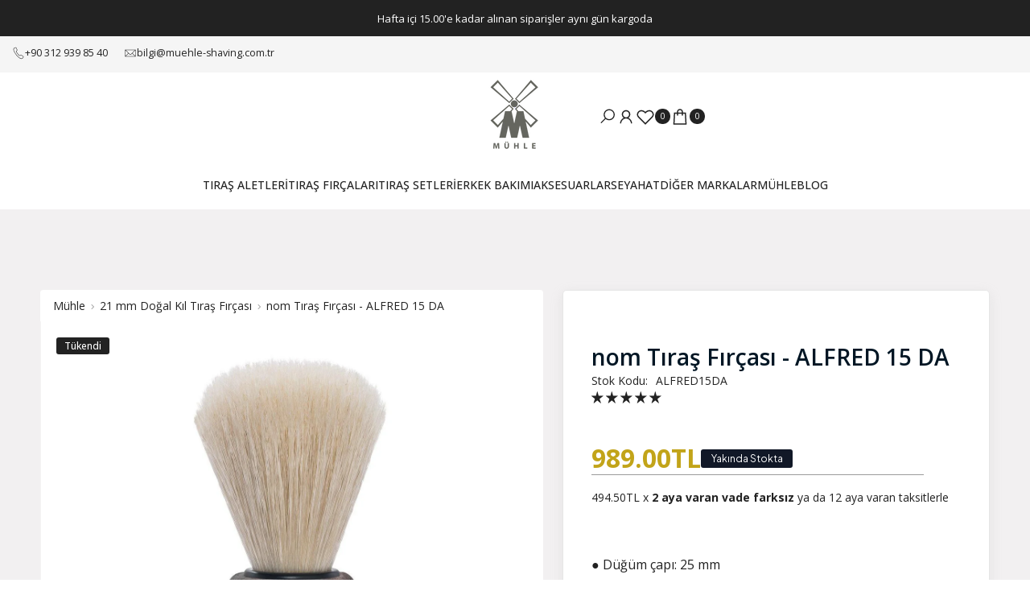

--- FILE ---
content_type: text/css
request_url: https://muehle-shaving.com.tr/cdn/shop/t/70/assets/ecom-67d15a21df6c59f6540f3f82.css?v=151060835016273084261763355335
body_size: 19216
content:
.ecom-column{position:relative}.ecom-column>.core__column--wrapper{align-items:flex-start;display:flex}.ecom-column__overlay .ecom-overlay{pointer-events:none}.ecom-column__overlay>.ecom-overlay,.ecom-column__overlay .ecom-video-background-youtube{position:absolute;top:0;right:0;bottom:0;left:0}@media only screen and (min-width: 768px){.ecom-column>.core__column--wrapper{height:100%}}.ecom-grid-item .ecom-row>.core__row--columns{height:100%}.ecom-use-parallax{background:unset!important}.ecom-parallax-background{position:absolute;width:100%;height:100%;display:flex;overflow:hidden}.ecom-parallax-background img{object-fit:cover;width:100%;position:absolute;top:0;left:50%;transform:translate(-50%);pointer-events:none}.ecom-row{width:100%;position:relative}.ecom-video-background-youtube-wrapper{overflow:hidden}.ecom-section__overlay>.ecom-overlay,.ecom-section__overlay .ecom-video-background-youtube,.ecom-video-background-youtube-wrapper{position:absolute;top:0;left:0;bottom:0;right:0}.ecom-row.ecom-section{clear:both}.ecom-row:hover{z-index:1}.ecom-row>div.core__row--columns.core__row--full{max-width:100%}@media (min-aspect-ratio: 16/9){.ecom-section__overlay .ecom-video-background-youtube{height:300%;top:-100%}}@media (max-aspect-ratio: 16/9){.ecom-section__overlay .ecom-video-background-youtube{width:300%;left:-100%}}@supports not (aspect-ratio: 16 / 9){.ecom-video-background-youtube:before{display:block;content:"";width:100%;padding-top:56.25%}.ecom-video-background-youtube .ecom-video-background{position:absolute;top:0;right:0;bottom:0;left:0}.ecom-video-background{-o-object-fit:unset!important;object-fit:unset!important}}@media (max-width: 767px){.ecom-section__video-bg .ecom-video-background-youtube{display:none}}.ecom-base__breadcrumbs__list{align-items:center;display:flex;flex-wrap:wrap}.ecom__element-spacer{display:flex}.ecom__element-spacer div{display:block;width:100%}a.ecom-product__heading{display:block;width:fit-content}.ecom-product-single__variant-attributes-container span{display:inline-block}.ecom-product-single__price-container-grid{display:flex}.ecom-product-single__price--sale{font-size:30px;color:#1a1b18;display:inline-flex}.ecom-product-single__price--regular{text-decoration:line-through;color:#6b7280;display:inline-flex}.ecom-product-single__price--badges-sale{display:none;color:red}.ecom-product-single__price--badges-sale-pecent{display:block}.ecom-product-single__price-container .ecom-product-single__price--prices{display:inline-flex;align-items:center;justify-content:center;gap:10px;flex-wrap:wrap}.ecom-product-single__price-container{display:flex;flex-direction:column}.ecom-product-single-afterpay afterpay-placement{margin:0;padding:0}.element__divi{overflow:hidden}.ecom__element-divi{display:flex}.divi-line{border:0;border-bottom:1px solid #D1D5DB}.divi-cont{position:relative;z-index:1;display:flex;align-items:center;transition:all .3s;color:#818a91;width:100%}.divi-cont span{display:flex;white-space:nowrap}.divi-cont-before,.divi-cont-after{display:block;border:0}.divi-style{padding:0!important;border-bottom:2px solid #D1D5DB}.divi-cont>*{margin:0}.divi-cont svg{width:36px;height:auto}.line-style-zigzag .divi-line,.line-style-zigzag .divi-cont-before,.line-style-zigzag .divi-cont-after,.line-style-curly .divi-line,.line-style-curly .divi-cont-before,.line-style-curly .divi-cont-after{height:var(--divi-line-height);background-size:var(--divi-line-height) 100%;background-repeat:repeat-x;border:none;background-image:var(--divi-background-url)}.ecom__element-divi .ecom-image-default{width:300px;flex-shrink:0}.ecom__element-divi .ecom-base-image .ecom-image-picture{width:100%;max-width:100%}.ecom__element-divi .ecom-base-image picture{overflow:hidden;flex:1 1 auto;min-height:1px}.ecom__element-divi .ecom-base-image .ecom-image-picture img{width:100%}.ecom__element-divi .ecom-image-default .ecom-image-picture img{object-fit:contain}.divi-cont-before.divi-style,.divi-cont-after.divi-style{flex:var(--flex-desktop);width:var(--divider-width)}@media (max-width: 1024px){.divi-cont-before.divi-style,.divi-cont-after.divi-style{flex:var(--flex-tablet);width:var(--divider-width-tablet)}}@media (max-width: 767px){.divi-cont-before.divi-style,.divi-cont-after.divi-style{flex:var(--flex-mobile);width:var(--divider-width-mobile)}}.ecom-product-single__quantity-wrapper,.ecom-product-single__quantity-container{display:flex}.ecom-product-single__quantity-controls{display:flex;align-items:center}.ecom-product-single__quantity-controls-button{outline:none;cursor:pointer;border:0;display:flex;justify-content:center;align-items:center;margin:0;transition:background-color .1s cubic-bezier(.4,0,.6,1)}.ecom-product-single__quantity-input:focus-visible{box-shadow:none}.ecom-product-single__quantity-input{cursor:text;display:flex;align-items:center;justify-content:center;transition:background-color .1s cubic-bezier(.4,0,.6,1)}.ecom-product-single__quantity-dropdown{text-align:left;font-weight:600;font-size:16px;line-height:1.5em;text-transform:none;font-style:normal;text-decoration:none;letter-spacing:0px;color:#000;width:136px;background-color:#f5f5f5;border-style:none;border-radius:0;outline-style:none;margin:0;padding:11px 15px}.ecom-product-single__quantity-wrapper .ecom-product-single__quantity-dropdown-wrapper .ecom-product-single__quantity-dropdown{background-image:url("data:image/svg+xml,%3Csvg width='10' height='6' viewBox='0 0 10 6' fill='none' xmlns='http://www.w3.org/2000/svg'%3E%3Cpath d='M10 0.8875L5 5.8875L0 0.8875L0.8875 3.59526e-07L5 4.1125L9.1125 0L10 0.8875Z' fill='black'/%3E%3C/svg%3E%0A");background-repeat:no-repeat;background-position:right 22px center;background-size:10px}.ecom-product-single__quantity-input::-webkit-outer-spin-button,input::-webkit-inner-spin-button{-webkit-appearance:none;margin:0}.ecom-product-single__quantity-container{width:100%}.ecom-add-to-cart__price .ecom-product-single__price--sale{font-size:inherit;color:inherit}.ecom-product-single__add-to-cart--submit:disabled .ecom-add-to-cart__price{display:none}.ecom-add-to-cart__money{display:flex}.ecom-builder .shopify-payment-button__button--hidden{visibility:visible}.ecom-product-single__add-to-cart-payment-terms:empty{display:none}.ecom-product-single__add-to-cart--submit{display:flex;align-items:center}.ecom-product-single__add-to-cart--submit[disable]{cursor:not-allowed}.ecom-product-single__add-to-cart-buttons-wrapper{display:flex;align-items:center}.ecom-product-single__add-to-cart--submit:hover .ecom__element--button-icon{color:var(--icon-color-hover)}.ecom-ingrid-full-height.ecom-product-single__add-to-cart--submit{width:100%;height:100%}.ecom-placeholder-on-builder-mode.ecom-element__placeholder:empty:before{display:flex;flex-direction:row;flex-wrap:nowrap;position:relative;justify-content:center;align-items:center;border-radius:8px;border:1px dashed #91D0FF;color:#00527c;font-size:13px;line-height:20px;font-weight:650;opacity:1;padding:6px}.ecom-elements__lightbox-content{background:#fff;padding:30px;min-height:100px}body .ecom-modal-box .ecom-modal-box__content{overflow-y:auto!important}.ecom-element__lightbox-container>button{cursor:pointer}.ecom-modal--visible .ecom-elements__lightbox-content{display:block!important}.ecom-lightbox-picture img{width:100%}@media (max-width: 767px){div[id^=ecom-elements__lightbox-content] img{object-fit:contain!important}}.ecom-product-single__description--paragraph,.ecom-product-single__description-view-more-btn{overflow:hidden}.ecom-product-single__description--paragraph[style*=max-height],.ecom-product-single__description-container[data-show-type=short] .ecom-product-single__description--paragraph .ecom-text-des.ecom-view-more-enable{position:relative}.ecom-product-single__description-container[data-show-type=short] .ecom-product-single__description--paragraph .ecom-text-des.ecom-view-more-enable:after{content:"";position:absolute;left:0;right:0;bottom:0;height:150px}.ecom-product-single__description-container[data-show-type=short] .ecom-product-single__description--paragraph .ecom-html-des.ecom-view-more-enable[style*=max-height]{position:relative}.ecom-product-single__description-container[data-show-type=short] .ecom-product-single__description--paragraph .ecom-html-des.ecom-view-more-enable[style*=max-height]:after{content:"";position:absolute;left:0;right:0;bottom:0;height:150px}.ecom-product-single__description-view-more-btn{cursor:pointer;display:block}.ecom-product-single__description-container span{display:inline}.ecom-product-single__description--more-actions,.ecom-product-single__description--less-actions{display:flex;position:relative;width:100%}.ecom-product-single__description--more-actions button,.ecom-product-single__description--less-actions button{display:flex;align-items:center;align-content:center}.ecom-product-description-tab__items .ecom-product-description-tab__item{margin:0;list-style:none;padding:10px;cursor:pointer}.ecom-product-description__tabs-wrapper{padding:5px}.ecom-product-description__tabs-wrapper .ecom-product-description-tab__content{display:none}.ecom-product-description__tabs-wrapper .ecom-product-description-tab__content.ecom-item-active{display:block}.ecom-product-description__accordion,.ecom-product-description__accordion-item{display:flex;flex-direction:column}.ecom-product-description__accordion-title{display:flex;width:100%;flex-direction:row;padding:0 32px;margin-top:16px;align-items:center;cursor:pointer}.ecom-product-description__accordion-icon{display:flex;align-items:center;color:#444;margin-right:25px}.ecom-product-description__accordion-icon svg{height:13px;width:13px}.ecom-product-description__accordion-title-text{display:flex;flex:1}.ecom-product-description__accordion .ecom-product-description__accordion-item{width:100%;transition:all .5s ease}.ecom-product-description__accordion .ecom-product-description_accordion-content-wrapper{display:flex;width:100%;align-items:center}.ecom-product-description__accordion .ecom-product-description_accordion-content{padding:0 32px 0 70px}.ecom-product-description__accordion.ecom-product-description-accordion__body--auto-height .ecom-product-description__accordion-item.ecom-item-active .ecom-accordion__body{height:auto}.ecom-product-description__accordion .ecom-product-description__accordion-item.ecom-item-active .ecom-accordion__body{opacity:1}.ecom-product-description__accordion .ecom-product-description__accordion-icon--active{display:none}.ecom-product-description__accordion .ecom-accordion__body{display:block;overflow:hidden;margin:0;border:0;opacity:0;box-sizing:border-box;transition:height .3s ease-out}.ecom-product-description__accordion-item.ecom-item-active .ecom-product-description__accordion-icon.ecom-product-description__accordion-icon--active{display:flex}.ecom-product-description__accordion-item.ecom-item-active .ecom-product-description__accordion-icon:not(.ecom-product-description__accordion-icon--active){display:none}.ecom-items--text>*{font-family:inherit;font-style:inherit;font-weight:inherit;letter-spacing:inherit;color:inherit;line-height:inherit;word-break:inherit;font-size:inherit}.ecom-items--text{color:#333}.ecom-product-single__review-container .spr-summary.rte{display:inline-flex;gap:10px}.ecom-product-single__review-container #shopify-product-reviews{margin:0}body[ecom-loaded] .ecom-accordion__item:not(.ecom-item-active)>.ecom-accordion__body{height:0!important}.ecom-accordion__title-text{flex:1}body[ecom-loaded] .core__group--item.ecom-accordion__item.ecom-item-active>.ecom-accordion__body,.core__group--item.ecom-accordion__item.ecom-item-active>.ecom-accordion__body,body[ecom-loaded] .core__group--item.ecom-accordion__item.ecom-item-active .core__blocks--body{overflow:inherit}.core__group--item.ecom-accordion__item{width:100%;flex:unset!important;transition:all .5s ease}.ecom-accordion__item+.ecom-accordion__item{margin-top:-1px}.ecom-core .ecom-accordion__item>.ecom-accordion__body{overflow:hidden;margin:0;border:0;height:0;opacity:0}.ecom-core .ecom-item-active>.ecom-accordion__body{opacity:1!important}.core__group--wrapper:not(.ecom-accordion-close-all) .ecom-accordion__item:first-child>.ecom-accordion__body{display:block}.ecom-accordion__title{cursor:pointer}.ecom-accordion_nav--icon{display:flex;align-items:center}.ecom-accordion_wrapper-info{flex:1}.ecom-accordion_wrapper-info svg{width:20px;height:20px}.ecom-accordion_wrapper-info .ecom-accordion_icon-title{display:flex}.ecom-accordion_nav--icon svg{height:auto}.ecom-accordion__body>div{padding:0!important}.ecom-items-icon-active{display:none}.ecom-accordion_nav--icon.ecom-items--icon{transition:all .2s ease}.ecom-item-active.ecom-accordion__item>.ecom-items>.ecom-accordion_nav--icon{display:none}.ecom-item-active.ecom-accordion__item>.ecom-items>.ecom-items-icon-active{display:flex}.ecom-accordion__wrapper .core__group--items{display:flex;flex-wrap:wrap}.ecom-core .ecom-item-active>.ecom-accordion__body.ecom-accordion__body--auto-height,.ecom-item-group-init.ecom-item-active>.ecom-accordion__body{height:auto!important}.ecom-items--icon[data-image=true]{display:none}.ecom-iconlist--image img{width:20%}.ecom-iconlist--link{text-decoration:none}.ecom-iconlist--list{display:grid}.ecom-iconlist--item{position:relative}.ecom-iconlist--list[data-layout=inline] .ecom-iconlist--item{display:flex;align-items:center}.ecom-iconlist-content{flex:1;display:flex;flex-direction:column;gap:10px}.ecom-iconlist--title{margin:0}.ecom-iconlist--list,.ecom-iconlist--container{margin:0;padding:0;list-style-type:none}.ecom-iconlist--container{display:flex;align-items:center}.ecom-iconlist--list[data-layout=default] .ecom-iconlist--container{padding-top:calc(var(--ecom-spacing) / 2);padding-bottom:calc(var(--ecom-spacing) / 2)}.ecom-iconlist--list[data-layout=default] .ecom-iconlist--item{flex-direction:column;display:flex}.ecom-iconlist--list[data-layout=default]{display:grid!important}.ecom-iconlist--list[data-layout=inline]{display:flex;flex-wrap:wrap;align-items:center}.ecom-iconlist--list[data-layout=inline]{margin-left:calc(var(--ecom-spacing) / -2);margin-right:calc(var(--ecom-spacing) / -2)}.ecom-iconlist--list[data-layout=inline] .ecom-iconlist--container{padding-left:calc(var(--ecom-spacing) / 2);padding-right:calc(var(--ecom-spacing) / 2)}.ecom-iconlist--icon{display:flex}.ecom-iconlist--icon[data-image=true]{display:none}.ecom-iconlist--icon svg{height:37px;width:37px}.ecom-iconlist--container{display:inline-flex;align-items:center}.el__heading--tooltip-wrapper{position:relative;display:inline-block}.el__heading--tooltip-wrapper svg{width:18px;cursor:pointer}.el__heading--tooltip-content{line-height:16px;max-width:200px;position:absolute;display:block;width:max-content;opacity:0;padding:5px;visibility:hidden;font-size:14px;background-color:#545454;color:#fff;border-radius:5px;transition:.5s ease all;z-index:999}.el__heading--tooltip-content.el__tooltip-tablet,.el__heading--tooltip-content.el__tooltip-mobile{display:none}.el__heading--tooltip-bottom{left:50%;transform:translate(-50%,10px)}.el__heading--tooltip-left{transform:translate(-20px,-50%);right:100%;top:50%}.el__heading--tooltip-top{left:50%;bottom:100%;transform:translate(-50%,-10px)}.el__heading--tooltip-right{top:50%;left:100%;transform:translate(20px,-50%)}.tooltip__arrow:before{position:absolute;content:"";width:8px;height:8px;background:inherit;z-index:-1}.tooltip__arrow.el__heading--tooltip-bottom:before{top:0;transform:translate(-50%,-50%) rotate(45deg);left:50%}.tooltip__arrow.el__heading--tooltip-top:before{transform:translate(-50%,50%) rotate(45deg);bottom:0%;left:50%}.tooltip__arrow.el__heading--tooltip-right:before{transform:translate(-50%,50%) rotate(45deg);bottom:50%;left:0%}.tooltip__arrow.el__heading--tooltip-left:before{transform:translate(50%,50%) rotate(45deg);bottom:50%;right:0%}.el__heading--tooltip-wrapper svg:hover~.el__heading--tooltip-bottom,.el__heading--tooltip-wrapper svg:hover~.el__heading--tooltip-top{opacity:1;visibility:visible;transform:translate(-50%)}.el__heading--tooltip-wrapper svg:hover~.el__heading--tooltip-left{opacity:1;visibility:visible;transform:translate(-15px,-50%)}.el__heading--tooltip-wrapper svg:hover~.el__heading--tooltip-right{opacity:1;visibility:visible;transform:translate(15px,-50%)}.ecom-type-hollow .ecom__heading{text-shadow:var(--stroke)!important;background:transparent!important;-webkit-background-clip:unset!important;-webkit-text-fill-color:unset!important}.ecom-type-text_3d .ecom__heading{text-shadow:var(--text_3d)!important}.ecom-type-gradient .ecom__heading{animation:var(--animation)}@media screen and (max-width: 1024px){.el__heading--tooltip-content.el__tooltip-desktop{display:none}.el__heading--tooltip-content.el__tooltip-tablet{display:block}}@media screen and (max-width: 767px){.el__heading--tooltip-content.el__tooltip-tablet{display:none}.el__heading--tooltip-content.el__tooltip-mobile{display:block}}.ecom__text--dropcap:first-letter{font-size:40px;color:#2bcf19;display:inline-flex;border-style:solid;border-width:1px;border-color:transparent;float:left;line-height:1}.ecom__text--dropcap.has-drop-cap-view-default:first-letter{border:none}body[ecom-loaded] .ecom-sections .element__text a{cursor:auto}.text-content.ecom-html{overflow:hidden;position:relative}.ecom-text--is-mark:after{position:absolute;content:"";left:0;right:0;bottom:0;height:150px;background:linear-gradient(#fff0,#fff);pointer-events:none}.ecom-text_view-more-btn,.ecom-text_view-less-btn{display:flex;background:none;outline:none;border:none;align-items:center}.ecom__element--button-icon{display:flex;align-items:center}.ecom-text_view-more-btn svg,.ecom-text_view-less-btn svg{width:16px;color:#fff}sub,sup{position:relative;font-size:75%;line-height:0;vertical-align:baseline}sup{top:-.5em}sub{bottom:-.25em}.ecom-type-hollow .text-content{text-shadow:var(--stroke)!important;background:transparent!important;-webkit-background-clip:unset!important;-webkit-text-fill-color:unset!important}.ecom-type-text_3d .text-content{text-shadow:var(--text_3d)!important}.ecom-type-gradient .text-content{animation:var(--animation)}@keyframes gradientMove{0%{background-position:100% 100%}to{background-position:0% 0%}}.ecom-base-image .ecom-container-image{width:100%;height:100%!important}.image-resize{width:auto!important;max-width:100%!important}.ecom-base-image .ecom-container-image.resize .ecom-image-content-position.ecom-image-default picture{height:var(--height-resize)!important;width:var(--width-resize)!important}.ecom-base-image .ecom-container-image.resize .ecom-image-content-position.ecom-image-default .ecom-image-picture img{width:100%!important;height:100%!important}.ecom-container-image.resize .ecom-image-content-position.ecom-image-default.ecom-base-image-container-overlay{width:var(--width-resize)!important;user-select:none;-ms-user-select:none;-webkit-user-select:none}.ecom-container-image.resize .ecom-image-picture *{pointer-events:none}.ecom-base-image.ecom-overlay>.ecom-overlay-text{text-align:center}.ecom-image-align{display:flex}.ecom-image-picture-link,.ecom-image-picture{overflow:hidden;width:100%;height:100%}.ecom-base-image .ecom-image-picture img{min-height:1px;object-position:var(--object-position)}.ecom-base-image picture{overflow:hidden;flex:1 1 auto;min-height:1px}.ecom-base-image picture img{display:block;max-width:100%;height:auto;width:100%}.ecom-base-image figure{display:flex}.ecom-container-image{display:flex;flex-direction:column;width:100%}.ecom-image-picture-link,.ecom-image-content-position{position:relative}.ecom-base-image.ecom-overlay{position:absolute;z-index:1;opacity:.5;display:flex;align-items:center;justify-content:center;top:0;left:0;right:0;bottom:0}.ecom-image__caption{width:100%}.ecom-base-image .ecom-image-picture,.ecom-base-image .ecom-image-picture img{width:100%;max-width:100%}.ecom-base-image .ecom-base-image-container-overlay:hover>.ecom-overlay{background-color:#1118274d}.ecom-base-image.image-highlight:after{content:"";position:fixed;top:0;right:0;bottom:0;left:0;background:#000000bf;z-index:999;opacity:1;pointer-events:none}.ecom-base-image.image-highlight .ecom-container-image{z-index:1000}.ecom-grid-item .ecom-base-image figure,.ecom-grid-item .ecom-base-image figure .ecom-image-content-position,.ecom-grid-item .ecom-base-image figure .ecom-image-content-position img{height:100%;width:100%;max-width:100%}.ecom-base-image-mask .ecom-image-mask{width:100%}@media (max-width: 1024px){.ecom-base-image .ecom-image-picture img{object-position:var(--object-position-tablet)}}@media (max-width: 767px){.ecom-base-image .ecom-image-picture img{object-position:var(--object-position-mobile)}}.ecom-product-single__media-container .ecom-swiper-container.ecom-product-single__media--featured{overflow-y:unset!important;overflow-x:clip!important}.ecom-product-single .ecom-swiper-button-lock{display:none!important}.ecom-modal-gallery-item iframe{width:100%;height:100%}.ecom-element.ecom-product-single .ecom-image-link-product{cursor:inherit}.ecom-product-single__media--image img{display:block;max-width:100%;position:absolute;top:0;left:0;height:100%;width:100%;-webkit-user-select:none;-khtml-user-select:none;-moz-user-select:none;-o-user-select:none;user-select:none}.ecom-media-video,.shopify-model-viewer-ui,.ecom-img-zoom-a,.ecom-product-single__media--model-wrapper{position:absolute;top:0;right:0;bottom:0;left:0}.ecom-product-single .ec_splide__pagination__page.ec_splide__pagination__page.is-active{transform:none}.ecom-product-single__media--thumbs:empty{display:none!important}.ecom-product-single__media{display:block;position:relative;width:100%}.ecom-product-single__media--grid .ecom-product-single__media--images img{max-width:100%}.ecom-product-single__media--grid .ecom-product-single__media--images{display:flex;flex-wrap:wrap;margin-bottom:2rem;padding:0;gap:10px;list-style:none}.ecom-product-single__media--images{transition:height .3s}.ecom-product-single__media--grid .ecom-product-single__media--image{width:calc(50% - .5rem);max-width:100%;flex-grow:1}.ecom-product-single__media--grid .ecom-product-single__media--image:nth-child(5n+1){width:100%}.ecom-product-single__media--grid .ecom-product-single__media--image.ecom-product-single__media--full{width:100%}.ecom-product-single__media-label,.ecom-product-single__zoom-icon-wrapper{align-items:center}.ecom-product-single__zoom-icon-wrapper{color:#000;background-color:#f7f7f7;border-style:solid;border-width:.8px;overflow:hidden;border-radius:50%}.ecom-product-single__zoom-icon{width:25px;height:25px;padding:6px}.ecom-product-single__zoom-icon-wrapper .ecom-product-single__zoom-icon svg{width:100%;height:100%;display:flex}.ecom-product-single__media-label>span{height:fit-content}.ecom-swiper-controls:after{display:none}.ecom-product-single__media--grid .ecom-swiper-controls{display:none}.ecom-product-single__media--grid .ecom-product-single__media--images img,.ecom-product-single__media--video video{max-width:100%}.ecom-product-single__media--video video{width:100%}.ecom-product-single__media--grid .ecom-product-single__media--image:first-child,.ecom-product-single__media--grid .ecom-product-single__media--image.ecom-product-single__media--full{width:100%}.ecom-product-single__media---external-video{position:relative;padding-top:var(--img_padding, 100%)}.ecom-product-single__media--image{padding-top:var(--img_padding, 100%)}.ec_splide__slide.ecom-product-single__media--image img{position:absolute;top:0;left:0;width:100%;height:100%;object-fit:cover}.ecom-product-single__media--model{position:relative}.ecom-modal .ecom-swiper-wrapper .ecom-splide-slide img{margin:auto!important;height:auto!important}.ecom-product-single__media---external-video iframe,.ecom-product-single__media--model-wrapper model-viewer{display:block;max-width:100%;position:absolute;top:0;left:0;height:100%;width:100%}.ecom-product-single__media .shopify-model-viewer-ui.shopify-model-viewer-ui--desktop{display:block;max-width:100%;position:absolute;top:0;left:0;height:100%;width:100%}.ecom-product-single__media--image{height:0}.ecom-swiper-wrapper{align-items:stretch}.ecom-swiper-wrapper .ecom-splide-slide{text-align:center}.ecom-product-single__media--slider .ecom-splide-slide img{object-fit:contain}.ecom-product-single__media--thumbnail{border:2px solid transparent;cursor:pointer;display:flex;justify-content:center}.ecom-product-single__media--featured img{transform:translateZ(0)}.ecom-product-single__media--featured.ecom-before-init{opacity:0}.ecom-product-single__media--thumbnail img{-webkit-user-select:none;-khtml-user-select:none;-moz-user-select:none;-o-user-select:none;user-select:none;width:100%;max-width:100%;height:auto;border:0;vertical-align:middle;position:relative;z-index:1}.ecom-swiper-controls svg{height:16px;width:16px;color:inherit}.ecom-product-single__media-wrapper .ecom-swiper-controls{cursor:pointer;width:auto;height:auto;transition:.2s ease-in-out}.ecom-product-single .ec_splide__arrow.ecom-swiper-button,.ecom-product-single .ec_splide__arrow.ecom-swiper-controls-thumb{padding:8px}.ecom-swiper-controls-thumb svg{height:100%;width:100%;color:inherit}.ecom-product-single__media--thumbs{position:relative}.ecom-product-single__media--thumbs.ec_splide--ttb{top:0;bottom:0}.ecom-product-single .ec_splide__track--ttb.ec_splide__track--nav{position:absolute;top:0;bottom:0}.ecom-swiper-button-thumb-prev{left:0}.ecom-product-single__media-container button.ec_splide__arrow.ecom-swiper-controls{transform:inherit}.ecom-swiper-controls-thumb>svg{width:24px;height:24px}.ecom-swiper-controls-thumb{z-index:10;display:flex;cursor:pointer;width:auto;height:auto;transition:.2s ease-in-out;text-align:center}.ecom-swiper-controls-thumb:after{display:none}.ecom-swiper-controls:after{margin-left:-3px}.ecom-product-single__media--thumbnail:hover{z-index:10}button.ecom-product-single__media--play-control{display:block;max-width:100%;position:absolute;top:0;left:0;height:100%;width:100%;border:none;cursor:pointer;margin:0;padding:0;background-color:#eee6}.ecom-product-single__media--play-control-wrapper{display:flex;align-items:center;justify-content:center;position:absolute;left:50%;top:50%;transform:translate(-50%,-50%) scale(1);z-index:1}.ecom-product-single__media--thumbnail{position:relative}.ecom-product-single__media--thumbnail--icon{position:absolute;top:50%;left:50%;transform:translate(-50%,-50%);z-index:3;display:flex}.ecom-product-single__media--thumbnail--icon svg{display:flex}.ecom-product-single__media--horizontal .ecom-swiper-controls-thumb,.ecom-product-single__media-tablet--horizontal .ecom-swiper-controls-thumb,.ecom-product-single__media-mobile--horizontal .ecom-swiper-controls-thumb{transform:translateY(-50%);top:50%;margin-top:0;width:auto;height:auto}.ecom-dont-has-many-images .ecom-product-single__media--thumbs,.ecom-dont-has-many-images .ec_splide__pagination{display:none}.ecom-product-single__media--image.ecom-image-align-left img{left:0;right:unset;transform:none}.ecom-product-single__media--image.ecom-image-align-right img{left:unset;right:0;transform:none}.ecom-product-single__media--image.ecom-image-align-center img{left:50%;transform:translate(-50%)}.ecom-product-single__media .ecom-product-single__media-container{display:flex;flex-direction:column;gap:10px}.ecom-swiper-container{width:100%}.ecom-product-single__media--thumbnail>*{transition:inherit}.ecom-image-zoom{position:relative;display:inline-block;overflow:hidden}.ecom-image-zoom>a{cursor:zoom-in}.ecom-image-zoom.is-error>a{cursor:not-allowed}.ecom-image-zoom.is-loading>a{cursor:progress}.ecom-image-zoom>a>img{display:block}.ecom-image-zoom-notice{position:absolute;top:50%;left:50%;z-index:150;width:10em;margin:-1em 0 0 -5em;line-height:2em;text-align:center;background:#fff;box-shadow:0 0 10px #888}.ecom-image-zoom-flyout{position:absolute;top:0;left:0;width:100%;height:100%;z-index:200;overflow:hidden;background:#fff;cursor:crosshair}.ecom-image-zoom-window.ecom-image-zoom-flyout{opacity:0;box-shadow:0 1px 5px #7f7f7f05,0 5px 18px #7f7f7f33}.ecom-image-zoom-flyout.ecom-open{animation:fadeZoomIn .2s cubic-bezier(.4,0,.2,1) forwards;-webkit-animation:fadeZoomIn .2s cubic-bezier(.4,0,.2,1) forwards}.ecom-image-zoom-flyout.ecom-close{animation:fadeZoomOut .15s cubic-bezier(0,0,.2,1)}.ecom-product-single__media .ecom-product-single__media-container .ecom-product-single__media--image .ecom-image-zoom-flyout img{width:auto;max-width:none!important;height:auto!important;object-fit:unset!important;transform:none}.ecom-product-single__media .ecom-image-align{justify-content:center}.ecom-product-single__media-label,.ecom-product-single__zoom-icon-wrapper{z-index:99;pointer-events:none}.ecom-label-position__topleft,.ecom-zoom-position__topleft{top:20px;left:20px}.ecom-label-position__topright,.ecom-zoom-position__topright{top:20px;right:20px}.ecom-label-position__bottomleft,.ecom-zoom-position__bottomleft{bottom:20px;left:20px}.ecom-label-position__bottomright,.ecom-zoom-position__bottomright{bottom:20px;right:20px}.ecom-product-single__media--thumbs.ecom-product-single__init-thumb-hidden .ecom-product-single__media--thumbnail{opacity:0;visibility:hidden;width:100px}.ecom-product-single__only .ec_splide__arrows{display:none}.ecom-product-single .ec_splide__track--ttb.ec_splide__track--nav{position:absolute;top:0;bottom:0;width:100%}@media screen and (min-width: 1025px){.ecom-product-single__media.ecom-position-sticky{position:sticky;top:0}.ecom-product-single__media .ecom-product-single__media--vertical .ecom-product-single__media--thumbs{width:120px}.ecom-product-single__media--vertical .ecom-product-single__media--thumbs .ecom-swiper-button-next{right:auto;left:50%;transform:translate(-50%);top:auto;bottom:10px}.ecom-product-single__media--vertical .ecom-product-single__media--thumbs .ecom-swiper-controls-thumb svg{transform:rotate(90deg)}.ecom-product-single__media--vertical .ecom-product-single__media--thumbs .ecom-swiper-button-prev{right:auto;left:50%;transform:translate(-50%);top:10px;bottom:auto}}@media (min-width: 768px) and (max-width: 1024px){.ecom-product-single__media--image.ecom-image-align-center--tablet img{left:50%;right:unset;transform:translate(-50%)}.ecom-product-single__media--image.ecom-image-align-left--tablet img{left:0;right:unset;transform:none}.ecom-product-single__media--image.ecom-image-align-right--tablet img{left:unset;right:0;transform:none}.ecom-product-single__media--image,.ecom-product-single__media--full{padding-top:var(--img_padding__tablet, 100%)}.ecom-product-single__media--thumbs.ecom-swiper-tablet-vertical{min-width:50px;width:auto}.ecom-product-single__media-tablet--vertical .ecom-product-single__media--thumbs .ecom-swiper-button-next{right:auto;left:50%;transform:translate(-50%);top:auto;bottom:10px}.ecom-product-single__media-tablet--vertical .ecom-product-single__media--thumbs .ecom-swiper-controls-thumb svg{transform:rotate(90deg)}.ecom-product-single__media-tablet--vertical .ecom-product-single__media--thumbs .ecom-swiper-button-prev{right:auto;left:50%;transform:translate(-50%);top:10px;bottom:auto}}@media (max-width: 767px){.ecom-product-single__media--image.ecom-image-align-center--mobile img{left:50%;right:unset;transform:translate(-50%)}.ecom-product-single__media--image.ecom-image-align-left--mobile img{left:0;right:unset;transform:none}.ecom-product-single__media--image.ecom-image-align-right--mobile img{left:unset;right:0;transform:none}.ecom-product-single__media--image,.ecom-product-single__media--full{padding-top:var(--img_padding__mobile, 100%)}.ecom-product-single__media--vertical-mobile .ecom-product-single__media--featured,.ecom-product-single__media--thumbs.ecom-swiper-mobile-vertical{width:auto}.ecom-product-single__media-mobile--vertical .ecom-product-single__media--thumbs .ecom-swiper-button-next{right:auto;left:50%;transform:translate(-50%);top:auto;bottom:10px}.ecom-product-single__media-mobile--vertical .ecom-product-single__media--thumbs .ecom-swiper-controls-thumb svg{transform:rotate(90deg)}.ecom-product-single__media-mobile--vertical .ecom-product-single__media--thumbs .ecom-swiper-button-prev{right:auto;left:50%;transform:translate(-50%);top:10px;bottom:auto}}.ecom-product-single .ec_splide__arrows:not(.ec_splide__arrows--ttb) .ec_splide__arrow.ec_splide__arrow--prev svg{transform:none}@keyframes fadeZoomIn{0%{transform:scale(.8);opacity:0}to{transform:scale(1);opacity:1}}@keyframes fadeZoomOut{0%{opacity:1}to{opacity:0}}.ecom-product-single__variant-picker--options{align-items:flex-start;display:flex;flex-direction:column}.ecom-product-single__variant-picker-wrapper .ecom-allow-pointer-event .ecom-variant-disable{pointer-events:auto;cursor:pointer}.ecom-product-single__variant-picker-wrapper .ecom-variant-disable{opacity:.4;pointer-events:none;cursor:not-allowed}.ecom-product-single__variant-picker [name=id]{display:none}.ecom-product-single__variant-picker-container[data-picker-type=dropdown] .selector-wrapper{display:flex}.ecom-product-single__variant-picker--only-default .ecom-product-single__variant-picker--options .selector-wrapper{display:none}.ecom-product-single__variant-picker-container{flex-direction:column}.ecom-product-single__variant-picker-container.ecom-placeholder-on-builder-mode:empty:before,.ecom-product-single__variant-picker-container.ecom-force-show.ecom-placeholder-on-builder-mode:before{display:flex;flex-direction:row;flex-wrap:nowrap;position:relative;justify-content:center;align-items:center;border-radius:8px;border:1px dashed #91D0FF;color:#00527c;font-size:13px;line-height:20px;font-weight:650;opacity:1;padding:6px}.ecom-product-single__picker-radio-list{display:block;position:relative;width:100%}.ecom-product-single__picker-radio-list .ecom-product-single__picker-radio-list-item{display:flex;flex-direction:row;cursor:pointer}.ecom-product-single__picker-colors-item{padding:2px;cursor:pointer}.ecom-product-single__picker-colors-item span{width:20px;height:20px;display:block}.ecom-product-single__picker-colors-item{display:inline-flex;padding:2px;border:2px solid #9e9e9e}.ecom-product-single__picker-colors-item.ecom-button-active{border-color:#059669}.ecom-product-single__variant-picker .ecom-product-single__picker-main,.ecom-product-single__variant-picker .selector-wrapper{display:flex;flex-direction:column;align-items:inherit}.ecom-product-single__variant-picker .selector-wrapper{display:none;overflow:hidden;width:100%}.ecom-product-single__variant-picker select{overflow:hidden;text-overflow:ellipsis;white-space:nowrap;text-align:center}@media (max-width: 767px){.ecom-product-single__variant-picker select{text-align-last:center;-moz-text-align-last:center}}.ecom-product-single__picker-colors-list,.ecom-product-single__picker-radio-list,.ecom-product-single__picker-images-list{display:flex;flex-wrap:wrap}.ecom-product-single__picker-images-list li{cursor:pointer;margin:0}.ecom-product-single__variant-picker .selector-wrapper label{display:inline-block;line-height:1}.ecom-product-single__picker-radio-list li{cursor:pointer;text-align:center;justify-content:center}.ecom-product-single__picker-images-item{overflow:hidden}.ecom-product-single__picker-images-item img{width:100%;height:100%;object-fit:cover}[data-ecom-tooltip]:before{position:absolute;content:attr(data-ecom-tooltip);text-transform:none;font-size:.9em;line-height:1;-webkit-user-select:none;user-select:none;pointer-events:none;opacity:0;z-index:1;width:50%;overflow:hidden;text-overflow:ellipsis;padding:1ch 1.5ch;border-radius:.3ch;box-shadow:0 1em 2em -.5em #00000059;background:#333;color:#fff}[data-ecom-tooltip]:hover:before{opacity:1}.ecom-product-single__price--prices{display:inline-block}.ecom-product-single__picker-colors-item span{transition:inherit;border-radius:inherit}.ecom-product-single__variant-picker--main{flex-direction:column;display:flex}.ecom-product-single__variant-picker--main>div{display:flex;flex-direction:column;align-items:inherit;justify-content:inherit}.ecom-block .ecom_not_hide_dropdown_arrow select{-webkit-appearance:auto;-moz-appearance:auto;appearance:auto}.ecom-product-single__variant-picker-wrapper.ecom_not_hide_dropdown_arrow .ecom-product-single__variant-picker-container select{background-image:url([data-uri]);background-repeat:no-repeat;background-position:right center;background-size:20px 20px}.ecom-product-single__variant-picker-wrapper .ecom-product-single__variant-picker-container select{appearance:none;-webkit-appearance:none;background-image:none}.ecom-product-single__variant-picker-wrapper .ecom-product-single__variant-picker-container .ecom-variant-disable{display:flex;position:relative;overflow:hidden;justify-content:center;align-items:center}.ecom-product-single__variant-picker-wrapper .ecom-disable-style-slash .ecom-variant-disable:after{content:"";width:2px;height:85%;position:absolute;z-index:10;opacity:inherit;pointer-events:none;transform:rotate(40deg);background-color:#999}.ecom-product-single__variant-picker-wrapper .ecom-disable-style-cross .ecom-variant-disable:before{content:"";width:2px;height:85%;position:absolute;z-index:10;opacity:inherit;transform:rotate(45deg);pointer-events:none;background-color:#999}.ecom-product-single__variant-picker-wrapper .ecom-disable-style-cross .ecom-variant-disable:after{content:"";width:2px;height:85%;position:absolute;z-index:10;opacity:inherit;pointer-events:none;transform:rotate(135deg);background-color:#999}.ecom-product-single__variant-picker-wrapper .ecom-product-single__variant-picker-container.ecom-disable-style-hide .ecom-variant-disable{display:none}.ec-swatch-shopify-color{display:block;max-width:100%;aspect-ratio:1/1;background:var(--ec-swatch--background);background-position:var(--ec-swatch-focal-point, initial);background-size:cover;background-origin:border-box}.ecom-pagination-progress-bar--wrapper{display:flex;justify-content:center;align-items:center;width:100%}.ecom-pagination-progress-bar{display:flex;justify-content:center;flex-direction:var(--ecom-flex-direction, column);align-items:center}.ecom-paginate__progress-bar--outner{width:250px;border-radius:4px;position:relative;height:10px;background-color:#0000004d}.ecom-paginate__progress-bar--inner{border-radius:inherit;position:absolute;height:100%;width:20%;background-color:#000;top:0;left:0}.ecom-paginate__progress-text{margin:0;width:100%}.ecom-unit-price{display:block}.ecom-swiper-navigation-position .ecom-swiper-button{position:var(--ecom-position)}@media (max-width: 1024px){.ecom-swiper-navigation-position .ecom-swiper-button{position:var(--ecom-position__tablet)}}@media (max-width: 767px){.ecom-swiper-navigation-position .ecom-swiper-button{position:var(--ecom-position__mobile)}.ecom-collection__product--wrapper-items.ecom-collection__product--no-item{grid-template-columns:repeat(1,1fr)}}.ecom-swiper-pagination-bullet:only-child{opacity:none}.ecom-flex-center,.ecom-swiper-navigation{display:flex;align-items:center}.ecom-swiper-navigation,.ecom-swiper-navigation[data-navigator-type=combine]{justify-content:center}.ecom-swiper-pagination:not(.ecom-swiper-pagination-lock){display:flex}.ecom-flex-column{display:flex;flex-direction:column}.ecom-collection__product-item--information{flex:1}.ecom-collection.ecom-collection__product{width:100%;overflow:hidden}.ecom-d-flex{display:flex;flex-wrap:wrap}.ecom-collection__product--rating-wrapper{position:relative}.ecom-collection__product-item[data-style=absolute] .ecom-collection__product--actions[data-layout=lite]{display:none}.ecom-collection__product .ecom-collection__product-media a{text-decoration:none;color:inherit;width:100%}.ecom-collection__product--wrapper-items{grid-template-columns:repeat(3,minmax(0,1fr));display:grid;gap:1rem}.ecom-swiper-wrapper.ecom-collection__product--wrapper-items{display:flex;gap:0}.ecom-collection__product-main.ecom-swiper-container{opacity:0;visibility:hidden}.ecom-collection__product-main.ecom-swiper-container.ecom-swiper-initialized{opacity:1;visibility:visible}.ecom-collection__product-main.ecom-swiper-container:not(.ecom-swiper-initialized) .ecom-collection__product-item{max-width:200px}.ecom-collection__product-quick-shop--force-hide{display:none!important}.ecom-collection__product-countdown-progress-bar{display:flex;align-items:center;width:100%}.ecom-collection__product-countdown-progress-bar--wrap{flex:1;background:#babfc3;border-radius:2px;overflow:hidden}.ecom-collection__product-countdown-progress-bar--timer{position:relative;width:100%;height:5px;background:#111827;display:block;border-radius:2px;z-index:1}.ecom-collection__pagination-navigation .ecom-pagination-item svg{width:12px;height:12px}.ecom-collection__product-media{display:block;position:relative}.ecom-collection__product-media--portrait{padding-bottom:125%!important}.ecom-collection__product-media--square{padding-bottom:100%!important}.ecom-collection__product-item svg.ecom-colection__product-svg-placeholder{width:100%;height:100%;background-color:#0000001a;position:absolute;top:0;left:0}body[ecom-loaded] .ecom-products-pagination-infinite{display:none}.ecom-products-pagination-infinite button.ecom-loading{display:block;margin:25px auto;border:none;background:none}.ecom-core .ecom-collection__product-media img{max-width:100%;position:absolute;top:0;left:0;height:100%;width:100%;object-fit:cover;object-position:center center}.ecom-collection__product--text-only{background:#1a1b1814}.ecom-collection__product-item{overflow:hidden}.ecom-collection__product-media-wrapper{position:relative}.ecom-collection__product-item[data-style=horizontal] .ecom-collection__product-media-wrapper{flex-basis:30%}.ecom-collection__product-item[data-style=absolute] .ecom-collection__product--actions:not([data-layout=full]){position:absolute;opacity:1;display:flex;flex-direction:column;align-items:center;align-self:center;justify-content:center;top:0;right:0;bottom:0;left:0;margin:auto;text-align:center}.ecom-collection__product-prices .ecom-collection__product-price--from{text-decoration:none!important}.ecom-collection__product-item .ecom-collection__product-item--inner{display:flex;width:100%;height:100%;overflow:hidden}.ecom-product-single__countdown-container{display:flex}.ecom-collection__product--text-only .ecom-collection__product-item--content{grid-row:2;justify-self:center;margin-bottom:6rem;margin-top:5rem}.ecom-collection__product--text-only .ecom-collection__product-item--inner{display:grid;grid-template-rows:1fr auto 1fr;width:100%}.ecom-collection__product-badge{z-index:3;position:absolute;right:8px;left:8px;top:8px;display:flex;flex-direction:column;pointer-events:none}.ecom-paginate-loadmore--icon{width:16px}.ecom-collection__product-badge>span{pointer-events:auto}.ecom-visually-hidden,.ecom-collection__product-quick-shop-wrapper{display:none}.ecom-collection__product-variants[data-picker-type=dropdown] .ecom-collection__product-quick-shop-wrapper,.ecom-collection__product-variants[data-picker-type=radio] .ecom-collection__product-quick-shop-wrapper,.ecom-collection__product-media-image{display:block}.ecom-collection__product-media--hover-effect img.ecom-collection__product-secondary-media{opacity:0;-webkit-transition:.4s ease-in-out;transition:.4s ease-in-out}@media (min-width: 1025px){.ecom-collection__product-media-wrapper:hover .ecom-collection__product-media--hover-effect .ecom-collection__product-media-image{opacity:0;transition:opacity .4s cubic-bezier(.25,.46,.45,.94)}.ecom-collection__product-media-wrapper:hover .ecom-collection__product-media--hover-effect .ecom-collection__product-secondary-media{opacity:1}}@media (max-width: 1024px){.ecom-collection__product-media-wrapper.ecom-enable-hover--mobile:hover .ecom-collection__product-media--hover-effect .ecom-collection__product-media-image{opacity:0;transition:opacity .4s cubic-bezier(.25,.46,.45,.94)}.ecom-collection__product-media-wrapper.ecom-enable-hover--mobile:hover .ecom-collection__product-media--hover-effect .ecom-collection__product-secondary-media{opacity:1}}.ecom-collection__product .selector-wrapper,.ecom-collection__product .ecom-collection__product-picker-main,.ecom-collection__product .ecom-collection__product-picker-other{display:flex;flex-direction:column;align-items:flex-start}.ecom-collection__product .selector-wrapper label{width:100%}.ecom-collection__product-picker-colors-item .ecom-collection__product-picker-colors-item--preview{display:block;width:100%;height:100%}.ecom-collection__product-picker-images-list,.ecom-collection__product-picker-colors-list,.ecom-collection__product-picker-radio-list{display:flex;width:100%;flex-wrap:wrap;overflow:hidden;list-style:none}.ecom-collection__product-picker-radio-list{list-style:none}.ecom-collection__product-picker-colors-item,.ecom-collection__product-picker-images-item{overflow:hidden}.ecom-collection__product-picker-radio-list li,.ecom-collection__product-picker-images-list li,.ecom-collection__product-picker-colors-list li{position:relative;cursor:pointer;list-style:none;min-height:unset}.ecom-collection__product-picker-radio-label,.ecom-collection__product-swatch-item--wrapper{display:inline-block}.ecom-collection__product-swatch-item img{display:block}.ecom-collection__product-swatch-item--wrapper{position:absolute;top:0;right:0;bottom:0;left:0;z-index:1}.ecom-collection__product-variants{transition:all .3s ease}.ecom-collection__product-item[data-style=absolute] .ecom-collection__product-variants.ecom-active{position:absolute;background:#eeeeeeb3;top:0;right:0;bottom:0;left:0;z-index:999}.ecom-collection__product-item[data-style=absolute] .ecom-collection__product-variants.ecom-active .ecom-collection__product-form{display:flex;justify-content:center;align-self:center;position:relative;height:100%;flex-direction:column;align-items:center}.ecom-collection__product-item .ecom-collection__product-close{display:none}.ecom-collection__product-item[data-style=absolute] .ecom-collection__product-variants.ecom-active .ecom-collection__product-close{display:flex;justify-content:center;align-items:center}.ecom-collection__product-item[data-style=absolute] .ecom-collection__product-close{position:absolute;right:5px;top:5px;z-index:999;border:none;box-shadow:none;padding:0;width:24px;height:24px;min-height:24px;overflow:hidden;border-radius:50%}.ecom-collection__product-media{display:block;position:relative;width:100%;height:100%}.ecom-collection__product-item[data-style=absolute] .ecom-collection__product-close:hover{opacity:1;transition:width 1s;-webkit-transition:width 1s}.ecom-collection__product-item[data-style=absolute] .ecom-collection__product-close:before,.ecom-collection__product-item[data-style=absolute] .ecom-collection__product-close:after{position:absolute;content:" ";width:2px;height:14px;background-color:#222}.ecom-collection__product-item[data-style=absolute] .ecom-collection__product-close:before{transform:rotate(45deg)}.ecom-collection__product-item[data-style=absolute] .ecom-collection__product-close:after{transform:rotate(-45deg)}.ecom-collection__product-countdown-time{display:inline-flex;flex-wrap:wrap;align-items:center}.ecom-collection__pagination{margin:auto;text-align:center}.ecom-collection__pagination li{display:inline-flex}.ecom-collection__pagination .ecom-collection__pagination--visuallyhidden{display:none}.ecom-paginate-action span{display:flex}.ecom-paginate-action{display:inline-flex!important;grid-column-gap:12px;align-items:center;color:currentColor;text-decoration:none}.ecom-collection__pagination-navigation{display:flex;justify-content:center;align-items:center;list-style:none}.ecom-collection__pagination-navigation li{display:flex}a.ecom-pagination-item{display:flex;text-decoration:none;color:unset}.ecom-collection__product--compare-at-price{text-decoration:line-through}.ecom-collection__product-quick-shop--force-show{display:block!important}.ecom-collection__product-item-vendor a{display:block}.ecom-collection__product-card{background-color:#fff;border-radius:6px;overflow:hidden;box-shadow:0 4px 6px #0000001f}.ecom-collection__product-card .ecom-collection__product-card-image{height:200px}.ecom-collection__product-card .ecom-collection__product-card-image img{display:block;width:100%;height:inherit;object-fit:cover}.ecom-collection__product-card .ecom-collection__product-card-content{padding:2rem 1.8rem}.ecom-collection__product-card h4{margin:0 0 1rem;font-size:1.5rem;line-height:1.5rem}.ecom-collection__product-card .ecom-collection__product-card-description{font-size:1rem;line-height:1.4rem}.ecom-collection__product-card.ecom-collection__product-card-loading .ecom-collection__product-card-image,.ecom-collection__product-card.ecom-collection__product-card-loading h4,.ecom-collection__product-card.ecom-collection__product-card-loading .ecom-collection__product-card-description{background-color:#ededed;background:linear-gradient(100deg,#fff0 40%,#ffffff80,#fff0 60%) #ededed;background-size:200% 100%;background-position-x:180%}@keyframes loading{to{background-position-x:-20%}}.ecom-collection__product-card.ecom-collection__product-card-loading h4{min-height:1.6rem;border-radius:4px;animation-delay:.05s}.ecom-collection__product-card.ecom-collection__product-card-loading .ecom-collection__product-card-description{min-height:4rem;border-radius:4px;animation-delay:.06s}.ecom-collection__product-item{position:relative}.ecom-collection__product-form__actions{display:flex;flex-direction:column;align-items:flex-start}.ecom-collection__product-item:hover .ecom-product-image-loading img:last-child{min-height:150px}.ecom-collection__product-form__actions.ecom-collection__product-quantity--inline{flex-direction:row}input.ecom-collection__product-quantity-input::-webkit-outer-spin-button,input.ecom-collection__product-quantity-input::-webkit-inner-spin-button{-webkit-appearance:none}.ecom-collection__product-quantity-input{text-align:center;align-self:center;box-shadow:none;outline:none;width:100%;height:100%;position:relative}.ecom-collection__product-quantity--wrapper{overflow:hidden;width:100%;align-self:center}button.ecom-collection__quantity-controls-button{color:#000;border-style:solid;border-color:#c2bcbc;background:transparent;display:flex;align-items:center}.ecom-collection__quantity-controls-minus{border-top-width:.8px;border-left-width:.8px;border-bottom-width:.8px;border-right-width:0}.ecom-collection__quantity-controls-plus{border-top-width:.8px;border-left-width:0px;border-bottom-width:.8px;border-right-width:.8px}.ecom-collection__quantity-controls-button svg{width:12px;height:12px}.ecom-collection__product-item:hover .ecom-product-image-loading:before{visibility:visible}.ecom-collection__product-form__actions--soldout,.ecom-collection__product-form__actions--view-more,.ecom-collection__product-form__actions--add{cursor:pointer;display:flex;flex-direction:row;align-content:center;justify-content:center;align-items:center}.ecom-collection__product-view-more-after .ecom-collection__product-view-more-icon,.ecom-collection__product-quickshop-icon-after .ecom-collection__product-quickshop-icon,.ecom-collection__product-add-cart-icon-after .ecom-collection__product-add-cart-icon,.ecom-collection__product-sold-out-after .ecom-collection__product-sold-out-icon{order:1}.ecom-collection__product-add-cart-icon{display:flex}.ecom-collection__product-submit:not(.ecom-collection__product-quick-shop--force-hide),.ecom-collection__product-form__actions--quickshop:not(.ecom-collection__product-quick-shop--force-hide){display:inline-flex;flex-direction:row;flex-wrap:nowrap;align-content:center;justify-content:center;align-items:center}.ecom-product-image-loading:before{content:" ";position:absolute;width:40px;height:40px;top:0;left:0;bottom:0;right:0;z-index:4;border:4px solid #343232;opacity:1;visibility:hidden;border-radius:50%;animation:ecom-loading .5s cubic-bezier(0,.2,.8,1) infinite;vertical-align:middle;margin:auto}@keyframes ecom-loading{0%{top:0;left:0;width:0;height:0;opacity:1}to{top:0;left:0;width:72px;height:72px;opacity:0}}.ecom-collection__product-login-to-see{display:flex}.ecom-collection__product-login-to-see>a{color:inherit;text-decoration:inherit}.ecom-collection__product .ecom-swiper-controls:after{content:""}.ecom-collection__product .ecom-swiper-controls svg{width:40px;height:40px}.ecom-collection__product .ecom-swiper-button-next,.ecom-collection__product .ecom-swiper-button-prev{width:auto;height:auto}.ecom-collection__product-picker-main-label,.ecom-collection__product-picker-dropdown-label,.ecom-collection__product-picker-radio-label,.ecom-collection__product-item-information-title{width:100%}.ecom-collection__product-item-information-title{display:-webkit-box;-webkit-box-orient:vertical;-webkit-line-clamp:var(--ecom-webkit-line-clamp);text-overflow:ellipsis;overflow:hidden}.ecom-collection__product-item-information-title.ecom-title-one-row{display:block;white-space:nowrap;text-overflow:ellipsis;overflow:hidden}.ecom-collection__product-price-wrapper{display:flex;gap:10px;flex-wrap:wrap;align-items:baseline}.ecom-collection__product-price-range{word-break:break-word}.ecom-collection__product-container{display:flex;flex-direction:column}.ecom-collection__product-container .ecom-swiper-container{width:100%}.ecom-collection__product-container .ecom-swiper-button-next:after,.ecom-collection__product-container .ecom-swiper-button-prev:after{content:none}.ecom-collection__product-container .ecom-swiper-navigation[data-navigator-type=combine] .ecom-swiper-button-next,.ecom-collection__product-container .ecom-swiper-navigation[data-navigator-type=combine] .ecom-swiper-button-prev{position:static;margin:0}.ecom-collection__product-container .ecom-swiper-button-next,.ecom-collection__product-container .ecom-swiper-button-prev{border:0;background:transparent;width:auto;height:auto;padding:5px;color:#444}.ecom-collection__product-container .ecom-swiper-pagination:not(.ecom-swiper-pagination-progressbar,.ecom-swiper-pagination-lock){position:relative;display:flex;flex-wrap:wrap;align-items:center}.ecom-collection__product-container .ecom-swiper-pagination-bullet{width:15px;height:15px;opacity:1;overflow:hidden}.ecom-collection__product-container .ecom-swiper-pagination-bullet,.ecom-collection__product-container .ecom-swiper-pagination-bullet-active{background-clip:content-box;padding:1px;box-sizing:content-box!important;background-color:currentColor}.ecom-collection__product-media-wrapper.ecom-image-align{display:flex;overflow:hidden;flex-direction:column;justify-content:center}.ecom-collection__product-countdown-wrapper{display:flex;flex-direction:column}.ecom-collection__product-badge>span{display:flex;align-items:center;text-align:center;justify-content:center}.ecom-flex-row,.ecom-collection-product__layout-list .ecom-collection__product-item--wrapper{display:grid;grid-template-columns:40% auto}.ecom-collection__product-loading{margin-top:50px}.ecom-doing-filter .ecom-collection__product-loading,.ecom-doing-scroll .ecom-collection__product-loading{display:block}.ecom-doing-filter .ecom-collection__product-container_collection{display:none}.ecom-product-quickview{display:flex;justify-content:center;align-items:center;gap:3px}.ecom-collection__product--quickview-wrapper{display:flex}.ecom-collection__product-countdown-progress-bar--wrap>div{background-image:-webkit-linear-gradient(45deg,rgba(255,255,255,.15) 25%,transparent 25%,transparent 50%,rgba(255,255,255,.15) 50%,rgba(255,255,255,.15) 75%,transparent 75%,transparent);background-image:linear-gradient(45deg,#ffffff26 25%,#0000 25% 50%,#ffffff26 50% 75%,#0000 75%,#0000);-webkit-animation:2s linear infinite ecom_progress_bar;animation:2s linear infinite ecom_progress_bar;background-size:60px 60px;transition:width 1s;-webkit-transition:width 1s}@-webkit-keyframes ecom_progress_bar{0%{background-position:0 0}to{background-position:40px 0}}@keyframes ecom_progress_bar{0%{background-position:0 0}to{background-position:40px 0}}.ecom-collection__product-item .ecom-product__compare-link{display:flex;justify-content:center;align-items:center;position:relative;line-height:1.2;width:fit-content;font-size:14px;pointer-events:auto;color:#000;padding:2.5px;margin-left:15px}.ecom-product__compare-icon span{display:flex}.ecom-collection__product-item .ecom-product__compare-icon svg{width:18px;height:auto}span.ecom-product__compare-added{display:none}.ecom-product__compare-link-added span.ecom-product__compare-added{display:flex;justify-content:center}.ecom-product__compare-link-added span.ecom-product__compare-normal{display:none}.ecom-collection__action .ecom-product__compare-tooltip{position:absolute;top:50%;bottom:auto;left:calc(100% + 4px);transform:translateY(-50%);background:#383838;color:#fff;padding:4px 10px;opacity:0;visibility:hidden;transition:.25s;z-index:10;text-wrap:nowrap;font-size:12px}.ecom-collection__action .ecom-product__compare-link:hover .ecom-product__compare-tooltip{opacity:1;visibility:visible;transform:translate(4px,-50%)}.ecom-product__wishlist,.ecom-product__compare{width:100%;display:flex}.ecom-collection__product-item .ecom-product__wishlist-link{display:inline-flex;justify-content:center;align-items:center;position:relative;line-height:1.2;font-size:14px;text-decoration:none;color:#000;pointer-events:auto;padding:2.5px;margin-top:10px;margin-left:15px}.ecom-product__wishlist-icon span{display:flex}.ecom-collection__product-item .ecom-product__wishlist-icon svg{width:18px;height:auto}span.ecom-product__wishlist-added{display:none}.ecom-product__wishlist-link-added span.ecom-product__wishlist-added{display:flex;justify-content:center}.ecom-product__wishlist-link-added span.ecom-product__wishlist-normal{display:none}.ecom-collection__action .ecom-product__wishlist-tooltip{position:absolute;top:50%;bottom:auto;left:calc(100% + 4px);transform:translateY(-50%);background:#383838;color:#fff;padding:5px 10px;opacity:0;visibility:hidden;transition:.25s;z-index:10;text-wrap:nowrap;font-size:12px;min-width:100%;text-align:center;pointer-events:none}.ecom-product__wishlist-tooltip:empty,.ecom-product__compare-tooltip:empty{display:none!important}.ecom-collection__action .ecom-product__wishlist-link:hover .ecom-product__wishlist-tooltip{opacity:1;visibility:visible;transform:translate(4px,-50%)}.ecom-collection__product-group-button-action{position:absolute;top:0;left:0;right:0;bottom:0;pointer-events:none}.ecom-collection__product-group-button-action-wrapper{display:flex;flex-direction:column;justify-content:start;align-items:start}.ecom-product__wishlist-visibility-hover,.ecom-product__wishlist-visibility-hover_active{visibility:hidden;opacity:0;transition:.25s}.ecom-collection__product-item:hover .ecom-product__wishlist-visibility-hover,.ecom-collection__product-item:hover .ecom-product__wishlist-visibility-hover_active,.ecom-product__wishlist-visibility-hover_active.ecom-button-active{visibility:visible;opacity:1}.ecom-collection__action.ecom-product__wishlist,.ecom-collection__action.ecom-product__compare{position:absolute;top:0;left:0;right:0;bottom:0;display:flex;align-items:start;pointer-events:none}.ecom-collection__product-group-button-action-wrapper .ecom-collection__action{position:relative}.ecom-collection__action-hor-end .ecom-product__wishlist-tooltip,.ecom-collection__action-hor-end .ecom-product__compare-tooltip{right:calc(100% + 4px);left:auto;transform:translateY(-50%)}.ecom-collection__action-hor-center.ecom-collection__action-ver-start .ecom-product__wishlist-tooltip,.ecom-collection__action-hor-center.ecom-collection__action-ver-start .ecom-product__compare-tooltip{top:100%;left:50%;right:auto;transform:translate(-50%)}.ecom-collection__action-hor-center.ecom-collection__action-ver-start .ecom-product__wishlist-link:hover .ecom-product__wishlist-tooltip,.ecom-collection__action-hor-center.ecom-collection__action-ver-start .ecom-product__compare-link:hover .ecom-product__compare-tooltip{transform:translate(-50%,4px)}.ecom-collection__action-hor-center.ecom-collection__action-ver-center .ecom-product__wishlist-tooltip,.ecom-collection__action-hor-center.ecom-collection__action-ver-end .ecom-product__wishlist-tooltip,.ecom-collection__action-hor-center.ecom-collection__action-ver-center .ecom-product__compare-tooltip,.ecom-collection__action-hor-center.ecom-collection__action-ver-end .ecom-product__compare-tooltip{top:auto;bottom:100%;left:50%;right:auto;transform:translate(-50%)}.ecom-collection__action-hor-center.ecom-collection__action-ver-center .ecom-product__wishlist-link:hover .ecom-product__wishlist-tooltip,.ecom-collection__action-hor-center.ecom-collection__action-ver-end .ecom-product__wishlist-link:hover .ecom-product__wishlist-tooltip,.ecom-collection__action-hor-center.ecom-collection__action-ver-center .ecom-product__compare-link:hover .ecom-product__compare-tooltip,.ecom-collection__action-hor-center.ecom-collection__action-ver-end .ecom-product__compare-link:hover .ecom-product__compare-tooltip{transform:translate(-50%,-4px)}.ecom-ext-wishlist-icon-loading *{opacity:0}.ecom-product__wishlist-link.ecom-ext-wishlist-icon-loading:before{content:"";position:absolute;transform:translate(-50%,-50%);border:1.5px solid #f3f3f3;border-radius:50%;border-top:1.5px solid #000;width:20px;height:20px;-webkit-animation:spin .5s linear infinite;animation:spin .5s linear infinite}@-webkit-keyframes spin{0%{-webkit-transform:rotate(0deg)}to{-webkit-transform:rotate(360deg)}}@keyframes spin{0%{transform:rotate(0)}to{transform:rotate(360deg)}}@media screen and (max-width: 1024px){.ecom-product__wishlist-visibility-hover,.ecom-product__wishlist-visibility-hover_active{visibility:visible;opacity:1}.ecom-product__compare-tooltip,.ecom-product__wishlist-tooltip{display:none!important}}@media screen and (max-width: 767px){.ecom-collection__product-form__actions-hide-mobile{display:none!important}}.ecom-add-to-cart-text,.ecom-collection__product-view-more-text{text-align:center}.ecom-els-aaq__notification.ecom-aaq_hidden .ecom__form-success,.ecom-els-aaq__notification.ecom-aaq_hidden .ecom__form-status{display:none}.ecom-els-aaq__notification .ecom__form-success{color:#0ecc2e;font-size:14px}.ecom-els-aaq__lightbox-content.ecom-els-aaq__popup-content{padding:30px 35px 40px 40px}.ecom-els-aaq__form-title{font-size:28px;width:100%;color:#000;font-weight:400}.ecom__form-field-label{color:#000;font-size:14px;line-height:24px;margin-bottom:7px;font-weight:400}.ecom-els-aaq__form-close{background:transparent!important;border:none;cursor:pointer}.ecom-els-aaq__form-close svg{transition:.25s}.ecom-els-aaq__form-close:hover svg{transform:rotate(180deg)}.ecom-popup-display{z-index:999}.ecom-modal-box .ecom-el-aaq__lightbox-container{max-width:90vw;background:#fff}.ecom-container-lightbox-ask-a-question .ecom-popup-inline-holder .ecom-popup-content{width:100%;min-height:500px;background:#fff}.ecom-els-aaq_wrapper{display:-webkit-box;display:-ms-flexbox;display:flex;-webkit-box-align:center;-ms-flex-align:center;align-items:center;gap:4px}.ecom-els-aaq__button-icon{-webkit-box-ordinal-group:0;-ms-flex-order:-1;order:-1;display:-webkit-box;display:-ms-flexbox;display:flex}.ecom-els-aaq__button-icon svg{width:20px;height:20px}.ecom-els-aaq__popup-content{display:none;overflow-y:auto}.ecom-popup-display .ecom-els-aaq__popup-content{display:block}.ecom-els-aaq__popup-content{width:100%}.ecom-els-aaq__product-info{display:-webkit-box;display:-ms-flexbox;display:flex;-webkit-box-align:center;-ms-flex-align:center;align-items:center;-ms-flex-wrap:wrap;flex-wrap:wrap;width:100%;padding:15px 30px;background:#f5f5f5}.ecom-els-aaq__product-info--left{margin-right:20px}.ecom-els-aaq__product-info--right{display:-webkit-box;display:-ms-flexbox;display:flex;-webkit-box-orient:vertical;-webkit-box-direction:normal;-ms-flex-direction:column;flex-direction:column;-webkit-box-pack:center;-ms-flex-pack:center;justify-content:center}.ecom-els-aaq__product-info--right p{margin:0}.ecom-els-aaq__product-thumb{width:80px;height:80px;border-radius:100%;background-position:center;background-size:cover}.ecom-els-aaq__product-thumb img{width:100%;height:100%;-o-object-fit:cover;object-fit:cover}.ecom-els-aaq__title-container{margin-bottom:30px;display:flex;justify-content:space-between}.ecom-element-aaq__title{text-align:center;font-size:24px}.ecom-els-aaq__form-fields{display:-webkit-box;display:-ms-flexbox;display:flex;-ms-flex-wrap:wrap;flex-wrap:wrap;-webkit-box-orient:vertical;-webkit-box-direction:normal;-ms-flex-direction:column;flex-direction:column;width:100%}.ecom__form-field{position:relative;border:none;outline:0;margin-bottom:15px;padding:0;-webkit-box-sizing:border-box;box-sizing:border-box}.ecom__form-field label{cursor:auto}.ecom__form-field textarea{display:-webkit-box;display:-ms-flexbox;display:flex}.ecom__form-field label[for=ask-a-question-message-input]{top:18px}.ecom__form-field.float label{opacity:1}.ecom-els-aaq__form-input-wrapper{width:100%}.ecom__form--input{border:none;outline:0;padding:16px 10px;width:100%;font-family:inherit;font-size:14px}textarea.ecom__form--input{height:176px;resize:vertical}.ecom-aaq__form-err{height:0;opacity:0;visibility:hidden;display:-webkit-box;display:-ms-flexbox;display:flex;font-size:12px;-webkit-box-align:center;-ms-flex-align:center;align-items:center}.ecom-aaq__form-err svg{width:12px;margin-right:2px}.ecom__form-field.ecom__form--show-err .ecom-aaq__form-err{height:auto;opacity:1;visibility:visible;-webkit-transition:.3s all ease;-o-transition:.3s all ease;transition:.3s all ease}.ecom__form--input:focus-visible{outline-offset:unset;-webkit-box-shadow:none;box-shadow:none}.ecom__form-field{display:-webkit-box;display:-ms-flexbox;display:flex;-webkit-box-orient:vertical;-webkit-box-direction:normal;-ms-flex-direction:column;flex-direction:column}.ecom__form-field.focus .ecom-els-aaq__form-input-wrapper{border-bottom:none}.ecom__form-action{display:-webkit-box;display:-ms-flexbox;display:flex;-webkit-box-orient:vertical;-webkit-box-direction:normal;-ms-flex-direction:column;flex-direction:column;-webkit-box-align:start;-ms-flex-align:start;align-items:flex-start}.ecom__form-button{display:-webkit-box;display:-ms-flexbox;display:flex;-webkit-box-orient:horizontal;-webkit-box-direction:normal;-ms-flex-direction:row;flex-direction:row;-webkit-box-align:center;-ms-flex-align:center;align-items:center;gap:5px}.ecom-els-aaq__submit-button{width:100%}.ecom-element__ask-a-question-btn{border:none;background:#000;font-size:14px;font-weight:600;padding:15px;cursor:pointer}.ecom-els-aaq__btn{display:inline-block;width:-webkit-fit-content;width:-moz-fit-content;width:fit-content}button.ecom-popup-close{padding:0;top:10px;right:10px;width:25px;height:25px}button.ecom-popup-close:after,button.ecom-popup-close:before{left:unset;height:100%}.ecom-container-lightbox-ask-a-question.ecom-core{z-index:100!important}.ecom-popup-content.ecom-popup-display{height:unset}@media only screen and (max-width:767px){.ecom__form-field{width:100%!important}.ecom-els-aaq__lightbox-content.ecom-els-aaq__popup-content{padding-inline:15px}}@media only screen and (min-width:620px){.ecom-container-lightbox-ask-a-question .ecom-popup-inline-holder .ecom-popup-content{width:600px}}@keyframes ecomShake{0%,to{-webkit-transform:translate3d(0,0,0);transform:translateZ(0)}10%,30%,50%,70%,90%{-webkit-transform:translate3d(-10px,0,0);transform:translate3d(-10px,0,0)}20%,40%,60%,80%{-webkit-transform:translate3d(10px,0,0);transform:translate3d(10px,0,0)}}@keyframes ecom-animation-pulse-shrink{to{transform:scale(.9)}}.ecom-core.ecom-3xd7vbqv4wm{width:45%}@media screen and (max-width: 1024px) and (min-width: 768px){.ecom-core.ecom-3xd7vbqv4wm{width:100%}}@media screen and (max-width: 767px) and (min-width: 101px){.ecom-core.ecom-3xd7vbqv4wm{width:100%}}@media screen and (max-width: 1024px) and (min-width: 768px){html body .ecom-core.ecom-3xd7vbqv4wm>div.core__column--wrapper{padding-right:0!important;margin-right:0!important}}@media screen and (max-width: 767px) and (min-width: 101px){html body .ecom-core.ecom-3xd7vbqv4wm>div.core__column--wrapper{padding-top:8px!important}}@media (min-width: 1024px){.ecom-core.ecom-3xd7vbqv4wm{height:fit-content;position:sticky;top:50px}}.ecom-core.ecom-2knn5tizbr6{background-color:#fff;border-style:solid;border-width:1px;border-color:#e6e6e6;box-shadow:0 4px 15px #b4b4b433}.ecom-core.ecom-2knn5tizbr6,.ecom-core.ecom-2knn5tizbr6>div.ecom-section__overlay .ecom-overlay{border-radius:5px}.ecom-core.ecom-2knn5tizbr6{padding:15px 15px 30px!important;margin-top:0!important;animation-duration:.6s!important}.ecom-core.ecom-2knn5tizbr6.ecom-animated{animation-duration:.6s!important;--ec-delay:.6s}@media screen and (max-width: 1024px) and (min-width: 768px){.ecom-core.ecom-2knn5tizbr6{padding:0!important}}@media screen and (max-width: 767px) and (min-width: 101px){.ecom-core.ecom-2knn5tizbr6{padding:0!important}}.ecom-core.ecom-8e04lu4bxd8{width:100%}@media screen and (max-width: 767px) and (min-width: 101px){.ecom-core.ecom-8e04lu4bxd8{width:100%}}@media screen and (max-width: 1024px) and (min-width: 768px){html body .ecom-core.ecom-8e04lu4bxd8>div.core__column--wrapper{margin-right:0!important}}@media screen and (max-width: 767px) and (min-width: 101px){html body .ecom-core.ecom-8e04lu4bxd8>div.core__column--wrapper{padding-right:8px!important;padding-left:8px!important}}.ecom-core.ecom-xot3z6jzegl>.core__row--columns>.ecom-column>.core__column--wrapper{padding:0}.ecom-core.ecom-xot3z6jzegl>div.core__row--columns>.ecom-core.ecom-column>.core__column--wrapper>div.core__blocks>div.core__blocks--body{align-items:center}@media screen and (max-width: 767px) and (min-width: 101px){.ecom-core.ecom-xot3z6jzegl>.core__row--columns>.ecom-column>.core__column--wrapper{padding:0}.ecom-core.ecom-xot3z6jzegl>div.core__row--columns>.ecom-core.ecom-column>.core__column--wrapper>div.core__blocks>div.core__blocks--body{align-items:center}}.ecom-core.ecom-xot3z6jzegl{margin-top:25px!important;margin-bottom:0!important}@media screen and (max-width: 767px) and (min-width: 101px){.ecom-core.ecom-xot3z6jzegl{margin-right:0!important;margin-bottom:0!important;padding-right:0!important}}.ecom-core.ecom-4r83vvshl45{width:30%}.ecom-core.ecom-4r83vvshl45>div.core__column--wrapper>div.core__blocks>div.core__blocks--body{align-items:center;align-content:center}.ecom-core.ecom-4r83vvshl45>div.core__column--wrapper>div.core__blocks>.core__blocks--body{justify-content:center}@media screen and (max-width: 767px) and (min-width: 101px){.ecom-core.ecom-4r83vvshl45{width:100%}.ecom-core.ecom-4r83vvshl45>div.core__column--wrapper>div.core__blocks>div.core__blocks--body{align-items:center;align-content:center}.ecom-core.ecom-4r83vvshl45>div.core__column--wrapper>div.core__blocks>.core__blocks--body{justify-content:center}}.ecom-core.ecom-tlr0eql5ao .ecom-modal-box .ecom-el-aaq__lightbox-container{width:800px}.ecom-core.ecom-tlr0eql5ao .ecom-modal-box{background-color:#fff;border-style:solid;border-width:.8px;border-color:#dedede;border-radius:2px;overflow:hidden}.ecom-core.ecom-tlr0eql5ao .ecom-els-aaq__product-title,.ecom-core.ecom-tlr0eql5ao .ecom-els-aaq__product-price{font-size:16px}.ecom-core.ecom-tlr0eql5ao .ecom-els-aaq__popup-btn{font-size:16px;font-family:Open Sans,sans-serif;line-height:21px;padding:8px;width:100%;border-style:solid;border-width:.8px;border-color:#dedede;border-radius:2px}.ecom-core.ecom-tlr0eql5ao .ecom-els-aaq__btn--alignment{text-align:center}.ecom-core.ecom-tlr0eql5ao .ecom-els-aaq__form-title{padding-top:8px;padding-left:8px}.ecom-core.ecom-tlr0eql5ao .ecom__form-field label{padding-left:8px}.ecom-core.ecom-tlr0eql5ao .ecom__form-field-label,.ecom-core.ecom-tlr0eql5ao .ecom__form--input{text-align:left}.ecom-core.ecom-tlr0eql5ao .ecom__form-field{align-items:flex-start}.ecom-core.ecom-tlr0eql5ao .ecom__form-field input,.ecom-core.ecom-tlr0eql5ao .ecom__form-field textarea{border-style:solid;border-width:1px;border-color:#dedede;border-radius:3px;padding-top:8px;padding-bottom:8px}.ecom-core.ecom-tlr0eql5ao .ecom__form-success{text-align:center;color:var(--ecom-global-colors-accent);margin-top:0}.ecom-core.ecom-tlr0eql5ao .ecom__form-status{text-align:center;color:#871414}.ecom-core.ecom-tlr0eql5ao .ecom__form-status,.ecom-core.ecom-tlr0eql5ao .ecom__form-status a{font-family:Open Sans,sans-serif;font-size:14px}.ecom-core.ecom-tlr0eql5ao .ecom__form-status-error{text-align:center}@media screen and (max-width: 767px) and (min-width: 101px){.ecom-core.ecom-tlr0eql5ao .ecom-els-aaq__popup-btn{font-size:13px;font-family:Open Sans,sans-serif}}.ecom-core.ecom-tlr0eql5ao{padding-bottom:0!important;padding-left:0!important;margin:0!important;width:100%;max-width:100%}@media screen and (max-width: 1024px) and (min-width: 768px){.ecom-core.ecom-tlr0eql5ao{margin-top:0!important;margin-right:15px!important}}@media screen and (max-width: 767px) and (min-width: 101px){.ecom-core.ecom-tlr0eql5ao{margin-top:0!important;margin-right:0!important;margin-bottom:8px!important;padding-bottom:0!important}}.ecom-core.ecom-tlr0eql5ao .ecom-elements__lightbox-button{pointer-events:auto}.ecom-core.ecom-tlr0eql5ao button.ecom__element--button.ecom-elements__lightbox-button.ecom-flex.ecom-fl_cener.ecom-al_center{text-underline-offset:3px}.ecom-core.ecom-7z197gtds55{width:40%}.ecom-core.ecom-7z197gtds55>div.core__column--wrapper>div.core__blocks>div.core__blocks--body{align-items:center;align-content:center}.ecom-core.ecom-7z197gtds55>div.core__column--wrapper>div.core__blocks>.core__blocks--body{justify-content:center}@media screen and (max-width: 767px) and (min-width: 101px){.ecom-core.ecom-7z197gtds55{width:100%}.ecom-core.ecom-7z197gtds55>div.core__column--wrapper>div.core__blocks>div.core__blocks--body{align-items:center;align-content:center}.ecom-core.ecom-7z197gtds55>div.core__column--wrapper>div.core__blocks>.core__blocks--body{justify-content:center}}@media screen and (max-width: 767px) and (min-width: 101px){html body .ecom-core.ecom-7z197gtds55>div.core__column--wrapper{margin-top:0!important;margin-left:0!important}}.ecom-core.ecom-7z197gtds55 body.template-product .ecom-builder [class*=ProductPageAddToWishList_flits_button_section__]{padding:8px!important;border:1px solid #000!important;border-radius:3px!important}body .ecom-container-lightbox-ecom-vyjhv87hbpa .ecom-modal-box__content{width:800px;height:600px}.ecom-core.ecom-vyjhv87hbpa .ecom-element__lightbox-container{border-style:solid;border-width:.8px;border-color:#dedede;border-radius:2px;overflow:hidden;padding:8px;justify-content:center}body .ecom-container-lightbox-ecom-vyjhv87hbpa .ecom-modal-box__content{font-size:14px;font-family:Open Sans,sans-serif;background-color:#fff;border-radius:11px;overflow:hidden;padding:30px}.ecom-core.ecom-vyjhv87hbpa .ecom-elements__lightbox-button{font-size:16px;font-weight:400;line-height:1.35em;font-family:Open Sans,sans-serif;width:100%;color:#000;background-color:#f000;border-radius:4px;padding:0}.ecom-core.ecom-vyjhv87hbpa .ecom-elements__lightbox-button:hover{color:var(--ecom-global-colors-primary);background-color:#f000}body .ecom-container-lightbox-ecom-vyjhv87hbpa .ecom-elements__lightbox-content-heading,body .ecom-container-lightbox-ecom-vyjhv87hbpa .ecom-elements__lightbox-content-heading a{font-size:20px;font-weight:500}body .ecom-container-lightbox-ecom-vyjhv87hbpa .ecom-elements__lightbox-content-heading{color:#000;margin-bottom:15px}@media screen and (max-width: 1024px) and (min-width: 768px){body .ecom-container-lightbox-ecom-vyjhv87hbpa .ecom-modal-box__content{font-size:13px}}@media screen and (max-width: 767px) and (min-width: 101px){body .ecom-container-lightbox-ecom-vyjhv87hbpa .ecom-modal-box__content,.ecom-core.ecom-vyjhv87hbpa .ecom-elements__lightbox-button{font-size:13px}}.ecom-core.ecom-vyjhv87hbpa{padding-bottom:0!important;margin-top:0!important;margin-right:8px!important;margin-bottom:0!important;width:100%;max-width:100%}@media screen and (max-width: 1024px) and (min-width: 768px){.ecom-core.ecom-vyjhv87hbpa{margin-top:0!important;margin-right:15px!important}}@media screen and (max-width: 767px) and (min-width: 101px){.ecom-core.ecom-vyjhv87hbpa{margin-top:0!important;margin-right:0!important;margin-bottom:8px!important;padding-bottom:0!important}}.ecom-core.ecom-vyjhv87hbpa .ecom-elements__lightbox-button{pointer-events:auto}.ecom-core.ecom-vyjhv87hbpa button.ecom__element--button.ecom-elements__lightbox-button.ecom-flex.ecom-fl_cener.ecom-al_center{text-underline-offset:3px}.ecom-core.ecom-99w6frzwwef{width:30%}.ecom-core.ecom-99w6frzwwef>div.core__column--wrapper>div.core__blocks>div.core__blocks--body{align-items:center;align-content:center}.ecom-core.ecom-99w6frzwwef>div.core__column--wrapper>div.core__blocks>.core__blocks--body{justify-content:center}@media screen and (max-width: 767px) and (min-width: 101px){.ecom-core.ecom-99w6frzwwef{width:100%}.ecom-core.ecom-99w6frzwwef>div.core__column--wrapper>div.core__blocks>div.core__blocks--body{align-items:center;align-content:center}.ecom-core.ecom-99w6frzwwef>div.core__column--wrapper>div.core__blocks>.core__blocks--body{justify-content:center}}@media screen and (max-width: 767px) and (min-width: 101px){html body .ecom-core.ecom-99w6frzwwef>div.core__column--wrapper{margin-right:0!important;padding-right:0!important}}body .ecom-container-lightbox-ecom-xfsmj59707j .ecom-modal-box__content{width:800px;height:800px}.ecom-core.ecom-xfsmj59707j .ecom-element__lightbox-container{border-style:solid;border-width:.8px;border-color:#dedede;border-radius:2px;overflow:hidden;padding:8px;justify-content:center}body .ecom-container-lightbox-ecom-xfsmj59707j .ecom-modal-box__content{font-family:Open Sans,sans-serif;font-size:14px;font-weight:300;background-color:#fff;border-radius:5px;overflow:hidden;padding:30px 30px 87.5px;margin:0}.ecom-core.ecom-xfsmj59707j .ecom-elements__lightbox-button{font-size:16px;font-weight:400;line-height:1.35em;font-family:Open Sans,sans-serif;width:100%;color:#000;background-color:#f000;border-style:none;border-radius:4px;padding:0}.ecom-core.ecom-xfsmj59707j .ecom-elements__lightbox-button:hover{color:var(--ecom-global-colors-primary);background-color:#f000}body .ecom-container-lightbox-ecom-xfsmj59707j .ecom-elements__lightbox-content-heading,body .ecom-container-lightbox-ecom-xfsmj59707j .ecom-elements__lightbox-content-heading a{font-size:20px;font-weight:500}body .ecom-container-lightbox-ecom-xfsmj59707j .ecom-elements__lightbox-content-heading{color:#000;margin-bottom:15px}@media screen and (max-width: 1024px) and (min-width: 768px){body .ecom-container-lightbox-ecom-xfsmj59707j .ecom-modal-box__content{font-size:13px}}@media screen and (max-width: 767px) and (min-width: 101px){body .ecom-container-lightbox-ecom-xfsmj59707j .ecom-modal-box__content,.ecom-core.ecom-xfsmj59707j .ecom-elements__lightbox-button{font-size:13px}}.ecom-core.ecom-xfsmj59707j{padding-bottom:0!important;margin-top:0!important;margin-right:8px!important;margin-bottom:0!important;width:100%;max-width:100%}@media screen and (max-width: 1024px) and (min-width: 768px){.ecom-core.ecom-xfsmj59707j{margin-top:0!important;margin-right:15px!important}}@media screen and (max-width: 767px) and (min-width: 101px){.ecom-core.ecom-xfsmj59707j{margin-top:0!important;margin-right:0!important;margin-bottom:8px!important;padding-bottom:0!important}}.ecom-core.ecom-xfsmj59707j .ecom-elements__lightbox-button{pointer-events:auto}.ecom-core.ecom-xfsmj59707j button.ecom__element--button.ecom-elements__lightbox-button.ecom-flex.ecom-fl_cener.ecom-al_center{text-underline-offset:3px}.ecom-core.ecom-hrlb5lwoo86{text-align:left}.ecom-core.ecom-hrlb5lwoo86{padding-top:0!important;padding-bottom:0!important;margin-top:-9px!important;margin-bottom:9px!important}@media screen and (max-width: 767px) and (min-width: 101px){.ecom-core.ecom-hrlb5lwoo86{margin-top:20px!important}}.ecom-core.ecom-sogz2iqw69>.core__row--columns>.ecom-column>.core__column--wrapper{padding:0}.ecom-core.ecom-sogz2iqw69>div.core__row--columns>.ecom-core.ecom-column>.core__column--wrapper>div.core__blocks>div.core__blocks--body{align-items:center}@media screen and (max-width: 767px) and (min-width: 101px){.ecom-core.ecom-sogz2iqw69>.core__row--columns>.ecom-column>.core__column--wrapper{padding:0}.ecom-core.ecom-sogz2iqw69>div.core__row--columns>.ecom-core.ecom-column>.core__column--wrapper>div.core__blocks>div.core__blocks--body{align-items:center}}.ecom-core.ecom-sogz2iqw69{margin-top:-28px!important;margin-bottom:0!important}@media screen and (max-width: 767px) and (min-width: 101px){.ecom-core.ecom-sogz2iqw69{margin-top:-42px!important}}.ecom-core.ecom-z6wtpkqqp59{width:10%}.ecom-core.ecom-z6wtpkqqp59>div.core__column--wrapper>div.core__blocks>div.core__blocks--body{align-items:center;align-content:center}.ecom-core.ecom-z6wtpkqqp59>div.core__column--wrapper>div.core__blocks>.core__blocks--body{justify-content:center}@media screen and (max-width: 767px) and (min-width: 101px){.ecom-core.ecom-z6wtpkqqp59{width:20%}.ecom-core.ecom-z6wtpkqqp59>div.core__column--wrapper>div.core__blocks>div.core__blocks--body{align-items:center;align-content:center}.ecom-core.ecom-z6wtpkqqp59>div.core__column--wrapper>div.core__blocks>.core__blocks--body{justify-content:center}}@media screen and (max-width: 767px) and (min-width: 101px){html body .ecom-core.ecom-z6wtpkqqp59>div.core__column--wrapper{margin-top:0!important;margin-left:0!important}}.ecom-core.ecom-z6wtpkqqp59 body.template-product .ecom-builder [class*=ProductPageAddToWishList_flits_button_section__]{padding:8px!important;border:1px solid #000!important;border-radius:3px!important}.ecom-core.ecom-kaejzmcpk7p{width:90%}@media screen and (max-width: 767px) and (min-width: 101px){.ecom-core.ecom-kaejzmcpk7p{width:80%}.ecom-core.ecom-kaejzmcpk7p>div.core__column--wrapper>div.core__blocks>div.core__blocks--body{align-items:center;align-content:center}.ecom-core.ecom-kaejzmcpk7p>div.core__column--wrapper>div.core__blocks>.core__blocks--body{justify-content:center}}html body .ecom-core.ecom-kaejzmcpk7p>div.core__column--wrapper{padding-right:8px!important}@media screen and (max-width: 767px) and (min-width: 101px){html body .ecom-core.ecom-kaejzmcpk7p>div.core__column--wrapper{padding-right:0!important}}.ecom-core.ecom-4bmjwk5br7c{text-align:left}.ecom-core.ecom-4bmjwk5br7c{padding-top:0!important;padding-bottom:0!important;margin-top:8px!important;margin-bottom:0!important}@media screen and (max-width: 767px) and (min-width: 101px){.ecom-core.ecom-4bmjwk5br7c{margin-top:20px!important}}.ecom-core.ecom-4bmjwk5br7c .back-in-stock-form-variant-title{color:#303030;font-size:16px;font-weight:500;text-align:center}.ecom-core.ecom-ocfmpg647ak>.core__row--columns>.ecom-column>.core__column--wrapper{padding:0}.ecom-core.ecom-ocfmpg647ak>div.core__row--columns>.ecom-core.ecom-column>.core__column--wrapper>div.core__blocks>div.core__blocks--body{align-items:center}@media screen and (max-width: 767px) and (min-width: 101px){.ecom-core.ecom-ocfmpg647ak>.core__row--columns>.ecom-column>.core__column--wrapper{padding:0}.ecom-core.ecom-ocfmpg647ak>div.core__row--columns>.ecom-core.ecom-column>.core__column--wrapper>div.core__blocks>div.core__blocks--body{align-items:center}}.ecom-core.ecom-ocfmpg647ak{margin-top:-25px!important;margin-bottom:0!important}.ecom-core.ecom-9uqfg3lvo1{width:10%}.ecom-core.ecom-9uqfg3lvo1>div.core__column--wrapper>div.core__blocks>div.core__blocks--body{align-items:center;align-content:center}.ecom-core.ecom-9uqfg3lvo1>div.core__column--wrapper>div.core__blocks>.core__blocks--body{justify-content:center}@media screen and (max-width: 767px) and (min-width: 101px){.ecom-core.ecom-9uqfg3lvo1{width:20%}.ecom-core.ecom-9uqfg3lvo1>div.core__column--wrapper>div.core__blocks>div.core__blocks--body{align-items:center;align-content:center}.ecom-core.ecom-9uqfg3lvo1>div.core__column--wrapper>div.core__blocks>.core__blocks--body{justify-content:center}}html body .ecom-core.ecom-9uqfg3lvo1>div.core__column--wrapper{margin-top:0!important}@media screen and (max-width: 767px) and (min-width: 101px){html body .ecom-core.ecom-9uqfg3lvo1>div.core__column--wrapper{margin-top:0!important;margin-left:0!important}}.ecom-core.ecom-9uqfg3lvo1 body.template-product .ecom-builder [class*=ProductPageAddToWishList_flits_button_section__]{padding:8px!important;border:1px solid #000!important;border-radius:3px!important}.ecom-core.ecom-co12ww06eub{text-align:center}.ecom-core.ecom-co12ww06eub{padding:0!important;margin:2px 0 0!important;width:unset;max-width:unset}@media screen and (max-width: 767px) and (min-width: 101px){.ecom-core.ecom-co12ww06eub{margin-top:0!important;margin-left:8px!important}}.ecom-core.ecom-co12ww06eub .ProductPageAddToWishList_flits_button_section__rHx0A{border:1px solid #666!important;border-radius:3px!important}.ecom-core.ecom-co12ww06eub .ProductPageAddToWishList_flits_heart_icon__iCVTi{stroke:#666!important}.ecom-core.ecom-36ksamjcd2d{width:90%}@media screen and (max-width: 767px) and (min-width: 101px){.ecom-core.ecom-36ksamjcd2d{width:80%}.ecom-core.ecom-36ksamjcd2d>div.core__column--wrapper>div.core__blocks>div.core__blocks--body{align-items:center;align-content:center}.ecom-core.ecom-36ksamjcd2d>div.core__column--wrapper>div.core__blocks>.core__blocks--body{justify-content:center}}.ecom-core.ecom-d81f87ue4ah .ecom__element--button-icon{order:1}.ecom-core.ecom-d81f87ue4ah .ecom-product-single__add-to-cart--submit{gap:8px}.ecom-core.ecom-d81f87ue4ah .ecom-product-single__add-to-cart-buttons-wrapper{align-items:center;justify-content:center}.ecom-core.ecom-d81f87ue4ah .ecom-product-single__add-to-cart--submit{justify-content:center;font-weight:600;text-transform:uppercase;letter-spacing:1.5px;font-style:normal;font-family:Open Sans,sans-serif;font-size:18px;line-height:1em;width:100%;height:50px;min-height:50px;color:#fff;background-color:#666;border-style:none;border-radius:3px;transition-duration:.3s;padding:16px 75px;margin-right:auto;margin-bottom:0;margin-left:auto}.ecom-core.ecom-d81f87ue4ah .ecom-product-single__add-to-cart--submit:hover{color:#fff;background-color:#008060}.ecom-core.ecom-d81f87ue4ah .ecom-product-single__add-to-cart--submit.animated{animation-name:ecomShake;animation-duration:.75s}.ecom-core.ecom-d81f87ue4ah .ecom-product-single__add-to-cart--submit.ecom-product-single__pre-order{font-family:Open Sans,sans-serif;font-size:18px;background-color:#666}.ecom-core.ecom-d81f87ue4ah .ecom-product-single__add-to-cart--submit.ecom-product-single__pre-order:hover{background-color:var(--ecom-global-colors-accent);animation-name:ecom-animation-pulse-shrink;animation-duration:.3s;animation-timing-function:linear;animation-iteration-count:infinite;animation-direction:alternate}.ecom-core.ecom-d81f87ue4ah .ecom-add-to-cart__price .ecom-product-single__price--sale,.ecom-core.ecom-d81f87ue4ah .ecom-add-to-cart__price .ecom-product-single__price--sale a,.ecom-core.ecom-d81f87ue4ah .ecom-add-to-cart__price .separator,.ecom-core.ecom-d81f87ue4ah .ecom-add-to-cart__price .separator a{font-size:18px;font-weight:400;font-family:Open Sans,sans-serif}.ecom-core.ecom-d81f87ue4ah .ecom-add-to-cart__price .ecom-product-single__price--sale,.ecom-core.ecom-d81f87ue4ah .ecom-add-to-cart__price .separator{color:#fff}.ecom-core.ecom-d81f87ue4ah .ecom-add-to-cart__price .separator{margin-right:10px}.ecom-core.ecom-d81f87ue4ah .ecom-product-single__add-to-cart--submit:disabled{font-family:Open Sans,sans-serif;font-size:18px;color:#666;background-color:#fff;border-style:solid;border-width:1px;border-color:#666;padding:12.5px 50px}.ecom-core.ecom-d81f87ue4ah .ecom-product-single__add-to-cart--submit:disabled:hover{color:#666;background-color:#fff;border-style:solid;border-width:2px;border-color:#666}.ecom-core.ecom-d81f87ue4ah .ecom__element--button-icon{color:#fff;padding-left:8px}.ecom-core.ecom-d81f87ue4ah .ecom__element--button-icon svg{height:20px;width:20px}@media screen and (max-width: 767px) and (min-width: 101px){.ecom-core.ecom-d81f87ue4ah .ecom-product-single__add-to-cart-buttons-wrapper{align-items:center;justify-content:center}.ecom-core.ecom-d81f87ue4ah .ecom-product-single__add-to-cart--submit{justify-content:center;width:100%}.ecom-core.ecom-d81f87ue4ah .ecom-product-single__add-to-cart--submit.ecom-product-single__pre-order{font-size:14px;font-family:Open Sans,sans-serif}.ecom-core.ecom-d81f87ue4ah .ecom__element--button-icon svg{height:14px;width:14px}}.ecom-core.ecom-d81f87ue4ah{margin:8px 8px 0 0!important;padding:0!important;width:100%;max-width:100%}@media screen and (max-width: 767px) and (min-width: 101px){.ecom-core.ecom-d81f87ue4ah{padding-bottom:0!important;margin-right:0!important}}.ecom-core.ecom-mfmln27hk2{text-align:left}.ecom-core.ecom-mfmln27hk2{padding-bottom:0!important}.ecom-core.ecom-70en0p3r24r .ecom-product-single__quantity-container{flex-direction:column;align-items:flex-start}@media screen and (max-width: 1024px) and (min-width: 768px){.ecom-core.ecom-70en0p3r24r .ecom-product-single__quantity-container{align-items:center}}.ecom-core.ecom-70en0p3r24r .ecom-product-single__quantity-container .ecom-product-single__quantity-controls input,.ecom-core.ecom-70en0p3r24r .ecom-product-single__quantity-controls-button,.ecom-core.ecom-70en0p3r24r .ecom-product-single__quantity-container .ecom-product-single__quantity-dropdown{height:38.5px}.ecom-core.ecom-70en0p3r24r .ecom-product-single__quantity-container label{text-align:left;color:#2e2c2c;margin-bottom:0}.ecom-core.ecom-70en0p3r24r .ecom-product-single__quantity-container label,.ecom-core.ecom-70en0p3r24r .ecom-product-single__quantity-container label a{font-weight:500;line-height:1em}.ecom-core.ecom-70en0p3r24r .ecom-product-single__quantity-container .ecom-product-single__quantity-controls input{text-align:center;align-self:center;font-family:Open Sans,sans-serif;font-size:16px;line-height:1em;color:#000;width:100%;border-style:solid;border-width:1px;border-color:#000;border-radius:0;outline-style:none;padding:8px}.ecom-core.ecom-70en0p3r24r .ecom-product-single__quantity-container .ecom-product-single__quantity-controls input::placeholder{color:#fff}.ecom-core.ecom-70en0p3r24r .ecom-product-single__quantity-container .ecom-product-single__quantity-controls input:focus{box-shadow:0 0}.ecom-core.ecom-70en0p3r24r .ecom-product-single__quantity-container .ecom-product-single__quantity-controls-minus svg{height:16px;width:16px}.ecom-core.ecom-70en0p3r24r .ecom-product-single__quantity-container .ecom-product-single__quantity-controls-minus{color:#000;background-color:#f2f0f1;border-style:solid;border-width:1px 0px 1px 1px;border-color:#030303;border-radius:2px 0 0 2px;padding:8px}.ecom-core.ecom-70en0p3r24r .ecom-product-single__quantity-container .ecom-product-single__quantity-controls-minus:hover{background-color:#c2a41996}.ecom-core.ecom-70en0p3r24r .ecom-product-single__quantity-container .ecom-product-single__quantity-controls-plus svg{height:16px;width:16px}.ecom-core.ecom-70en0p3r24r .ecom-product-single__quantity-container .ecom-product-single__quantity-controls-plus{color:#000;background-color:#f2f0f1;border-style:solid;border-width:1px 1px 1px 0px;border-color:#000;border-radius:0 2px 2px 0;padding:8px}.ecom-core.ecom-70en0p3r24r .ecom-product-single__quantity-container .ecom-product-single__quantity-controls-plus:hover{background-color:#c2a41996}@media screen and (max-width: 767px) and (min-width: 101px){.ecom-core.ecom-70en0p3r24r .ecom-product-single__quantity-container .ecom-product-single__quantity-controls input{width:13%}}.ecom-core.ecom-70en0p3r24r{margin:15px 8px -18px 0!important;padding-bottom:0!important;padding-left:0!important;width:100%;max-width:100%}@media screen and (max-width: 767px) and (min-width: 101px){.ecom-core.ecom-70en0p3r24r{margin-bottom:-14px!important}}.ecom-core.ecom-52f9txjrpr6 .ecom-product-variant--option-label-text{display:inline-block}.ecom-core.ecom-52f9txjrpr6 .ecom-product-single__picker-images-list,.ecom-core.ecom-52f9txjrpr6 .ecom-product-single__picker-colors-list,.ecom-core.ecom-52f9txjrpr6 .ecom-product-single__picker-radio-list{column-gap:15px;row-gap:10px}.ecom-core.ecom-52f9txjrpr6 .ecom-product-single__variant-picker-container .ecom-product-single__variant-picker--options,.ecom-core.ecom-52f9txjrpr6 .ecom-product-single__variant-picker-container .ecom-product-single__variant-picker--main,.ecom-core.ecom-52f9txjrpr6 .ecom-product-single__variant-picker-container .ecom-product-single__picker-radio-list{align-items:flex-start;justify-content:flex-start}.ecom-core.ecom-52f9txjrpr6 .ecom-product-single__picker-main-label .ecom-product-variant--option-label-text,.ecom-core.ecom-52f9txjrpr6 .ecom-product-single__picker-main-label .ecom-product-variant--option-label-text a,.ecom-core.ecom-52f9txjrpr6 .ecom-product-single__picker-radio-label .ecom-product-variant--option-label-text,.ecom-core.ecom-52f9txjrpr6 .ecom-product-single__picker-radio-label .ecom-product-variant--option-label-text a,.ecom-core.ecom-52f9txjrpr6 .ecom-product-single__picker-dropdown-label .ecom-product-variant--option-label-text,.ecom-core.ecom-52f9txjrpr6 .ecom-product-single__picker-dropdown-label .ecom-product-variant--option-label-text a,.ecom-core.ecom-52f9txjrpr6 .selector-wrapper .ecom-product-variant--option-label-text,.ecom-core.ecom-52f9txjrpr6 .selector-wrapper .ecom-product-variant--option-label-text a{title:New Item;font-size:17px;font-weight:500}.ecom-core.ecom-52f9txjrpr6 .ecom-product-single__picker-main-label .ecom-product-variant--option-label-text,.ecom-core.ecom-52f9txjrpr6 .ecom-product-single__picker-radio-label .ecom-product-variant--option-label-text,.ecom-core.ecom-52f9txjrpr6 .ecom-product-single__picker-dropdown-label .ecom-product-variant--option-label-text,.ecom-core.ecom-52f9txjrpr6 .selector-wrapper .ecom-product-variant--option-label-text{color:#111;margin-top:10px;margin-bottom:5px}.ecom-core.ecom-52f9txjrpr6 .ecom-product-single__variant-picker--selected-value,.ecom-core.ecom-52f9txjrpr6 .ecom-product-single__variant-picker--selected-value a{title:New Item;font-size:15px;font-weight:500}.ecom-core.ecom-52f9txjrpr6 .ecom-product-single__variant-picker--selected-value{color:#616161}.ecom-core.ecom-52f9txjrpr6 .ecom-product-single__swatch-select,.ecom-core.ecom-52f9txjrpr6 .single-option-selector{text-align:left;width:120px;box-shadow:0 0 #f000;border-style:solid;border-width:1px;border-color:#8787;border-radius:3px;outline-style:none;padding:8px;margin:0 0 5px}.ecom-core.ecom-52f9txjrpr6 .ecom-product-single__swatch-select:focus,.ecom-core.ecom-52f9txjrpr6 .single-option-selector:focus{border-style:solid;border-width:1px;border-color:#c2c2c2}.ecom-core.ecom-52f9txjrpr6{padding:5px!important;margin:0!important}@media screen and (max-width: 767px) and (min-width: 101px){.ecom-core.ecom-52f9txjrpr6{margin-top:25px!important}}.ecom-core.ecom-aty8d0jiynl .ecom-product-single__metafield-container{text-align:left;margin-top:0}.ecom-core.ecom-aty8d0jiynl .ecom-product-single__metafield-container,.ecom-core.ecom-aty8d0jiynl .ecom-product-single__metafield-container a{font-family:Open Sans,sans-serif;font-size:16px;font-weight:400}@media screen and (max-width: 767px) and (min-width: 101px){.ecom-core.ecom-aty8d0jiynl .ecom-product-single__metafield-container,.ecom-core.ecom-aty8d0jiynl .ecom-product-single__metafield-container a{font-size:14px;font-family:Open Sans,sans-serif}}.ecom-core.ecom-aty8d0jiynl{margin-top:-2px!important;padding-bottom:30px!important}@media screen and (max-width: 1024px) and (min-width: 768px){.ecom-core.ecom-aty8d0jiynl{padding-bottom:0!important}}@media screen and (max-width: 767px) and (min-width: 101px){.ecom-core.ecom-aty8d0jiynl{padding-bottom:0!important;margin-top:0!important;margin-bottom:0!important}}.ecom-core.ecom-jktvvs7rbz .ecom-product-single__metafield-container{text-align:left;margin-top:0}.ecom-core.ecom-jktvvs7rbz .ecom-product-single__metafield-container,.ecom-core.ecom-jktvvs7rbz .ecom-product-single__metafield-container a{font-family:Open Sans,sans-serif;font-size:16px;font-weight:400}@media screen and (max-width: 767px) and (min-width: 101px){.ecom-core.ecom-jktvvs7rbz .ecom-product-single__metafield-container,.ecom-core.ecom-jktvvs7rbz .ecom-product-single__metafield-container a{font-size:14px;font-family:Open Sans,sans-serif}}.ecom-core.ecom-jktvvs7rbz{padding-bottom:0!important;margin-top:-2px!important}@media screen and (max-width: 1024px) and (min-width: 768px){.ecom-core.ecom-jktvvs7rbz{margin-top:-2px!important}}@media screen and (max-width: 767px) and (min-width: 101px){.ecom-core.ecom-jktvvs7rbz{margin-top:0!important;margin-bottom:4px!important;padding-bottom:0!important}}.ecom-core.ecom-1yiz8by00r .ecom-product-single__metafield-container{text-align:left;margin-top:0}.ecom-core.ecom-1yiz8by00r .ecom-product-single__metafield-container,.ecom-core.ecom-1yiz8by00r .ecom-product-single__metafield-container a{font-family:Open Sans,sans-serif;font-size:16px;font-weight:400}@media screen and (max-width: 767px) and (min-width: 101px){.ecom-core.ecom-1yiz8by00r .ecom-product-single__metafield-container,.ecom-core.ecom-1yiz8by00r .ecom-product-single__metafield-container a{font-size:14px;font-family:Open Sans,sans-serif}}.ecom-core.ecom-1yiz8by00r{padding-bottom:0!important}@media screen and (max-width: 1024px) and (min-width: 768px){.ecom-core.ecom-1yiz8by00r{padding-bottom:0!important}}@media screen and (max-width: 767px) and (min-width: 101px){.ecom-core.ecom-1yiz8by00r{padding-bottom:0!important;margin-bottom:4px!important}}.ecom-core.ecom-5mut3ed08i6{text-align:left}@media screen and (max-width: 767px) and (min-width: 101px){.ecom-core.ecom-5mut3ed08i6,.ecom-core.ecom-5mut3ed08i6 a{font-size:14px;font-family:Open Sans,sans-serif;line-height:16px}}.ecom-core.ecom-5mut3ed08i6{margin-top:-8px!important;margin-bottom:25px!important;padding-bottom:0!important}@media screen and (max-width: 767px) and (min-width: 101px){.ecom-core.ecom-5mut3ed08i6{margin-top:0!important}}.ecom-core.ecom-qswemtixwy .ecom__element-divi,.ecom-core.ecom-qswemtixwy .divi-cont{justify-content:flex-start}.ecom-core.ecom-qswemtixwy .divi-cont{grid-column-gap:7px}.ecom-core.ecom-qswemtixwy .divi-line.divi-style{width:90%}.ecom-core.ecom-qswemtixwy .ecom__element-divi .divi-style{border-color:#9c9c9c;border-bottom-width:1px}.ecom-core.ecom-qswemtixwy .ecom__element-divi{padding-top:10px;padding-bottom:10px}.ecom-core.ecom-qswemtixwy{margin-top:-10px!important;padding-bottom:0!important}@media screen and (max-width: 767px) and (min-width: 101px){.ecom-core.ecom-qswemtixwy{margin-top:-14px!important}}.ecom-core.ecom-6z0hrxz8az2 .ecom-product-single__price-container-grid{justify-content:flex-start}.ecom-core.ecom-6z0hrxz8az2 .ecom-product-single__price--sale.ecom-product-single__price-normal,.ecom-core.ecom-6z0hrxz8az2 .ecom-product-single__price--sale.ecom-product-single__price-normal a{font-size:32px;font-family:Open Sans,sans-serif;font-weight:700;line-height:1.25em}.ecom-core.ecom-6z0hrxz8az2 .ecom-product-single__price--sale.ecom-product-single__price-normal{color:var(--ecom-global-colors-primary)}.ecom-core.ecom-6z0hrxz8az2 .ecom-product-single__price--sale,.ecom-core.ecom-6z0hrxz8az2 .ecom-product-single__price--sale a{font-size:32px;font-family:Open Sans,sans-serif;font-weight:700}.ecom-core.ecom-6z0hrxz8az2 .ecom-product-single__price--sale{color:var(--ecom-global-colors-primary)}.ecom-core.ecom-6z0hrxz8az2 .ecom-product-single__price--regular,.ecom-core.ecom-6z0hrxz8az2 .ecom-product-single__price--regular a{font-size:14px;font-family:Open Sans,sans-serif;font-weight:600;line-height:1.25px}.ecom-core.ecom-6z0hrxz8az2 .ecom-product-single__price--regular{color:#666;margin-top:-15px;margin-right:0}.ecom-core.ecom-6z0hrxz8az2 .ecom-product-single__price--badges-sale,.ecom-core.ecom-6z0hrxz8az2 .ecom-product-single__price--badges-sale a{font-size:12px;font-weight:600;font-family:Open Sans,sans-serif;line-height:1.875em}.ecom-core.ecom-6z0hrxz8az2 .ecom-product-single__price--badges-sale{color:#fff;padding:4px 12.5px;margin-top:-25px;margin-left:0;background-color:#a3262a;border-radius:3px;overflow:hidden}.ecom-core.ecom-6z0hrxz8az2 .ecom-product-single__price--badges-sold-out,.ecom-core.ecom-6z0hrxz8az2 .ecom-product-single__price--badges-sold-out a{font-size:12px;font-family:Plus Jakarta Sans,sans-serif;line-height:1.875em}.ecom-core.ecom-6z0hrxz8az2 .ecom-product-single__price--badges-sold-out{color:#fff;padding:4px 12.5px;margin-top:-25px;margin-left:0;background-color:#111827;border-radius:3px;overflow:hidden}@media screen and (max-width: 1024px) and (min-width: 768px){.ecom-core.ecom-6z0hrxz8az2 .ecom-product-single__price--sale.ecom-product-single__price-normal,.ecom-core.ecom-6z0hrxz8az2 .ecom-product-single__price--sale.ecom-product-single__price-normal a{font-size:42px}.ecom-core.ecom-6z0hrxz8az2 .ecom-product-single__price--regular,.ecom-core.ecom-6z0hrxz8az2 .ecom-product-single__price--regular a{font-size:20px}.ecom-core.ecom-6z0hrxz8az2 .ecom-product-single__price--badges-sale,.ecom-core.ecom-6z0hrxz8az2 .ecom-product-single__price--badges-sale a,.ecom-core.ecom-6z0hrxz8az2 .ecom-product-single__price--badges-sold-out,.ecom-core.ecom-6z0hrxz8az2 .ecom-product-single__price--badges-sold-out a{font-size:14px}}@media screen and (max-width: 767px) and (min-width: 101px){.ecom-core.ecom-6z0hrxz8az2 .ecom-product-single__price--sale,.ecom-core.ecom-6z0hrxz8az2 .ecom-product-single__price--sale a{font-size:22px}.ecom-core.ecom-6z0hrxz8az2 .ecom-product-single__price--regular,.ecom-core.ecom-6z0hrxz8az2 .ecom-product-single__price--regular a{font-size:14px}.ecom-core.ecom-6z0hrxz8az2 .ecom-product-single__price--badges-sale,.ecom-core.ecom-6z0hrxz8az2 .ecom-product-single__price--badges-sale a{font-size:12px}}.ecom-core.ecom-6z0hrxz8az2{margin-top:15px!important}@media screen and (max-width: 767px) and (min-width: 101px){.ecom-core.ecom-6z0hrxz8az2{padding-top:0!important;padding-bottom:10px!important}}.ecom-core.ecom-6z0hrxz8az2 .ecom-product-single__price--regular{text-decoration-thickness:4%}.ecom-core.ecom-6z0hrxz8az2 .ecom-product-single__price-container-grid{align-items:center}.ecom-core.ecom-6z0hrxz8az2 .ecom-product-single__price-container .ecom-product-single__price--prices{justify-content:start;flex-wrap:wrap}.ecom-core.ecom-6z0hrxz8az2 .ecom-product-single__price-container-grid{flex-wrap:wrap;gap:10px}.ecom-core.ecom-rxqigl03cxk .ecom-product-single__rating .ecom-product-single__rating-container{text-align:left}.ecom-core.ecom-rxqigl03cxk{margin-top:-4px!important;margin-bottom:30px!important;padding-bottom:0!important}.ecom-core.ecom-q09idgq0tge .ecom-product-single__variant-attributes-container{text-align:left}.ecom-core.ecom-q09idgq0tge .ecom-product-single__variant-attributes--label,.ecom-core.ecom-q09idgq0tge .ecom-product-single__variant-attributes--label a{font-family:Open Sans,sans-serif;font-size:14px}.ecom-core.ecom-q09idgq0tge .ecom-product-single__variant-attributes--label{margin-right:10px;margin-bottom:4px}.ecom-core.ecom-q09idgq0tge .ecom-product-single__variant-attributes--text,.ecom-core.ecom-q09idgq0tge .ecom-product-single__variant-attributes--text a{font-family:Open Sans,sans-serif;font-size:14px}.ecom-core.ecom-q09idgq0tge .ecom-product-single__variant-attributes--text{margin-bottom:4px}.ecom-core.ecom-q09idgq0tge{margin-top:0!important;padding-bottom:0!important}.ecom-core.ecom-rag31qxwufl .ecom-product__heading{text-align:left;color:#011624}.ecom-core.ecom-rag31qxwufl .ecom-product__heading,.ecom-core.ecom-rag31qxwufl .ecom-product__heading a{font-size:28px;line-height:1.25em;letter-spacing:0px;font-weight:600;font-family:Open Sans,sans-serif}@media screen and (max-width: 1024px) and (min-width: 768px){.ecom-core.ecom-rag31qxwufl .ecom-product__heading{text-align:left}.ecom-core.ecom-rag31qxwufl .ecom-product__heading,.ecom-core.ecom-rag31qxwufl .ecom-product__heading a{font-size:24px}}@media screen and (max-width: 767px) and (min-width: 101px){.ecom-core.ecom-rag31qxwufl .ecom-product__heading{text-align:left}.ecom-core.ecom-rag31qxwufl .ecom-product__heading,.ecom-core.ecom-rag31qxwufl .ecom-product__heading a{line-height:1.25em;letter-spacing:0px;font-size:24px}}.ecom-core.ecom-rag31qxwufl{margin-top:15px!important;margin-bottom:0!important;padding-bottom:0!important}@media screen and (max-width: 767px) and (min-width: 101px){.ecom-core.ecom-rag31qxwufl{padding-bottom:0!important;margin-top:0!important}}.ecom-core.ecom-gliyvis8jpv .ecom__element-spacing{height:15px}.ecom-core.ecom-gliyvis8jpv{margin-top:0!important}@media screen and (max-width: 1024px) and (min-width: 768px){.ecom-core.ecom-gliyvis8jpv{padding-bottom:0!important}}.ecom-core.ecom-ccqh9ri5rre{width:55%}@media screen and (max-width: 1024px) and (min-width: 768px){.ecom-core.ecom-ccqh9ri5rre{width:100%}}@media screen and (max-width: 767px) and (min-width: 101px){.ecom-core.ecom-ccqh9ri5rre{width:100%}}html body .ecom-core.ecom-ccqh9ri5rre>div.core__column--wrapper{margin-right:24px!important}@media screen and (max-width: 1024px) and (min-width: 768px){html body .ecom-core.ecom-ccqh9ri5rre>div.core__column--wrapper{margin-right:12px!important}}@media screen and (max-width: 767px) and (min-width: 101px){html body .ecom-core.ecom-ccqh9ri5rre>div.core__column--wrapper{margin-top:0!important;margin-right:0!important;padding-top:0!important}}.ecom-core.ecom-b92my79prw7 .ecom-product-single__media--slider{flex-flow:column}.ecom-core.ecom-b92my79prw7 .ecom-product-single__media .ecom-product-single__media-container{gap:10px}@media screen and (max-width: 1024px) and (min-width: 768px){.ecom-core.ecom-b92my79prw7 .ecom-product-single__media--slider{flex-flow:column}.ecom-core.ecom-b92my79prw7 .ecom-product-single__media .ecom-product-single__media-container{gap:10px}}@media screen and (max-width: 767px) and (min-width: 101px){.ecom-core.ecom-b92my79prw7 .ecom-product-single__media--slider{flex-flow:column}.ecom-core.ecom-b92my79prw7 .ecom-product-single__media .ecom-product-single__media-container{gap:10px}}.ecom-core.ecom-b92my79prw7 .ecom-product-single__media--featured .ecom-image-default,.ecom-core.ecom-b92my79prw7 .ecom-product-single__media--featured>picture,.ecom-core.ecom-b92my79prw7 .ecom-product-single__media--featured>img{border-style:none}.ecom-core.ecom-b92my79prw7 .ecom-product-single__media--featured,.ecom-core.ecom-b92my79prw7 .ecom-product-single__media--featured .ecom-image-default,.ecom-core.ecom-b92my79prw7 .ecom-product-single__media--featured>picture,.ecom-core.ecom-b92my79prw7 .ecom-product-single__media--featured>img{border-radius:0 0 4px 4px;overflow:hidden}.ecom-core.ecom-b92my79prw7 .ecom-product-single__media--thumbnail img{object-fit:fill}.ecom-core.ecom-b92my79prw7 .ecom-product-single__media--thumbnail{opacity:1;border-style:solid;border-width:1px;border-color:#0000;transition:all .3s ease;margin:0;padding:0}.ecom-core.ecom-b92my79prw7 .ecom-product-single__media--thumbnail,.ecom-core.ecom-b92my79prw7 .ecom-product-single__media--thumbnail img{border-radius:3px}.ecom-core.ecom-b92my79prw7 .ecom-product-single__media--thumbnail:hover,.ecom-core.ecom-b92my79prw7 .ecom-product-single__media--thumbnail.ec_splide__slide.is-active{opacity:1;border-style:solid;border-width:1px;border-color:#000}.ecom-core.ecom-b92my79prw7 .ecom-product-single__media--featured.ecom-swiper-container .ecom-swiper-button-prev svg,.ecom-core.ecom-b92my79prw7 .ecom-product-single__media--featured.ecom-swiper-container .ecom-swiper-button-next svg{height:18px;width:18px}.ecom-core.ecom-b92my79prw7 .ecom-product-single__media--featured.ecom-swiper-container .ecom-swiper-button-prev,.ecom-core.ecom-b92my79prw7 .ecom-product-single__media--featured.ecom-swiper-container .ecom-swiper-button-next{color:var(--ecom-global-colors-secondary);background-color:#fff;border-radius:5%;padding:12px;margin:-25px 0 0}.ecom-core.ecom-b92my79prw7 .ecom-product-single__media--featured.ecom-swiper-container .ecom-swiper-button-prev:hover,.ecom-core.ecom-b92my79prw7 .ecom-product-single__media--featured.ecom-swiper-container .ecom-swiper-button-next:hover{color:#fff;background-color:#000;transition:all .4s ease}.ecom-core.ecom-b92my79prw7 .ecom-product-single__media--thumbs .ecom-swiper-button-prev svg,.ecom-core.ecom-b92my79prw7 .ecom-product-single__media--thumbs .ecom-swiper-button-next svg{height:14px;width:14px}.ecom-core.ecom-b92my79prw7 .ecom-product-single__media--thumbs .ecom-swiper-button-prev,.ecom-core.ecom-b92my79prw7 .ecom-product-single__media--thumbs .ecom-swiper-button-next{color:#fff;background-color:var(--ecom-global-colors-secondary);border-radius:5%;padding:5px;margin:0}.ecom-core.ecom-b92my79prw7 .ecom-product-single__media--thumbs .ecom-swiper-button-prev:hover,.ecom-core.ecom-b92my79prw7 .ecom-product-single__media--thumbs .ecom-swiper-button-next:hover{color:#fff;background-color:#000c}.ecom-core.ecom-b92my79prw7 .ecom-product-single__media-label{border-radius:0;overflow:hidden;padding:0;margin:0}.ecom-core.ecom-b92my79prw7 .ecom-product-single__media-label>span{background-color:var(--ecom-global-colors-accent);border-radius:3px;overflow:hidden}.ecom-core.ecom-b92my79prw7 .ecom-product-single__media-label>span.ecom-product-single__media-label-sale,.ecom-core.ecom-b92my79prw7 .ecom-product-single__media-label>span.ecom-product-single__media-label-sale a{font-size:12px;font-weight:500;line-height:1.25em;letter-spacing:0px;text-transform:none;font-style:normal;text-decoration:none}.ecom-core.ecom-b92my79prw7 .ecom-product-single__media-label>span.ecom-product-single__media-label-sale{color:#fff;padding:3px 10px;margin-right:5px;margin-bottom:5px;background-color:#a3262a;border-radius:3px;overflow:hidden}.ecom-core.ecom-b92my79prw7 .ecom-product-single__media-label>span.ecom-product-single__media-label-sold-out,.ecom-core.ecom-b92my79prw7 .ecom-product-single__media-label>span.ecom-product-single__media-label-sold-out a{font-size:12px;font-weight:500;line-height:1.25em;letter-spacing:0px;text-transform:none;font-style:normal;text-decoration:none}.ecom-core.ecom-b92my79prw7 .ecom-product-single__media-label>span.ecom-product-single__media-label-sold-out{color:#fff;padding:3px 10px;margin-top:0;margin-right:5px;margin-bottom:5px;background-color:var(--ecom-global-colors-secondary);border-radius:3px;overflow:hidden}.ecom-core.ecom-b92my79prw7 .ecom-product-single__media-label>span.ecom-product-single__media-label--bage-sale,.ecom-core.ecom-b92my79prw7 .ecom-product-single__media-label>span.ecom-product-single__media-label--bage-sale a{font-size:12px;font-weight:500;line-height:1.25em;letter-spacing:0px}.ecom-core.ecom-b92my79prw7 .ecom-product-single__media-label>span.ecom-product-single__media-label--bage-sale{color:#fff;padding:3px 10px;margin-top:0;margin-right:5px;margin-bottom:5px;background-color:#a3262a;border-radius:3px;overflow:hidden}.ecom-core.ecom-b92my79prw7 .ecom-product-single__media-label>span.ecom-product-single__media-label--tags,.ecom-core.ecom-b92my79prw7 .ecom-product-single__media-label>span.ecom-product-single__media-label--tags a{font-size:12px;font-weight:500;line-height:1.25em;letter-spacing:0px;text-transform:none;font-style:normal;text-decoration:none}.ecom-core.ecom-b92my79prw7 .ecom-product-single__media-label>span.ecom-product-single__media-label--tags{color:#fff;padding:3px 10px;margin-right:5px;margin-bottom:5px;background-color:var(--ecom-global-colors-accent);border-radius:3px;overflow:hidden}@media screen and (max-width: 1024px) and (min-width: 768px){.ecom-core.ecom-b92my79prw7 .ecom-product-single__media--thumbnail{margin-bottom:0}}@media screen and (max-width: 767px) and (min-width: 101px){.ecom-core.ecom-b92my79prw7 .ecom-product-single__media--thumbnail{margin-bottom:0}.ecom-core.ecom-b92my79prw7 .ecom-product-single__media--featured.ecom-swiper-container .ecom-swiper-button-prev,.ecom-core.ecom-b92my79prw7 .ecom-product-single__media--featured.ecom-swiper-container .ecom-swiper-button-next{padding:10px;margin-left:0}}.ecom-core.ecom-b92my79prw7{margin-bottom:30px!important}@media screen and (max-width: 1024px) and (min-width: 768px){.ecom-core.ecom-b92my79prw7{padding-left:0!important}}@media screen and (max-width: 767px) and (min-width: 101px){.ecom-core.ecom-b92my79prw7{padding-left:0!important;margin-bottom:0!important}}.ecom-core.ecom-b92my79prw7 .ecom-swiper-container{position:relative}.ecom-core.ecom-b92my79prw7 .ecom-product-single__media-label{flex-wrap:wrap}.ecom-core.ecom-b92my79prw7 .ecom-product-single__media--grid .ecom-product-single__media--images{gap:9px}.ecom-core.ecom-b92my79prw7 .ecom-product-single__media--image img{height:100%;object-fit:cover}.ecom-core.ecom-b92my79prw7 .ecom-product-single__zoom-icon-wrapper{pointer-events:auto}.ecom-core.ecom-b92my79prw7 .ecom-product-single__zoom-icon-wrapper:hover{background:#000;color:#fff}@media (min-width: 1199px){.ecom-core.ecom-b92my79prw7 .ecom-product-single__media .ecom-product-single__media--vertical .ecom-product-single__media--thumbs{max-height:746px}.ecom-core.ecom-b92my79prw7 .ecom-swiper-controls-thumb{margin:0;opacity:0;visibility:hidden;transition:.3s}.ecom-core.ecom-b92my79prw7 .ecom-product-single__media--thumbs:hover .ecom-swiper-controls-thumb{opacity:1;visibility:visible}.ecom-core.ecom-b92my79prw7 .ecom-swiper-controls{transition:.3s;transform:scale(.6);opacity:0;visibility:hidden}.ecom-core.ecom-b92my79prw7 .ecom-product-single__media--featured:hover .ecom-swiper-controls{transform:scale(1);opacity:1;visibility:visible}}.ecom-core.ecom-b92my79prw7 .ecom-product-single__media .ecom-product-single__media--vertical .ecom-product-single__media--thumbs{min-width:128px}.ecom-core.ecom-b92my79prw7 .ecom-product-single__media--thumbnail:last-child{margin:0}.ecom-core.ecom-b92my79prw7 .ecom-swiper-controls-thumb.ecom-swiper-button-disabled{display:none!important}.ecom-core.ecom-b92my79prw7 .ecom-product-single__media--thumbnail--icon{background-color:#fff;display:flex;align-items:center;justify-content:center;width:44px;height:44px;border-radius:50%;background-repeat:no-repeat;transition:.4s;background-position:center;transform:scale(1) translateY(-50%) translate(-50%)}.ecom-core.ecom-b92my79prw7 .ecom-product-single__media--thumbnail--icon:hover{transform:scale(.95) translateY(-50%) translate(-50%)}.ecom-core.ecom-b92my79prw7 .ecom-product-single__media--model{padding-top:0}.ecom-core.ecom-b92my79prw7 .ecom-product-single__media.ecom-position-sticky{position:sticky}@media (max-wdith:767px){.ecom-core.ecom-b92my79prw7 .ecom-swiper-wrapper .ecom-swiper-slide{margin-right:10px}}.ecom-core.ecom-dutomgso69 .ecom-base__breadcrumbs{background-color:#fff;border-top-left-radius:4px;border-top-right-radius:4px;overflow:hidden;padding-top:8px;padding-bottom:8px;padding-left:16px}.ecom-core.ecom-dutomgso69 .ecom-base__breadcrumbs__list a,.ecom-core.ecom-dutomgso69 .ecom-base__breadcrumbs__list a a{font-size:14px;text-decoration:none;font-family:Open Sans,sans-serif}.ecom-core.ecom-dutomgso69 .ecom-base__breadcrumbs__list a{color:var(--ecom-global-colors-secondary)}.ecom-core.ecom-dutomgso69 .ecom-base__breadcrumbs--icon{color:#111;margin-right:5px;margin-left:5px}.ecom-core.ecom-dutomgso69 .ecom-base__breadcrumbs--icon svg{height:8px;width:8px}.ecom-core.ecom-dutomgso69{padding-bottom:0!important;margin-bottom:-20px!important}@media screen and (max-width: 1024px) and (min-width: 768px){.ecom-core.ecom-dutomgso69{margin-top:8px!important}}.ecom-core.ecom-0mljs94jsioc>div.core__row--columns{max-width:1500px}.ecom-core.ecom-0mljs94jsioc>.core__row--columns>.ecom-column>.core__column--wrapper{padding:0}.ecom-core.ecom-0mljs94jsioc{background-color:#f2f0f1}.ecom-core.ecom-0mljs94jsioc{padding:100px 50px 5px!important}@media screen and (max-width: 1024px) and (min-width: 768px){.ecom-core.ecom-0mljs94jsioc{padding-top:25px!important;padding-right:12px!important;padding-left:12px!important;margin-right:0!important}.ecom-core.ecom-0mljs94jsioc div.core__row--columns{flex-direction:row}}@media screen and (max-width: 767px) and (min-width: 101px){.ecom-core.ecom-0mljs94jsioc{padding:16px 5px 8px!important}.ecom-core.ecom-0mljs94jsioc div.core__row--columns{flex-direction:row}}.ecom-core.ecom-97m1bso0f1o{width:100%}@media screen and (max-width: 767px) and (min-width: 101px){.ecom-core.ecom-97m1bso0f1o{width:100%}}.ecom-core.ecom-9k9cdzenbqk{background-color:#fff;border-style:solid;border-width:1px;border-color:#e6e6e6;box-shadow:0 4px 15px #b4b4b433}.ecom-core.ecom-9k9cdzenbqk,.ecom-core.ecom-9k9cdzenbqk>div.ecom-section__overlay .ecom-overlay{border-radius:5px}.ecom-core.ecom-9k9cdzenbqk{padding:15px!important;margin-top:4px!important;animation-duration:.8s!important}.ecom-core.ecom-9k9cdzenbqk.ecom-animated{animation-duration:.8s!important;--ec-delay:.8s}@media screen and (max-width: 1024px) and (min-width: 768px){.ecom-core.ecom-9k9cdzenbqk{padding:0!important}}@media screen and (max-width: 767px) and (min-width: 101px){.ecom-core.ecom-9k9cdzenbqk{padding:15px 0!important}}.ecom-core.ecom-7xlk0g81myr{width:100%}.ecom-core.ecom-7xlk0g81myr>div.core__column--wrapper>div.core__blocks>div.core__blocks--body>div.ecom-block.elmspace~div.ecom-block.elmspace{margin-top:0}@media screen and (max-width: 767px) and (min-width: 101px){.ecom-core.ecom-7xlk0g81myr{width:100%}}html body .ecom-core.ecom-7xlk0g81myr>div.core__column--wrapper{padding-right:75px!important;padding-left:75px!important}@media screen and (max-width: 1024px) and (min-width: 768px){html body .ecom-core.ecom-7xlk0g81myr>div.core__column--wrapper{padding-right:25px!important;padding-left:25px!important}}@media screen and (max-width: 767px) and (min-width: 101px){html body .ecom-core.ecom-7xlk0g81myr>div.core__column--wrapper{padding-right:12px!important;padding-left:12px!important}}.ecom-core.ecom-w1ich18keu .ecom-accordion__title{text-align:center;width:100%;border-style:solid;border-color:#dedede;border-top-width:.25px;border-bottom-width:0px;padding:15px 30px 15px 12.5px;margin-left:0}.ecom-core.ecom-w1ich18keu .ecom-accordion__title:hover,.ecom-core.ecom-w1ich18keu .ecom-accordion__title.ecom-item-active{background-color:#f5f5f5}.ecom-core.ecom-w1ich18keu .ecom-accordion__title .ecom-items--icon svg{height:24px;width:24px}.ecom-core.ecom-w1ich18keu .ecom-items:hover .ecom-items--icon,.ecom-core.ecom-w1ich18keu .ecom-items.ecom-item-active .ecom-items--icon{color:var(--ecom-global-colors-primary)}.ecom-core.ecom-w1ich18keu .ecom-accordion__item .ecom-accordion__title .ecom-items--text{font-size:18px;text-transform:uppercase;font-family:Open Sans,sans-serif;font-weight:400;color:var(--ecom-global-colors-secondary)}.ecom-core.ecom-w1ich18keu .ecom-accordion_icon-title{margin-right:7px}.ecom-core.ecom-w1ich18keu .ecom-accordion__body>.core__blocks>.core__blocks--body{border-style:none;padding:30px 8px 30px 25px}@media screen and (max-width: 1024px) and (min-width: 768px){.ecom-core.ecom-w1ich18keu .ecom-accordion__title{padding-right:24px;padding-left:24px}.ecom-core.ecom-w1ich18keu .ecom-accordion__body>.core__blocks>.core__blocks--body{padding-left:8px}}@media screen and (max-width: 767px) and (min-width: 101px){.ecom-core.ecom-w1ich18keu .ecom-accordion__title{padding-right:0;padding-left:0;margin-left:0}.ecom-core.ecom-w1ich18keu .ecom-accordion__body>.core__blocks>.core__blocks--body{padding-right:0;padding-left:0}}.ecom-core.ecom-w1ich18keu{margin-top:30px!important}@media screen and (max-width: 767px) and (min-width: 101px){.ecom-core.ecom-w1ich18keu{margin-top:20px!important}}.ecom-core.ecom-9x8y81salsh .ecom-product-single__review-container,.ecom-core.ecom-9x8y81salsh .ecom-product-single__review-container a{font-family:Open Sans,sans-serif;font-size:16px}.ecom-core.ecom-9x8y81salsh .ecom-product-single__review-container{color:var(--ecom-global-colors-secondary)}@media screen and (max-width: 767px) and (min-width: 101px){.ecom-core.ecom-9x8y81salsh .ecom-product-single__review-container,.ecom-core.ecom-9x8y81salsh .ecom-product-single__review-container a{font-size:14px;font-family:Open Sans,sans-serif}}.ecom-core.ecom-l9sienh96rd .ecom-product-single__metafield-container{text-align:justify;color:var(--ecom-global-colors-secondary)}.ecom-core.ecom-l9sienh96rd .ecom-product-single__metafield-container,.ecom-core.ecom-l9sienh96rd .ecom-product-single__metafield-container a{font-size:16px;font-family:Open Sans,sans-serif}@media screen and (max-width: 767px) and (min-width: 101px){.ecom-core.ecom-l9sienh96rd .ecom-product-single__metafield-container,.ecom-core.ecom-l9sienh96rd .ecom-product-single__metafield-container a{font-size:14px;font-family:Open Sans,sans-serif}}.ecom-core.ecom-l9sienh96rd{padding-bottom:0!important}@media screen and (max-width: 767px) and (min-width: 101px){.ecom-core.ecom-l9sienh96rd{padding-bottom:0!important}}.ecom-core.ecom-h7so5z9j299 .ecom-product-single__metafield-container{text-align:justify;color:var(--ecom-global-colors-secondary)}.ecom-core.ecom-h7so5z9j299 .ecom-product-single__metafield-container,.ecom-core.ecom-h7so5z9j299 .ecom-product-single__metafield-container a{font-size:16px;font-family:Open Sans,sans-serif}@media screen and (max-width: 767px) and (min-width: 101px){.ecom-core.ecom-h7so5z9j299 .ecom-product-single__metafield-container,.ecom-core.ecom-h7so5z9j299 .ecom-product-single__metafield-container a{font-size:14px;font-family:Open Sans,sans-serif}}.ecom-core.ecom-h7so5z9j299{padding-bottom:0!important}@media screen and (max-width: 767px) and (min-width: 101px){.ecom-core.ecom-h7so5z9j299{padding-bottom:0!important}}.ecom-core.ecom-90v32rnxz1 .ecom-product-single__metafield-container{text-align:justify;color:var(--ecom-global-colors-secondary)}.ecom-core.ecom-90v32rnxz1 .ecom-product-single__metafield-container,.ecom-core.ecom-90v32rnxz1 .ecom-product-single__metafield-container a{font-size:16px;font-family:Open Sans,sans-serif}@media screen and (max-width: 767px) and (min-width: 101px){.ecom-core.ecom-90v32rnxz1 .ecom-product-single__metafield-container,.ecom-core.ecom-90v32rnxz1 .ecom-product-single__metafield-container a{font-size:14px;font-family:Open Sans,sans-serif}}.ecom-core.ecom-90v32rnxz1{padding-bottom:0!important}@media screen and (max-width: 767px) and (min-width: 101px){.ecom-core.ecom-90v32rnxz1{padding-bottom:0!important}}.ecom-core.ecom-3ke5jwljlj4 .ecom-product-single__metafield-container{text-align:justify;color:var(--ecom-global-colors-secondary)}.ecom-core.ecom-3ke5jwljlj4 .ecom-product-single__metafield-container,.ecom-core.ecom-3ke5jwljlj4 .ecom-product-single__metafield-container a{font-size:16px;font-family:Open Sans,sans-serif}@media screen and (max-width: 767px) and (min-width: 101px){.ecom-core.ecom-3ke5jwljlj4 .ecom-product-single__metafield-container,.ecom-core.ecom-3ke5jwljlj4 .ecom-product-single__metafield-container a{font-size:14px;font-family:Open Sans,sans-serif}}.ecom-core.ecom-3ke5jwljlj4{padding-bottom:0!important}@media screen and (max-width: 767px) and (min-width: 101px){.ecom-core.ecom-3ke5jwljlj4{padding-bottom:0!important}}.ecom-core.ecom-ln9uwmh8vh .ecom-product-single__metafield-container{text-align:justify;color:var(--ecom-global-colors-secondary)}.ecom-core.ecom-ln9uwmh8vh .ecom-product-single__metafield-container,.ecom-core.ecom-ln9uwmh8vh .ecom-product-single__metafield-container a{font-size:16px;font-family:Open Sans,sans-serif}@media screen and (max-width: 767px) and (min-width: 101px){.ecom-core.ecom-ln9uwmh8vh .ecom-product-single__metafield-container,.ecom-core.ecom-ln9uwmh8vh .ecom-product-single__metafield-container a{font-size:14px;font-family:Open Sans,sans-serif}}.ecom-core.ecom-ln9uwmh8vh{padding-bottom:0!important}@media screen and (max-width: 767px) and (min-width: 101px){.ecom-core.ecom-ln9uwmh8vh{padding-bottom:0!important}}.ecom-core.ecom-clc4o6va2m4 .ecom__element--button-icon{order:1}.ecom-core.ecom-clc4o6va2m4 .ecom-product-single__description--less-actions button,.ecom-core.ecom-clc4o6va2m4 .ecom-product-single__description--more-actions button{gap:8px}.ecom-core.ecom-clc4o6va2m4 .ecom-text-des,.ecom-core.ecom-clc4o6va2m4 .ecom-html-des,.ecom-core.ecom-clc4o6va2m4 .ecom-product-single__description--full-content,.ecom-core.ecom-clc4o6va2m4 .ecom-product-description-tab__content,.ecom-core.ecom-clc4o6va2m4 .ecom-product-description_accordion-content{text-align:justify;color:var(--ecom-global-colors-secondary)}.ecom-core.ecom-clc4o6va2m4 .ecom-text-des,.ecom-core.ecom-clc4o6va2m4 .ecom-text-des a,.ecom-core.ecom-clc4o6va2m4 .ecom-html-des,.ecom-core.ecom-clc4o6va2m4 .ecom-html-des a,.ecom-core.ecom-clc4o6va2m4 .ecom-product-single__description--full-content,.ecom-core.ecom-clc4o6va2m4 .ecom-product-single__description--full-content a,.ecom-core.ecom-clc4o6va2m4 .ecom-product-description-tab__content,.ecom-core.ecom-clc4o6va2m4 .ecom-product-description-tab__content a,.ecom-core.ecom-clc4o6va2m4 .ecom-product-description_accordion-content,.ecom-core.ecom-clc4o6va2m4 .ecom-product-description_accordion-content a{font-family:Open Sans,sans-serif;font-size:16px}@media screen and (max-width: 767px) and (min-width: 101px){.ecom-core.ecom-clc4o6va2m4 .ecom-text-des,.ecom-core.ecom-clc4o6va2m4 .ecom-text-des a,.ecom-core.ecom-clc4o6va2m4 .ecom-html-des,.ecom-core.ecom-clc4o6va2m4 .ecom-html-des a,.ecom-core.ecom-clc4o6va2m4 .ecom-product-single__description--full-content,.ecom-core.ecom-clc4o6va2m4 .ecom-product-single__description--full-content a,.ecom-core.ecom-clc4o6va2m4 .ecom-product-description-tab__content,.ecom-core.ecom-clc4o6va2m4 .ecom-product-description-tab__content a,.ecom-core.ecom-clc4o6va2m4 .ecom-product-description_accordion-content,.ecom-core.ecom-clc4o6va2m4 .ecom-product-description_accordion-content a{font-size:14px}}.ecom-core.ecom-clc4o6va2m4{padding-right:18px!important;padding-bottom:0!important;padding-left:18px!important}@media screen and (max-width: 1024px) and (min-width: 768px){.ecom-core.ecom-clc4o6va2m4{padding-right:8px!important;padding-left:8px!important}}@media screen and (max-width: 767px) and (min-width: 101px){.ecom-core.ecom-clc4o6va2m4{padding-right:0!important;padding-left:0!important}}.ecom-core.ecom-nt1w3nlhxb .ecom-product__heading{text-align:center;color:var(--ecom-global-colors-secondary)}.ecom-core.ecom-nt1w3nlhxb .ecom-product__heading,.ecom-core.ecom-nt1w3nlhxb .ecom-product__heading a{font-size:18px;font-family:Open Sans,sans-serif;font-weight:500;text-transform:uppercase}.ecom-core.ecom-nt1w3nlhxb{padding-top:24px!important;padding-bottom:25px!important}@media screen and (max-width: 767px) and (min-width: 101px){.ecom-core.ecom-nt1w3nlhxb{padding-top:12px!important}}.ecom-core.ecom-wbofcij2iop>div.core__row--columns{max-width:1500px}.ecom-core.ecom-wbofcij2iop>.core__row--columns>.ecom-column>.core__column--wrapper{padding:0}.ecom-core.ecom-wbofcij2iop{background-color:#f2f0f1}.ecom-core.ecom-wbofcij2iop{padding:20px 35px!important}@media screen and (max-width: 1024px) and (min-width: 768px){.ecom-core.ecom-wbofcij2iop{padding-right:12px!important;padding-left:12px!important}.ecom-core.ecom-wbofcij2iop div.core__row--columns{flex-direction:row}}@media screen and (max-width: 767px) and (min-width: 101px){.ecom-core.ecom-wbofcij2iop{padding:8px 5px!important}.ecom-core.ecom-wbofcij2iop div.core__row--columns{flex-direction:row}}.ecom-core.ecom-nvs3dua3e1r{width:100%}@media screen and (max-width: 767px) and (min-width: 101px){.ecom-core.ecom-nvs3dua3e1r{width:100%}}@media screen and (max-width: 767px) and (min-width: 101px){html body .ecom-core.ecom-nvs3dua3e1r>div.core__column--wrapper{padding-right:0!important;padding-left:0!important}}.ecom-core.ecom-sbo8on41x8p .ecom-collection__product--wrapper-items{grid-template-columns:repeat(4,minmax(0,1fr))}.ecom-core.ecom-sbo8on41x8p{show_price:block;hide_price_if_not_logged_in:false;show_login_to_see_price_text:false;show_picker:show}.ecom-core.ecom-sbo8on41x8p .ecom-swiper-navigation-position{order:0;width:auto}@media screen and (min-width: 1025px){.ecom-core.ecom-sbo8on41x8p .ecom-collection__product-picker-selection .selector-wrapper label{display:none}}.ecom-core.ecom-sbo8on41x8p .ecom-collection__product-form__actions--view-more,.ecom-core.ecom-sbo8on41x8p .ecom-collection__product-simple-add-to-cart,.ecom-core.ecom-sbo8on41x8p .ecom-collection__product-form__actions--soldout{gap:9px}.ecom-core.ecom-sbo8on41x8p .ecom-collection__product-time--item{display:inline-flex;flex-direction:column}.ecom-core.ecom-sbo8on41x8p .ecom-collection__product-title-tag{order:2}.ecom-core.ecom-sbo8on41x8p .ecom-collection__product-description{order:10}.ecom-core.ecom-sbo8on41x8p .ecom-collection__product-item-vendor-element{order:3}.ecom-core.ecom-sbo8on41x8p .ecom-collection__product-item-sku-element{order:4}.ecom-core.ecom-sbo8on41x8p .ecom-collection__product-item-type-element{order:5}.ecom-core.ecom-sbo8on41x8p .ecom-collection__product-prices{order:7}.ecom-core.ecom-sbo8on41x8p .ecom-collection__product--actions{order:9}.ecom-core.ecom-sbo8on41x8p .ecom-collection__product-rating-wrapper{order:1}.ecom-core.ecom-sbo8on41x8p .ecom-collection__product-variants{order:9}.ecom-core.ecom-sbo8on41x8p .ecom-collection__product-countdown{order:1}.ecom-core.ecom-sbo8on41x8p .ecom-collection__product-login-to-see{order:8}@media screen and (max-width: 1024px) and (min-width: 768px){.ecom-core.ecom-sbo8on41x8p .ecom-collection__product--wrapper-items{grid-template-columns:repeat(3,minmax(0,1fr))}.ecom-core.ecom-sbo8on41x8p .ecom-swiper-navigation-position{display:flex;order:-1;justify-content:center;align-items:center;width:100%}}@media screen and (max-width: 767px) and (min-width: 101px){.ecom-core.ecom-sbo8on41x8p .ecom-collection__product--wrapper-items{grid-template-columns:repeat(1.5,minmax(0,1fr))}.ecom-core.ecom-sbo8on41x8p .ecom-swiper-navigation-position{display:flex;order:0;justify-content:center;align-items:center;width:100%}}.ecom-core.ecom-sbo8on41x8p .ecom-collection.ecom-collection__product{border-radius:5px}.ecom-core.ecom-sbo8on41x8p .ecom-collection__product-item{background-color:#fff;border-style:solid;border-radius:5px}.ecom-core.ecom-sbo8on41x8p .ecom-collection__product-item .ecom-collection__product-media--container{width:100%!important;margin-bottom:16px}.ecom-core.ecom-sbo8on41x8p .ecom-collection__product-item .ecom-collection__product-media img{object-fit:contain;border-style:none;border-radius:0;overflow:hidden}.ecom-core.ecom-sbo8on41x8p .ecom-collection__product-item-information-title{text-align:left;color:var(--ecom-global-colors-secondary);transition:all .4s ease;padding:8px 16px;margin:0}.ecom-core.ecom-sbo8on41x8p .ecom-collection__product-item-information-title,.ecom-core.ecom-sbo8on41x8p .ecom-collection__product-item-information-title a{font-size:16px;text-decoration:none;font-weight:500;text-transform:none;font-style:normal;line-height:1.4em;letter-spacing:0px;font-family:Open Sans,sans-serif}.ecom-core.ecom-sbo8on41x8p .ecom-collection__product-item-information-title:hover{color:var(--ecom-global-colors-primary)}.ecom-core.ecom-sbo8on41x8p .ecom-collection__product-price-wrapper{justify-content:flex-start}.ecom-core.ecom-sbo8on41x8p .ecom-collection__product-price,.ecom-core.ecom-sbo8on41x8p .ecom-collection__product-price a{font-weight:600;font-size:18px;text-transform:none;font-style:normal;text-decoration:none;line-height:1.25em;letter-spacing:0px;font-family:Open Sans,sans-serif}.ecom-core.ecom-sbo8on41x8p .ecom-collection__product-price{color:#011624;margin:7px 0;padding-bottom:16px;padding-left:16px}.ecom-core.ecom-sbo8on41x8p .ecom-collection__product-price--regular,.ecom-core.ecom-sbo8on41x8p .ecom-collection__product-price--regular a,.ecom-core.ecom-sbo8on41x8p .ecom-collection__product-price--from,.ecom-core.ecom-sbo8on41x8p .ecom-collection__product-price--from a{font-size:12px;font-weight:600;line-height:1.25em;letter-spacing:0px;text-transform:none;font-style:normal;text-decoration:line-through;font-family:Open Sans,sans-serif}.ecom-core.ecom-sbo8on41x8p .ecom-collection__product-price--regular,.ecom-core.ecom-sbo8on41x8p .ecom-collection__product-price--from{color:#a3262a;margin:7px 0;padding:0 0 16px 16px}.ecom-core.ecom-sbo8on41x8p .ecom-collection__product-price--sale{font-size:16px;font-weight:600;line-height:1.25em;letter-spacing:0px;text-transform:none;font-style:normal;text-decoration:none;color:#011624;margin:7px 0 9px;padding:0 0 16px 16px}.ecom-core.ecom-sbo8on41x8p .ecom-collection__product-submit{position:absolute;bottom:100%;align-self:center;font-size:12px;font-weight:600;text-decoration:none;font-style:normal;text-transform:uppercase;letter-spacing:0px;line-height:1.25em;font-family:Open Sans,sans-serif;color:#fff;background-color:#666;border-style:none;border-radius:5px;transition-duration:.4s;margin:15px 0 36px;padding:4px 20px 4px 4px}.ecom-core.ecom-sbo8on41x8p .ecom-collection__product-submit:hover{color:#fff;background-color:#24774ccc;border-style:none}.ecom-core.ecom-sbo8on41x8p .ecom-collection__product-submit .ecom-collection__product-add-cart-icon svg{width:12px;height:12px}.ecom-core.ecom-sbo8on41x8p .ecom-collection__product-form__actions--quickshop{position:absolute;bottom:100%;align-self:center;font-size:12px;font-weight:600;line-height:1.25em;text-decoration:none;font-style:normal;text-transform:uppercase;letter-spacing:0px;color:#000;background-color:#fff0;border-style:none;border-radius:40px;padding:4px 20px 4px 4px;margin-top:15px}.ecom-core.ecom-sbo8on41x8p .ecom-collection__product-form__actions--quickshop:hover{color:#fff;background-color:#ef6f31;border-style:none}.ecom-core.ecom-sbo8on41x8p .ecom-collection__product-form__actions--quickshop .ecom-collection__product-add-cart-icon svg{width:18px;height:18px}.ecom-core.ecom-sbo8on41x8p .ecom-collection__product-form__actions--soldout{position:absolute;bottom:100%;align-self:center;font-size:12px;font-weight:600;text-transform:uppercase;line-height:1.25em;letter-spacing:0px;text-decoration:none;color:#000;background-color:#ccc;border-style:none;border-radius:40px;margin-top:15px;margin-bottom:36px;padding:4px 20px 4px 4px}.ecom-core.ecom-sbo8on41x8p .ecom-collection__product-form__actions--soldout:hover{color:#fff;border-style:none}.ecom-core.ecom-sbo8on41x8p .ecom-collection__product-form__actions--view-more{position:absolute;bottom:100%;align-self:center;text-transform:uppercase;text-decoration:none;font-size:12px;font-weight:600;line-height:1.25em;letter-spacing:0px;color:#fff;background-color:#893b12;border-style:none;border-radius:40px;margin-top:15px;margin-bottom:36px;padding:5px 20px 4px 4px}.ecom-core.ecom-sbo8on41x8p .ecom-collection__product-form__actions--view-more:hover{color:#fff;background-color:#893b12cc;border-style:none}.ecom-core.ecom-sbo8on41x8p .ecom-collection__product-form__actions--view-more svg{width:18px;height:18px}.ecom-core.ecom-sbo8on41x8p .ecom-collection__product-badge .ecom-collection__product-price--bage-sale{align-self:flex-start;font-size:12px;font-weight:400;line-height:1em;letter-spacing:0px;font-family:Open Sans,sans-serif;box-shadow:0 4px 10px #00000014;height:26px;min-height:26px;color:#fff;background-color:#a3262a;border-radius:5px;padding:6px 13px;margin:0 0 5px}.ecom-core.ecom-sbo8on41x8p .ecom-collection__product-badge .ecom-collection__product-badge--sale{align-self:flex-start;font-size:12px;font-weight:400;line-height:1.25em;letter-spacing:0px;font-family:Open Sans,sans-serif;box-shadow:0 4px 10px #00000014;height:26px;min-height:26px;color:#fff;background-color:#a3262a;border-radius:5px;padding:4px 13px;margin:0 0 5px 5px}.ecom-core.ecom-sbo8on41x8p .ecom-collection__product-badge .ecom-collection__product-badge--sold-out{align-self:flex-start;font-size:12px;font-weight:400;line-height:1.25em;letter-spacing:0px;font-family:Open Sans,sans-serif;box-shadow:0 4px 10px #00000014;height:26px;min-height:26px;color:#fff;background-color:#111827;border-radius:5px;padding:4px 13px;margin:0 0 5px 5px}.ecom-core.ecom-sbo8on41x8p .ecom-collection__product-badge .ecom-collection__product-badge--custom{align-self:flex-start;font-size:12px;font-weight:400;line-height:1.4em;letter-spacing:0px;font-family:Open Sans,sans-serif;box-shadow:0 4px 10px #00000014;height:26px;min-height:26px;color:#fff;background-color:var(--ecom-global-colors-accent);border-radius:5px;margin:0 0 5px 5px;padding:4px 13px}.ecom-core.ecom-sbo8on41x8p .ecom-collection__product-picker-radio-label{text-align:left;color:#4c3419;margin:10px 0 0;padding:0}.ecom-core.ecom-sbo8on41x8p .ecom-collection__product-picker-radio-label,.ecom-core.ecom-sbo8on41x8p .ecom-collection__product-picker-radio-label a{font-size:12px;font-weight:400;line-height:1.25em;letter-spacing:0px}.ecom-core.ecom-sbo8on41x8p .ecom-collection__product-picker-radio-list,.ecom-core.ecom-sbo8on41x8p .ecom-collection__product-picker-images-list{justify-content:start}.ecom-core.ecom-sbo8on41x8p .ecom-collection__product-swatch-item{text-align:center;font-size:12px;font-weight:500;line-height:1.25em;letter-spacing:0px;color:#000;background-color:#fff;border-style:solid;border-width:1px;border-color:#d5d5d5;border-radius:4px;margin:8px 8px 0 0;padding:3px 10px 2px}.ecom-core.ecom-sbo8on41x8p .ecom-collection__product-swatch-item:hover,.ecom-core.ecom-sbo8on41x8p .ecom-collection__product-swatch-item.ecom-product-swatch-item--active{color:#fff;background-color:#000;border-style:solid;border-width:1px;border-color:#000}.ecom-core.ecom-sbo8on41x8p .ecom-collection__product-picker-main-label{text-align:left;color:#4c3419;margin:10px 0 0;padding:0}.ecom-core.ecom-sbo8on41x8p .ecom-collection__product-picker-main-label,.ecom-core.ecom-sbo8on41x8p .ecom-collection__product-picker-main-label a{font-size:12px;font-weight:400;line-height:1.25em;letter-spacing:0px}.ecom-core.ecom-sbo8on41x8p .ecom-collection__product-picker-colors-list,.ecom-core.ecom-sbo8on41x8p .ecom-collection__product-picker-images-list{justify-content:flex-start;background-color:#f000;border-style:solid;margin-top:6px}.ecom-core.ecom-sbo8on41x8p .ecom-collection__product-picker-colors-list li,.ecom-core.ecom-sbo8on41x8p .ecom-collection__product-picker-images-list li{width:24px;height:24px;border-style:solid;border-width:1px;border-color:#0000;margin:0 8px 0 0;padding:1px}.ecom-core.ecom-sbo8on41x8p .ecom-collection__product-picker-colors-list li:not(.ecom-product-swatch-item--active):hover,.ecom-core.ecom-sbo8on41x8p .ecom-collection__product-picker-images-list li:not(.ecom-product-swatch-item--active):hover{border-style:solid;border-width:1px;border-color:#ccc}.ecom-core.ecom-sbo8on41x8p .ecom-collection__product-picker-colors-list li.ecom-product-swatch-item--active,.ecom-core.ecom-sbo8on41x8p .ecom-collection__product-picker-images-list li.ecom-product-swatch-item--active{border-style:solid;border-width:1px;border-color:#ccc}.ecom-core.ecom-sbo8on41x8p .ecom-collection__product-picker-colors-list li,.ecom-core.ecom-sbo8on41x8p .ecom-collection__product-picker-colors-list li img,.ecom-core.ecom-sbo8on41x8p .ecom-collection__product-picker-colors-list li .ecom-collection__product-picker-colors-item--preview,.ecom-core.ecom-sbo8on41x8p .ecom-collection__product-picker-images-list li,.ecom-core.ecom-sbo8on41x8p .ecom-collection__product-picker-images-list li img,.ecom-core.ecom-sbo8on41x8p .ecom-collection__product-picker-images-list li .ecom-collection__product-picker-colors-item--preview{border-radius:50%;overflow:hidden}.ecom-core.ecom-sbo8on41x8p .ecom-collection__product-container .ecom-swiper-button-prev svg,.ecom-core.ecom-sbo8on41x8p .ecom-collection__product-container .ecom-swiper-button-next svg{height:16px;width:16px}.ecom-core.ecom-sbo8on41x8p .ecom-collection__product-container .ecom-swiper-button-prev,.ecom-core.ecom-sbo8on41x8p .ecom-collection__product-container .ecom-swiper-button-next{color:var(--ecom-global-colors-secondary);background-color:#fff;border-style:solid;border-width:1px;border-color:#24774c;border-radius:3%;margin:-60px -25px 0;padding:8px}.ecom-core.ecom-sbo8on41x8p .ecom-collection__product-container .ecom-swiper-button-prev:hover,.ecom-core.ecom-sbo8on41x8p .ecom-collection__product-container .ecom-swiper-button-next:hover{color:#fff;background-color:var(--ecom-global-colors-secondary);border-style:solid;border-width:1px;border-color:#24774c;transition:all .4s ease}@media screen and (max-width: 1024px) and (min-width: 768px){.ecom-core.ecom-sbo8on41x8p .ecom-collection__product-item .ecom-collection__product-media img{border-radius:12px;overflow:hidden}.ecom-core.ecom-sbo8on41x8p .ecom-collection__product-item-information-title,.ecom-core.ecom-sbo8on41x8p .ecom-collection__product-item-information-title a{font-size:15px}.ecom-core.ecom-sbo8on41x8p .ecom-collection__product-price-wrapper{justify-content:flex-start}.ecom-core.ecom-sbo8on41x8p .ecom-collection__product-price,.ecom-core.ecom-sbo8on41x8p .ecom-collection__product-price a{font-size:18px}.ecom-core.ecom-sbo8on41x8p .ecom-collection__product-price--regular,.ecom-core.ecom-sbo8on41x8p .ecom-collection__product-price--from{margin:0;padding:0}.ecom-core.ecom-sbo8on41x8p .ecom-collection__product-price--sale{font-size:18px;margin-bottom:0}.ecom-core.ecom-sbo8on41x8p .ecom-collection__product-submit{align-self:center}.ecom-core.ecom-sbo8on41x8p .ecom-collection__product-form__actions--quickshop,.ecom-core.ecom-sbo8on41x8p .ecom-collection__product-form__actions--soldout,.ecom-core.ecom-sbo8on41x8p .ecom-collection__product-form__actions--view-more{align-self:center;height:40px;min-height:40px}.ecom-core.ecom-sbo8on41x8p .ecom-collection__product-container .ecom-swiper-button-prev,.ecom-core.ecom-sbo8on41x8p .ecom-collection__product-container .ecom-swiper-button-next{margin:0 5px 25px}}@media screen and (max-width: 767px) and (min-width: 101px){.ecom-core.ecom-sbo8on41x8p .ecom-collection__product-item .ecom-collection__product-media img{border-radius:12px;overflow:hidden}.ecom-core.ecom-sbo8on41x8p .ecom-collection__product-item-information-title,.ecom-core.ecom-sbo8on41x8p .ecom-collection__product-item-information-title a,.ecom-core.ecom-sbo8on41x8p .ecom-collection__product-price,.ecom-core.ecom-sbo8on41x8p .ecom-collection__product-price a,.ecom-core.ecom-sbo8on41x8p .ecom-collection__product-price--sale{font-size:15px}.ecom-core.ecom-sbo8on41x8p .ecom-collection__product-form__actions--quickshop{padding-right:20px;padding-left:20px;margin-top:20px}.ecom-core.ecom-sbo8on41x8p .ecom-collection__product-container .ecom-swiper-button-prev,.ecom-core.ecom-sbo8on41x8p .ecom-collection__product-container .ecom-swiper-button-next{margin-top:12.5px;margin-right:12.5px;margin-left:12.5px}}.ecom-core.ecom-sbo8on41x8p{margin-top:45px!important;padding-bottom:0!important;animation-duration:.6s!important}.ecom-core.ecom-sbo8on41x8p.ecom-animated{animation-duration:.6s!important;--ec-delay:.6s}@media screen and (max-width: 1024px) and (min-width: 768px){.ecom-core.ecom-sbo8on41x8p{margin-top:35px!important;padding-bottom:0!important}}@media screen and (max-width: 767px) and (min-width: 101px){.ecom-core.ecom-sbo8on41x8p{margin-top:25px!important}}.ecom-core.ecom-sbo8on41x8p .ecom-collection__product-item.ecom-swiper-slide{text-align:left}.ecom-core.ecom-sbo8on41x8p .ecom-collection__product-picker-main .ecom-collection__product-swatch-item{background-color:transparent}.ecom-core.ecom-sbo8on41x8p .ecom-child-element:before,.ecom-core.ecom-sbo8on41x8p .ecom-child-element:after{display:none!important}.ecom-core.ecom-sbo8on41x8p span.ecom-collection__product-badge--sale:first-child:not(:last-child){display:none}.ecom-core.ecom-sbo8on41x8p .ecom-collection__product-submit.ecom-ajax-loading:after{position:absolute;top:50%;left:50%;margin-top:-9px;margin-left:-9px;opacity:0;padding:0;transition:opacity .2s;content:"";display:inline-block!important;width:18px;height:18px;border:1px solid rgba(255,255,255,.3);border-left-color:#fff;border-radius:50%;vertical-align:middle;border-left-color:currentColor;opacity:1;-webkit-animation:.45s linear infinite ecom-spin;animation:.45s linear infinite ecom-spin;background:transparent;min-width:inherit;bottom:auto;transform:none}.ecom-core.ecom-sbo8on41x8p .ecom-ajax-loading span.ecom-collection__product-add-cart-icon,.ecom-core.ecom-sbo8on41x8p .ecom-ajax-loading .ecom-add-to-cart-text{opacity:0}.ecom-core.ecom-sbo8on41x8p .ecom-collection__product .ecom-collection__product-picker-main,.ecom-core.ecom-sbo8on41x8p .ecom-collection__product .ecom-collection__product-picker-other,.ecom-core.ecom-sbo8on41x8p .ecom-collection__product .selector-wrapper{text-align:center}.ecom-core.ecom-sbo8on41x8p .ecom-collection__product-swatch-item:not(.ecom-collection__product-picker-radio-list-item).ecom-product-swatch-item--active,.ecom-core.ecom-sbo8on41x8p .ecom-collection__product-swatch-item:not(.ecom-collection__product-picker-radio-list-item):hover{background:transparent}.ecom-core.ecom-sbo8on41x8p .ecom-collection.ecom-collection__product{overflow:visible}.ecom-core.ecom-sbo8on41x8p .ecom-collection__product-item-type-element{position:relative;z-index:1}.ecom-core.ecom-sbo8on41x8p svg:not([class]){width:17px}.ecom-core.ecom-sbo8on41x8p .ecom-collection__product-price-wrapper{gap:inherit;column-gap:5px}.ecom-core.ecom-sbo8on41x8p .ecom-collection__product-add-cart-icon,.ecom-core.ecom-sbo8on41x8p .ecom-collection__product-sold-out-icon,.ecom-core.ecom-sbo8on41x8p .ecom-collection__product-view-more-icon{width:37px;height:37px;display:flex;align-items:center;justify-content:center;background:#fff;border-radius:50%;color:#4c3419}.ecom-core.ecom-sbo8on41x8p .ecom-collection__product-submit,.ecom-core.ecom-sbo8on41x8p .ecom-collection__product-form__actions--soldout,.ecom-core.ecom-sbo8on41x8p .ecom-collection__product-form__actions--view-more{-webkit-backdrop-filter:blur(4px);backdrop-filter:blur(4px)}.ecom-core.ecom-sbo8on41x8p .ecom-collection__product-item-information-title br{display:none}.ecom-core.ecom-sbo8on41x8p .ecom-collection__product-price-wrapper{gap:inherit;column-gap:5px;flex-wrap:wrap;word-break:break-all;text-align:left}.ecom-core.ecom-sbo8on41x8p .ecom-collection__product-badge:has(>span.ecom-collection__product-price--bage-sale) .ecom-collection__product-badge--sale{display:none!important}@media (min-width:1025px){.ecom-core.ecom-sbo8on41x8p .ecom-collection__product-form__actions--add,.ecom-core.ecom-sbo8on41x8p .ecom-collection__product-form__actions--soldout,.ecom-core.ecom-sbo8on41x8p .ecom-collection__product-form__actions--view-more{transition:.4s;transform:translateY(5px)}.ecom-core.ecom-sbo8on41x8p .ecom-collection__product-item:not(:hover) .ecom-collection__product-submit,.ecom-core.ecom-sbo8on41x8p .ecom-collection__product-item:not(:hover) .ecom-collection__product-form__actions--add,.ecom-core.ecom-sbo8on41x8p .ecom-collection__product-item:not(:hover) .ecom-collection__product-form__actions--soldout,.ecom-core.ecom-sbo8on41x8p .ecom-collection__product-item:not(:hover) .ecom-collection__product-form__actions--view-more{opacity:0;visibility:hidden;transform:translateY(0)}}.ecom-core.ecom-sbo8on41x8p .ecom-collection__product-price--sale{text-align:left}.ecom-core.ecom-sbo8on41x8p .ecom-collection__product-form__actions{align-items:center;justify-content:center}@media (max-width:1024px){.ecom-core.ecom-sbo8on41x8p .ecom-collection__product-item .ecom-collection__product-submit,.ecom-core.ecom-sbo8on41x8p .ecom-collection__product-item .ecom-collection__product-form__actions--add,.ecom-core.ecom-sbo8on41x8p .ecom-collection__product-item .ecom-collection__product-form__actions--soldout,.ecom-core.ecom-sbo8on41x8p .ecom-collection__product-item .ecom-collection__product-form__actions--view-more{display:none}}@media (min-width:1025px){.ecom-core.ecom-sbo8on41x8p .ecom-swiper-navigation-position{opacity:0;transition:.3s;visibility:hidden;z-index:8}.ecom-core.ecom-sbo8on41x8p .ecom-collection__product-container:hover .ecom-swiper-navigation-position{opacity:1;visibility:visible}}.ecom-core.ecom-8p1upg2soo7 .element__heading .ecom__heading{text-align:center;margin:0;padding:0}.ecom-core.ecom-8p1upg2soo7 .element__heading .ecom__heading,.ecom-core.ecom-8p1upg2soo7 .element__heading .ecom__heading a{font-weight:600;font-size:28px;text-transform:none;font-style:normal;text-decoration:none;line-height:1.25em;letter-spacing:0px;font-family:Open Sans,sans-serif}.ecom-core.ecom-8p1upg2soo7 .element__heading .ecom__heading,.ecom-core.ecom-8p1upg2soo7 .element__heading .ecom__heading a{color:var(--ecom-global-colors-secondary)}@media screen and (max-width: 1024px) and (min-width: 768px){.ecom-core.ecom-8p1upg2soo7 .element__heading .ecom__heading{text-align:center}.ecom-core.ecom-8p1upg2soo7 .element__heading .ecom__heading,.ecom-core.ecom-8p1upg2soo7 .element__heading .ecom__heading a{font-size:30px}}@media screen and (max-width: 767px) and (min-width: 101px){.ecom-core.ecom-8p1upg2soo7 .element__heading .ecom__heading{text-align:center}.ecom-core.ecom-8p1upg2soo7 .element__heading .ecom__heading,.ecom-core.ecom-8p1upg2soo7 .element__heading .ecom__heading a{font-size:22px}}.ecom-core.ecom-8p1upg2soo7{padding-bottom:0!important;animation-duration:.7s!important}.ecom-core.ecom-8p1upg2soo7.ecom-animated{animation-duration:.7s!important;--ec-delay:.7s}@media screen and (max-width: 1024px) and (min-width: 768px){.ecom-core.ecom-8p1upg2soo7{padding-bottom:0!important}}.ecom-core.ecom-q6w76rs2p5s .ecom-iconlist--container{flex-direction:row}.ecom-core.ecom-q6w76rs2p5s .ecom-iconlist--list{display:grid;grid-template-columns:repeat(4,minmax(0,1fr));gap:8px}@media screen and (max-width: 1024px) and (min-width: 768px){.ecom-core.ecom-q6w76rs2p5s .ecom-iconlist--list{display:grid;grid-template-columns:repeat(2,minmax(0,1fr))}}@media screen and (max-width: 767px) and (min-width: 101px){.ecom-core.ecom-q6w76rs2p5s .ecom-iconlist--list{display:grid;grid-template-columns:repeat(1,minmax(0,1fr))}}.ecom-core.ecom-q6w76rs2p5s .ecom-base-iconlist .ecom-iconlist--list .ecom-iconlist--item{display:flex;align-items:center;background-color:#fff;border-style:solid;border-width:.25px;border-color:#dedede;overflow:hidden;border-radius:3px;padding:8px;margin-top:8px;margin-bottom:8px;margin-left:0}.ecom-core.ecom-q6w76rs2p5s .ecom-iconlist--item{width:100%}.ecom-core.ecom-q6w76rs2p5s .ecom-image-default{width:20%!important}.ecom-core.ecom-q6w76rs2p5s .ecom-iconlist--image{margin-right:0}.ecom-core.ecom-q6w76rs2p5s .ecom-base-iconlist .ecom-iconlist--icon svg{height:24px;width:24px}.ecom-core.ecom-q6w76rs2p5s .ecom-base-iconlist .ecom-iconlist--icon{color:#666;border-style:solid;border-width:0px;border-radius:0%;padding:15px}.ecom-core.ecom-q6w76rs2p5s .ecom-iconlist--container:hover .ecom-iconlist--icon{color:var(--ecom-global-colors-primary)}.ecom-core.ecom-q6w76rs2p5s .ecom-base-iconlist .ecom-iconlist--title{text-align:left;color:#222}.ecom-core.ecom-q6w76rs2p5s .ecom-base-iconlist .ecom-iconlist--title,.ecom-core.ecom-q6w76rs2p5s .ecom-base-iconlist .ecom-iconlist--title a{font-family:Open Sans,sans-serif;font-size:14px;font-weight:600;line-height:18px;text-transform:capitalize}.ecom-core.ecom-q6w76rs2p5s .ecom-base-iconlist .ecom-iconlist--des{text-align:left;color:var(--ecom-global-colors-secondary)}.ecom-core.ecom-q6w76rs2p5s .ecom-base-iconlist .ecom-iconlist--des,.ecom-core.ecom-q6w76rs2p5s .ecom-base-iconlist .ecom-iconlist--des a{font-family:Open Sans,sans-serif;font-size:12px;font-weight:400}.ecom-core.ecom-q6w76rs2p5s{margin-top:75px!important;padding-bottom:0!important}.ecom-core.ecom-1exje2n89c2>div.core__row--columns{max-width:1500px}.ecom-core.ecom-1exje2n89c2>.core__row--columns>.ecom-column>.core__column--wrapper{padding:0}.ecom-core.ecom-1exje2n89c2{background-color:#f2f0f1}.ecom-core.ecom-1exje2n89c2{padding:0 35px 50px!important}@media screen and (max-width: 1024px) and (min-width: 768px){.ecom-core.ecom-1exje2n89c2{padding:20px 12px 0!important}}@media screen and (max-width: 767px) and (min-width: 101px){.ecom-core.ecom-1exje2n89c2{padding:8px 5px!important}}.ecom-core.ecom-3m3hrt5ebgm{width:100%}@media screen and (max-width: 767px) and (min-width: 101px){.ecom-core.ecom-3m3hrt5ebgm{width:100%}}.ecom-core.ecom-eoowfiu9u2h{background-color:#fff;border-style:solid;border-width:1px;border-color:#e6e6e6;box-shadow:0 4px 15px #b4b4b433}.ecom-core.ecom-eoowfiu9u2h,.ecom-core.ecom-eoowfiu9u2h>div.ecom-section__overlay .ecom-overlay{border-radius:5px}.ecom-core.ecom-eoowfiu9u2h{padding:45px!important;margin:0!important;animation-duration:.8s!important}.ecom-core.ecom-eoowfiu9u2h.ecom-animated{animation-duration:.8s!important;--ec-delay:.8s}@media screen and (max-width: 1024px) and (min-width: 768px){.ecom-core.ecom-eoowfiu9u2h{padding:15px 0!important}}@media screen and (max-width: 767px) and (min-width: 101px){.ecom-core.ecom-eoowfiu9u2h{padding:0!important}}.ecom-core.ecom-gv3pnkbq77{width:50%}.ecom-core.ecom-gv3pnkbq77>div.core__column--wrapper>div.core__blocks>div.core__blocks--body>div.ecom-block.elmspace~div.ecom-block.elmspace{margin-top:0}.ecom-core.ecom-gv3pnkbq77>div.core__column--wrapper>div.core__blocks>div.core__blocks--body{align-content:center}.ecom-core.ecom-gv3pnkbq77>div.core__column--wrapper>div.core__blocks>.core__blocks--body{justify-content:center}@media screen and (max-width: 1024px) and (min-width: 768px){.ecom-core.ecom-gv3pnkbq77{width:100%}}@media screen and (max-width: 767px) and (min-width: 101px){.ecom-core.ecom-gv3pnkbq77{width:100%}}@media screen and (max-width: 1024px) and (min-width: 768px){html body .ecom-core.ecom-gv3pnkbq77>div.core__column--wrapper{padding-right:25px!important;padding-left:25px!important}}@media screen and (max-width: 767px) and (min-width: 101px){html body .ecom-core.ecom-gv3pnkbq77>div.core__column--wrapper{padding:35px 12px!important}}.ecom-core.ecom-qjuzpydng8m .ecom-product-single__metafield-container{text-align:justify;color:var(--ecom-global-colors-secondary)}.ecom-core.ecom-qjuzpydng8m .ecom-product-single__metafield-container,.ecom-core.ecom-qjuzpydng8m .ecom-product-single__metafield-container a{font-size:16px;font-family:Open Sans,sans-serif}@media screen and (max-width: 767px) and (min-width: 101px){.ecom-core.ecom-qjuzpydng8m .ecom-product-single__metafield-container,.ecom-core.ecom-qjuzpydng8m .ecom-product-single__metafield-container a{font-size:14px;font-family:Open Sans,sans-serif}}.ecom-core.ecom-qjuzpydng8m{padding-bottom:0!important}.ecom-core.ecom-9g4xuu6n9bo .ecom-product-single__metafield-container{text-align:justify;color:var(--ecom-global-colors-secondary)}.ecom-core.ecom-9g4xuu6n9bo .ecom-product-single__metafield-container,.ecom-core.ecom-9g4xuu6n9bo .ecom-product-single__metafield-container a{font-size:16px;font-family:Open Sans,sans-serif}@media screen and (max-width: 767px) and (min-width: 101px){.ecom-core.ecom-9g4xuu6n9bo .ecom-product-single__metafield-container,.ecom-core.ecom-9g4xuu6n9bo .ecom-product-single__metafield-container a{font-family:Open Sans,sans-serif;font-size:14px}}.ecom-core.ecom-9g4xuu6n9bo{padding-bottom:0!important}.ecom-core.ecom-fuibu1oczwp .element__heading .ecom__heading{text-align:center;margin-bottom:25px}.ecom-core.ecom-fuibu1oczwp .element__heading .ecom__heading,.ecom-core.ecom-fuibu1oczwp .element__heading .ecom__heading a{font-weight:600;font-size:28px;text-transform:none;font-style:normal;text-decoration:none;line-height:1.25em;letter-spacing:0px;font-family:Open Sans,sans-serif}.ecom-core.ecom-fuibu1oczwp .element__heading .ecom__heading,.ecom-core.ecom-fuibu1oczwp .element__heading .ecom__heading a{color:var(--ecom-global-colors-secondary)}@media screen and (max-width: 1024px) and (min-width: 768px){.ecom-core.ecom-fuibu1oczwp .element__heading .ecom__heading{text-align:center}.ecom-core.ecom-fuibu1oczwp .element__heading .ecom__heading,.ecom-core.ecom-fuibu1oczwp .element__heading .ecom__heading a{font-size:30px}}@media screen and (max-width: 767px) and (min-width: 101px){.ecom-core.ecom-fuibu1oczwp .element__heading .ecom__heading{text-align:center}.ecom-core.ecom-fuibu1oczwp .element__heading .ecom__heading,.ecom-core.ecom-fuibu1oczwp .element__heading .ecom__heading a{font-size:22px}}.ecom-core.ecom-fuibu1oczwp{padding-bottom:0!important;animation-duration:.7s!important}.ecom-core.ecom-fuibu1oczwp.ecom-animated{animation-duration:.7s!important;--ec-delay:.7s}@media screen and (max-width: 1024px) and (min-width: 768px){.ecom-core.ecom-fuibu1oczwp{padding-bottom:0!important}}.ecom-core.ecom-edyhwudfk9j{width:50%}.ecom-core.ecom-edyhwudfk9j>div.core__column--wrapper>div.core__blocks>div.core__blocks--body>div.ecom-block.elmspace~div.ecom-block.elmspace{margin-top:0}@media screen and (max-width: 1024px) and (min-width: 768px){.ecom-core.ecom-edyhwudfk9j{width:100%}}@media screen and (max-width: 767px) and (min-width: 101px){.ecom-core.ecom-edyhwudfk9j{width:100%}}.ecom-core.ecom-e2am455m6d .ecom-product-single__media--slider{flex-flow:column}.ecom-core.ecom-e2am455m6d .ecom-product-single__media .ecom-product-single__media-container{gap:16px}@media screen and (max-width: 1024px) and (min-width: 768px){.ecom-core.ecom-e2am455m6d .ecom-product-single__media--slider{flex-flow:column}.ecom-core.ecom-e2am455m6d .ecom-product-single__media .ecom-product-single__media-container{gap:10px}}@media screen and (max-width: 767px) and (min-width: 101px){.ecom-core.ecom-e2am455m6d .ecom-product-single__media--slider{flex-flow:column}.ecom-core.ecom-e2am455m6d .ecom-product-single__media .ecom-product-single__media-container{gap:8px}}.ecom-core.ecom-e2am455m6d .ecom-image-default{width:100%!important}.ecom-core.ecom-e2am455m6d .ecom-product-single__media--featured img{object-fit:cover}.ecom-core.ecom-e2am455m6d .ecom-product-single__media--featured .ecom-image-default,.ecom-core.ecom-e2am455m6d .ecom-product-single__media--featured>picture,.ecom-core.ecom-e2am455m6d .ecom-product-single__media--featured>img{border-style:none}.ecom-core.ecom-e2am455m6d .ecom-product-single__media--featured,.ecom-core.ecom-e2am455m6d .ecom-product-single__media--featured .ecom-image-default,.ecom-core.ecom-e2am455m6d .ecom-product-single__media--featured>picture,.ecom-core.ecom-e2am455m6d .ecom-product-single__media--featured>img{border-radius:0;overflow:hidden}.ecom-core.ecom-e2am455m6d .ecom-product-single__media--video svg{height:14px;width:14px}.ecom-core.ecom-e2am455m6d .ecom-product-single__media--video .ecom-product-single__media--play-control-wrapper svg{color:#fff}.ecom-core.ecom-e2am455m6d .ecom-product-single__media--thumbs .ecom-swiper-button-prev svg,.ecom-core.ecom-e2am455m6d .ecom-product-single__media--thumbs .ecom-swiper-button-next svg{height:15px;width:15px}.ecom-core.ecom-e2am455m6d .ecom-product-single__media--thumbs .ecom-swiper-button-prev,.ecom-core.ecom-e2am455m6d .ecom-product-single__media--thumbs .ecom-swiper-button-next{color:#fff;background-color:#ff6e01;border-radius:50%;padding:5px}.ecom-core.ecom-e2am455m6d .ecom-product-single__media--thumbs .ecom-swiper-button-prev:hover,.ecom-core.ecom-e2am455m6d .ecom-product-single__media--thumbs .ecom-swiper-button-next:hover{color:#fff;background-color:#ff6e01cc}.ecom-core.ecom-e2am455m6d{margin-top:0!important;padding-bottom:0!important;animation-duration:1s!important}.ecom-core.ecom-e2am455m6d.ecom-animated{animation-duration:1s!important;--ec-delay:.5s}.ecom-core.ecom-e2am455m6d .ecom-product-single__media-label span[data-text=" "]{display:none!important}.ecom-core.ecom-e2am455m6d .ecom-swiper-pagination:has(>.ecom-swiper-pagination-bullet:only-child){display:none!important}.ecom-core.ecom-e2am455m6d .ecom-product-single__media--thumbs{padding:1px}.ecom-core.ecom-e2am455m6d .ecom-product-single__media .ecom-product-single__media-container{overflow:hidden}@media (min-width: 1199px){.ecom-core.ecom-e2am455m6d .ecom-product-single__media .ecom-product-single__media--vertical .ecom-product-single__media--thumbs{min-width:82px;max-width:82px;height:470px}.ecom-core.ecom-e2am455m6d .ecom-swiper-controls-thumb{margin:0;opacity:0;visibility:hidden;transition:.3s}.ecom-core.ecom-e2am455m6d .ecom-product-single__media--thumbs:hover .ecom-swiper-controls-thumb{opacity:1;visibility:visible}}.ecom-core.ecom-e2am455m6d .ecom-product-single__media--thumbnail:last-child{margin:0}.ecom-core.ecom-e2am455m6d .ecom-product-single__media--thumbnail--icon{background-color:#f29946;display:inline-block;width:30px;height:30px;padding:10px 10px 12px 12px;border-radius:50%;background-repeat:no-repeat;transition:.4s;color:#fff;background-position:center;transform:scale(1) translateY(-50%) translate(-50%)}.ecom-core.ecom-e2am455m6d .ecom-swiper-pagination-bullet{transform:scale(1)!important;left:auto!important}.ecom-core.ecom-e2am455m6d .ecom-swiper-pagination{width:auto!important;padding:3px 15px;height:33px;line-height:33px;justify-content:center;display:inline-block!important;border:1px solid #000;background-color:#fff;border-radius:30px;margin-bottom:25px;position:absolute!important;align-items:center}.ecom-core.ecom-e2am455m6d .ecom-product-single__media--model-wrapper{padding:0!important}.ecom-core.ecom-e2am455m6d .ecom-swiper-controls{transition:.3s;transform:scale(.6);opacity:0;visibility:hidden}.ecom-core.ecom-e2am455m6d .ecom-product-single__media--featured:hover .ecom-swiper-controls{transform:scale(1);opacity:1;visibility:visible}.ecom-core.ecom-e2am455m6d .ecom-product-single__media--featured{position:relative}.ecom-core.ecom-kj6kd3xfdln>div.core__row--columns{max-width:1500px}.ecom-core.ecom-kj6kd3xfdln>.core__row--columns>.ecom-column>.core__column--wrapper{padding:0}.ecom-core.ecom-kj6kd3xfdln{background-color:#f2f0f1}.ecom-core.ecom-kj6kd3xfdln{padding:20px 35px 0!important}@media screen and (max-width: 1024px) and (min-width: 768px){.ecom-core.ecom-kj6kd3xfdln{padding-right:12px!important;padding-left:12px!important}}@media screen and (max-width: 767px) and (min-width: 101px){.ecom-core.ecom-kj6kd3xfdln{padding:8px 5px!important}}.ecom-core.ecom-iod18i05mg9{width:100%}@media screen and (max-width: 767px) and (min-width: 101px){.ecom-core.ecom-iod18i05mg9{width:100%}}html body .ecom-core.ecom-iod18i05mg9>div.core__column--wrapper{padding-top:7px!important}.ecom-core.ecom-3visvnlu2s2>.core__row--columns>.ecom-column>.core__column--wrapper{padding:0}.ecom-core.ecom-3visvnlu2s2{background-color:#fff;border-style:solid;border-width:1px;border-color:#e6e6e6;box-shadow:0 4px 15px #b4b4b433}.ecom-core.ecom-3visvnlu2s2,.ecom-core.ecom-3visvnlu2s2>div.ecom-section__overlay .ecom-overlay{border-radius:5px}.ecom-core.ecom-3visvnlu2s2.ecom-animated{animation-duration:.8s!important;--ec-delay:.8s}.ecom-core.ecom-3visvnlu2s2{animation-duration:.8s!important}@media screen and (max-width: 1024px) and (min-width: 768px){.ecom-core.ecom-3visvnlu2s2{padding:0!important}.ecom-core.ecom-3visvnlu2s2>div.core__row--columns{flex-direction:row!important}}@media screen and (max-width: 767px) and (min-width: 101px){.ecom-core.ecom-3visvnlu2s2{padding:0!important}.ecom-core.ecom-3visvnlu2s2>div.core__row--columns{flex-direction:column-reverse!important}}.ecom-core.ecom-pb2zznjqgwm{width:50%}.ecom-core.ecom-pb2zznjqgwm>div.core__column--wrapper>div.core__blocks>div.core__blocks--body>div.ecom-block.elmspace~div.ecom-block.elmspace{margin-top:0}.ecom-core.ecom-pb2zznjqgwm>div.core__column--wrapper>div.core__blocks>div.core__blocks--body{align-content:flex-start}@media screen and (max-width: 1024px) and (min-width: 768px){.ecom-core.ecom-pb2zznjqgwm{width:100%}}@media screen and (max-width: 767px) and (min-width: 101px){.ecom-core.ecom-pb2zznjqgwm{width:100%}}.ecom-core.ecom-rnu3q3by5bh .ecom-image-align{align-items:center}.ecom-core.ecom-rnu3q3by5bh .ecom-image-default{max-width:100%!important}.ecom-core.ecom-rnu3q3by5bh .ecom-base-image .ecom-image-picture img{object-fit:cover}.ecom-core.ecom-rnu3q3by5bh .ecom-base-image .ecom-image-picture,.ecom-core.ecom-rnu3q3by5bh .ecom-base-image .ecom-image-picture .ecom-image-default{opacity:1}.ecom-core.ecom-rnu3q3by5bh .ecom-base-image .ecom-image-picture,.ecom-core.ecom-rnu3q3by5bh .ecom-base-image .ecom-image-picture .ecom-image-default,.ecom-core.ecom-rnu3q3by5bh .ecom-base-image .ecom-image-picture>picture,.ecom-core.ecom-rnu3q3by5bh .ecom-base-image .ecom-image-picture>img{border-radius:0 5px 5px 0;overflow:hidden}.ecom-core.ecom-rnu3q3by5bh .ecom-base-image .ecom-image-picture:hover,.ecom-core.ecom-rnu3q3by5bh .ecom-base-image .ecom-image-picture:hover .ecom-image-default{opacity:1}@media screen and (max-width: 1024px) and (min-width: 768px){.ecom-core.ecom-rnu3q3by5bh .ecom-image-align{align-items:flex-start}}@media screen and (max-width: 767px) and (min-width: 101px){.ecom-core.ecom-rnu3q3by5bh .ecom-base-image .ecom-image-picture,.ecom-core.ecom-rnu3q3by5bh .ecom-base-image .ecom-image-picture .ecom-image-default,.ecom-core.ecom-rnu3q3by5bh .ecom-base-image .ecom-image-picture>picture,.ecom-core.ecom-rnu3q3by5bh .ecom-base-image .ecom-image-picture>img{border-radius:5px;overflow:hidden}}@media screen and (max-width: 767px) and (min-width: 101px){.ecom-core.ecom-rnu3q3by5bh{padding-bottom:0!important}}.ecom-core.ecom-rnu3q3by5bh,.ecom-core.ecom-rnu3q3by5bh .ecom-base-image,.ecom-core.ecom-rnu3q3by5bh .ecom-base-image *{height:100%}.ecom-core.ecom-rnu3q3by5bh .ecom-base-image img{object-position:left}.ecom-core.ecom-jqo7wmyktyr{width:50%}.ecom-core.ecom-jqo7wmyktyr>div.core__column--wrapper>div.core__blocks>div.core__blocks--body>div.ecom-block.elmspace~div.ecom-block.elmspace{margin-top:0}.ecom-core.ecom-jqo7wmyktyr>div.core__column--wrapper>div.core__blocks>div.core__blocks--body{align-content:center}.ecom-core.ecom-jqo7wmyktyr>div.core__column--wrapper>div.core__blocks>.core__blocks--body{justify-content:center}@media screen and (max-width: 1024px) and (min-width: 768px){.ecom-core.ecom-jqo7wmyktyr{width:100%}}@media screen and (max-width: 767px) and (min-width: 101px){.ecom-core.ecom-jqo7wmyktyr{width:100%}}html body .ecom-core.ecom-jqo7wmyktyr>div.core__column--wrapper{padding:120px 75px!important}@media screen and (max-width: 1024px) and (min-width: 768px){html body .ecom-core.ecom-jqo7wmyktyr>div.core__column--wrapper{padding:24px 25px 35px!important}}@media screen and (max-width: 767px) and (min-width: 101px){html body .ecom-core.ecom-jqo7wmyktyr>div.core__column--wrapper{padding:35px 15px!important}}.ecom-core.ecom-wch1uq9pju8 .ecom-text--more-actions button,.ecom-core.ecom-wch1uq9pju8 .ecom-text--less-actions button{gap:6px}.ecom-core.ecom-wch1uq9pju8 .text-content,.ecom-core.ecom-wch1uq9pju8 .text-content a,.ecom-core.ecom-wch1uq9pju8 .text-content p,.ecom-core.ecom-wch1uq9pju8 .text-content span{text-align:justify;color:var(--ecom-global-colors-secondary);margin:0;padding:0}.ecom-core.ecom-wch1uq9pju8 .text-content,.ecom-core.ecom-wch1uq9pju8 .text-content a,.ecom-core.ecom-wch1uq9pju8 .text-content a a,.ecom-core.ecom-wch1uq9pju8 .text-content p,.ecom-core.ecom-wch1uq9pju8 .text-content p a,.ecom-core.ecom-wch1uq9pju8 .text-content span,.ecom-core.ecom-wch1uq9pju8 .text-content span a{font-size:16px;font-weight:400;text-transform:none;font-style:normal;text-decoration:none;line-height:1.7em;letter-spacing:0px;font-family:Open Sans,sans-serif}.ecom-core.ecom-wch1uq9pju8 .ecom-text_view-more-btn{justify-content:flex-start;text-decoration:underline;font-size:none;padding-top:5px;padding-bottom:5px}.ecom-core.ecom-wch1uq9pju8 .ecom-text_view-less-btn{text-decoration:underline;padding-top:5px;padding-bottom:5px}@media screen and (max-width: 767px) and (min-width: 101px){.ecom-core.ecom-wch1uq9pju8 .text-content,.ecom-core.ecom-wch1uq9pju8 .text-content a,.ecom-core.ecom-wch1uq9pju8 .text-content p,.ecom-core.ecom-wch1uq9pju8 .text-content span{text-align:justify}.ecom-core.ecom-wch1uq9pju8 .text-content,.ecom-core.ecom-wch1uq9pju8 .text-content a,.ecom-core.ecom-wch1uq9pju8 .text-content a a,.ecom-core.ecom-wch1uq9pju8 .text-content p,.ecom-core.ecom-wch1uq9pju8 .text-content p a,.ecom-core.ecom-wch1uq9pju8 .text-content span,.ecom-core.ecom-wch1uq9pju8 .text-content span a{font-size:14px;font-family:Open Sans,sans-serif}}.ecom-core.ecom-wch1uq9pju8{margin-top:20px!important;padding-bottom:0!important;animation-duration:.7s!important}.ecom-core.ecom-wch1uq9pju8.ecom-animated{animation-duration:.7s!important;--ec-delay:.8s}.ecom-core.ecom-alcuf0yc6q5 .element__heading .ecom__heading{text-align:left;margin:0;padding:0}.ecom-core.ecom-alcuf0yc6q5 .element__heading .ecom__heading,.ecom-core.ecom-alcuf0yc6q5 .element__heading .ecom__heading a{font-weight:600;font-size:28px;text-transform:none;font-style:normal;text-decoration:none;line-height:1.25em;letter-spacing:0px;font-family:Open Sans,sans-serif}.ecom-core.ecom-alcuf0yc6q5 .element__heading .ecom__heading,.ecom-core.ecom-alcuf0yc6q5 .element__heading .ecom__heading a{color:#011624}@media screen and (max-width: 1024px) and (min-width: 768px){.ecom-core.ecom-alcuf0yc6q5 .element__heading .ecom__heading{text-align:left}.ecom-core.ecom-alcuf0yc6q5 .element__heading .ecom__heading,.ecom-core.ecom-alcuf0yc6q5 .element__heading .ecom__heading a{font-size:25px}}@media screen and (max-width: 767px) and (min-width: 101px){.ecom-core.ecom-alcuf0yc6q5 .element__heading .ecom__heading{text-align:center}.ecom-core.ecom-alcuf0yc6q5 .element__heading .ecom__heading,.ecom-core.ecom-alcuf0yc6q5 .element__heading .ecom__heading a{font-size:22px}}.ecom-core.ecom-alcuf0yc6q5{padding-bottom:0!important}@media screen and (max-width: 1024px) and (min-width: 768px){.ecom-core.ecom-alcuf0yc6q5{padding-bottom:0!important}}.ecom-core.ecom-4otb6dni7ct .element__heading .ecom__heading{text-align:center;margin-bottom:25px}.ecom-core.ecom-4otb6dni7ct .element__heading .ecom__heading,.ecom-core.ecom-4otb6dni7ct .element__heading .ecom__heading a{font-weight:600;font-size:28px;text-transform:none;font-style:normal;text-decoration:none;line-height:1.25em;letter-spacing:0px;font-family:Open Sans,sans-serif}.ecom-core.ecom-4otb6dni7ct .element__heading .ecom__heading,.ecom-core.ecom-4otb6dni7ct .element__heading .ecom__heading a{color:var(--ecom-global-colors-secondary)}@media screen and (max-width: 1024px) and (min-width: 768px){.ecom-core.ecom-4otb6dni7ct .element__heading .ecom__heading{text-align:center}.ecom-core.ecom-4otb6dni7ct .element__heading .ecom__heading,.ecom-core.ecom-4otb6dni7ct .element__heading .ecom__heading a{font-size:30px}}@media screen and (max-width: 767px) and (min-width: 101px){.ecom-core.ecom-4otb6dni7ct .element__heading .ecom__heading{text-align:center}.ecom-core.ecom-4otb6dni7ct .element__heading .ecom__heading,.ecom-core.ecom-4otb6dni7ct .element__heading .ecom__heading a{font-size:22px}}.ecom-core.ecom-4otb6dni7ct{padding-bottom:0!important;animation-duration:.7s!important}.ecom-core.ecom-4otb6dni7ct.ecom-animated{animation-duration:.7s!important;--ec-delay:.7s}@media screen and (max-width: 1024px) and (min-width: 768px){.ecom-core.ecom-4otb6dni7ct{padding-bottom:0!important}}.ecom-core.ecom-j992fswy3o>div.core__row--columns{max-width:1500px}.ecom-core.ecom-j992fswy3o>.core__row--columns>.ecom-column>.core__column--wrapper{padding:0}.ecom-core.ecom-j992fswy3o{background-color:#f2f0f1}.ecom-core.ecom-j992fswy3o{padding:20px 35px 0!important}@media screen and (max-width: 1024px) and (min-width: 768px){.ecom-core.ecom-j992fswy3o{padding-right:12px!important;padding-left:12px!important}}@media screen and (max-width: 767px) and (min-width: 101px){.ecom-core.ecom-j992fswy3o{padding:8px 5px!important}}.ecom-core.ecom-p3ddbx4aucl{width:100%}@media screen and (max-width: 767px) and (min-width: 101px){.ecom-core.ecom-p3ddbx4aucl{width:100%}}html body .ecom-core.ecom-p3ddbx4aucl>div.core__column--wrapper{padding-top:7px!important}@media screen and (max-width: 1024px) and (min-width: 768px){html body .ecom-core.ecom-p3ddbx4aucl>div.core__column--wrapper{padding-left:0!important}}.ecom-core.ecom-qe47n9f5q5{background-color:#fff;border-style:solid;border-width:1px;border-color:#e6e6e6;box-shadow:0 4px 15px #b4b4b433}.ecom-core.ecom-qe47n9f5q5,.ecom-core.ecom-qe47n9f5q5>div.ecom-section__overlay .ecom-overlay{border-radius:5px}.ecom-core.ecom-qe47n9f5q5{padding:15px!important;margin-top:4px!important;animation-duration:.8s!important}.ecom-core.ecom-qe47n9f5q5.ecom-animated{animation-duration:.8s!important;--ec-delay:.8s}@media screen and (max-width: 1024px) and (min-width: 768px){.ecom-core.ecom-qe47n9f5q5{padding:15px!important}}@media screen and (max-width: 767px) and (min-width: 101px){.ecom-core.ecom-qe47n9f5q5{padding:15px 0!important}}.ecom-core.ecom-b7eaxpfzev{width:100%}.ecom-core.ecom-b7eaxpfzev>div.core__column--wrapper>div.core__blocks>div.core__blocks--body>div.ecom-block.elmspace~div.ecom-block.elmspace{margin-top:0}@media screen and (max-width: 767px) and (min-width: 101px){.ecom-core.ecom-b7eaxpfzev{width:100%}}@media screen and (max-width: 1024px) and (min-width: 768px){html body .ecom-core.ecom-b7eaxpfzev>div.core__column--wrapper{padding-right:25px!important;padding-left:25px!important}}.ecom-core.ecom-o1hjciysxls>div.core__row--columns{max-width:1000px}.ecom-core.ecom-o1hjciysxls{margin-top:25px!important;margin-bottom:25px!important}@media screen and (max-width: 1024px) and (min-width: 768px){.ecom-core.ecom-o1hjciysxls{margin-bottom:0!important}}.ecom-core.ecom-cuqolwt9sb7{width:100%}@media screen and (max-width: 767px) and (min-width: 101px){.ecom-core.ecom-cuqolwt9sb7{width:100%}}@media screen and (max-width: 1024px) and (min-width: 768px){html body .ecom-core.ecom-cuqolwt9sb7>div.core__column--wrapper{padding:0!important}}@media screen and (max-width: 767px) and (min-width: 101px){html body .ecom-core.ecom-cuqolwt9sb7>div.core__column--wrapper{padding:0!important}}.ecom-core.ecom-ybcpradko29 .ecom-text--more-actions button,.ecom-core.ecom-ybcpradko29 .ecom-text--less-actions button{gap:6px}.ecom-core.ecom-ybcpradko29 .text-content,.ecom-core.ecom-ybcpradko29 .text-content a,.ecom-core.ecom-ybcpradko29 .text-content p,.ecom-core.ecom-ybcpradko29 .text-content span{text-align:justify;color:#666;margin:0;padding:0}.ecom-core.ecom-ybcpradko29 .text-content,.ecom-core.ecom-ybcpradko29 .text-content a,.ecom-core.ecom-ybcpradko29 .text-content a a,.ecom-core.ecom-ybcpradko29 .text-content p,.ecom-core.ecom-ybcpradko29 .text-content p a,.ecom-core.ecom-ybcpradko29 .text-content span,.ecom-core.ecom-ybcpradko29 .text-content span a{font-size:16px;font-weight:400;text-transform:none;font-style:normal;text-decoration:none;line-height:1.7em;letter-spacing:0px;font-family:Open Sans,sans-serif}.ecom-core.ecom-ybcpradko29 .ecom-text_view-more-btn{justify-content:flex-start;text-decoration:underline;font-size:none;padding-top:5px;padding-bottom:5px}.ecom-core.ecom-ybcpradko29 .ecom-text_view-less-btn{text-decoration:underline;padding-top:5px;padding-bottom:5px}@media screen and (max-width: 767px) and (min-width: 101px){.ecom-core.ecom-ybcpradko29 .text-content,.ecom-core.ecom-ybcpradko29 .text-content a,.ecom-core.ecom-ybcpradko29 .text-content a a,.ecom-core.ecom-ybcpradko29 .text-content p,.ecom-core.ecom-ybcpradko29 .text-content p a,.ecom-core.ecom-ybcpradko29 .text-content span,.ecom-core.ecom-ybcpradko29 .text-content span a{font-size:14px}}.ecom-core.ecom-ybcpradko29{margin-top:15px!important;margin-bottom:15px!important;padding-bottom:0!important}@media screen and (max-width: 1024px) and (min-width: 768px){.ecom-core.ecom-ybcpradko29{margin-bottom:5px!important}}@media screen and (max-width: 767px) and (min-width: 101px){.ecom-core.ecom-ybcpradko29{margin-bottom:5px!important}}.ecom-core.ecom-kl43k1ywh8 .element__heading .ecom__heading{text-align:left;margin:0;padding:0}.ecom-core.ecom-kl43k1ywh8 .element__heading .ecom__heading,.ecom-core.ecom-kl43k1ywh8 .element__heading .ecom__heading a{font-weight:500;font-size:20px;text-transform:none;font-style:normal;text-decoration:none;line-height:1.25em;letter-spacing:0px;font-family:Open Sans,sans-serif}.ecom-core.ecom-kl43k1ywh8 .element__heading .ecom__heading,.ecom-core.ecom-kl43k1ywh8 .element__heading .ecom__heading a{color:#011624}@media screen and (max-width: 1024px) and (min-width: 768px){.ecom-core.ecom-kl43k1ywh8 .element__heading .ecom__heading{text-align:left}}@media screen and (max-width: 767px) and (min-width: 101px){.ecom-core.ecom-kl43k1ywh8 .element__heading .ecom__heading{text-align:left}.ecom-core.ecom-kl43k1ywh8 .element__heading .ecom__heading,.ecom-core.ecom-kl43k1ywh8 .element__heading .ecom__heading a{font-size:16px}}.ecom-core.ecom-kl43k1ywh8{padding-bottom:0!important}@media screen and (max-width: 1024px) and (min-width: 768px){.ecom-core.ecom-kl43k1ywh8{padding-bottom:0!important}}.ecom-core.ecom-fnap8t00hsq .ecom-text--more-actions button,.ecom-core.ecom-fnap8t00hsq .ecom-text--less-actions button{gap:6px}.ecom-core.ecom-fnap8t00hsq .text-content,.ecom-core.ecom-fnap8t00hsq .text-content a,.ecom-core.ecom-fnap8t00hsq .text-content p,.ecom-core.ecom-fnap8t00hsq .text-content span{text-align:justify;color:#666;margin:0;padding:0}.ecom-core.ecom-fnap8t00hsq .text-content,.ecom-core.ecom-fnap8t00hsq .text-content a,.ecom-core.ecom-fnap8t00hsq .text-content a a,.ecom-core.ecom-fnap8t00hsq .text-content p,.ecom-core.ecom-fnap8t00hsq .text-content p a,.ecom-core.ecom-fnap8t00hsq .text-content span,.ecom-core.ecom-fnap8t00hsq .text-content span a{font-size:16px;font-weight:400;text-transform:none;font-style:normal;text-decoration:none;line-height:1.7em;letter-spacing:0px;font-family:Open Sans,sans-serif}.ecom-core.ecom-fnap8t00hsq .ecom-text_view-more-btn{justify-content:flex-start;text-decoration:underline;font-size:none;padding-top:5px;padding-bottom:5px}.ecom-core.ecom-fnap8t00hsq .ecom-text_view-less-btn{text-decoration:underline;padding-top:5px;padding-bottom:5px}@media screen and (max-width: 767px) and (min-width: 101px){.ecom-core.ecom-fnap8t00hsq .text-content,.ecom-core.ecom-fnap8t00hsq .text-content a,.ecom-core.ecom-fnap8t00hsq .text-content a a,.ecom-core.ecom-fnap8t00hsq .text-content p,.ecom-core.ecom-fnap8t00hsq .text-content p a,.ecom-core.ecom-fnap8t00hsq .text-content span,.ecom-core.ecom-fnap8t00hsq .text-content span a{font-size:14px}}.ecom-core.ecom-fnap8t00hsq{margin-top:15px!important;margin-bottom:15px!important;padding-bottom:0!important}@media screen and (max-width: 1024px) and (min-width: 768px){.ecom-core.ecom-fnap8t00hsq{margin-bottom:5px!important}}@media screen and (max-width: 767px) and (min-width: 101px){.ecom-core.ecom-fnap8t00hsq{margin-bottom:5px!important}}.ecom-core.ecom-rdyku18nq9 .element__heading .ecom__heading{text-align:left;margin:0;padding:0}.ecom-core.ecom-rdyku18nq9 .element__heading .ecom__heading,.ecom-core.ecom-rdyku18nq9 .element__heading .ecom__heading a{font-weight:500;font-size:20px;text-transform:none;font-style:normal;text-decoration:none;line-height:1.25em;letter-spacing:0px;font-family:Open Sans,sans-serif}.ecom-core.ecom-rdyku18nq9 .element__heading .ecom__heading,.ecom-core.ecom-rdyku18nq9 .element__heading .ecom__heading a{color:#011624}@media screen and (max-width: 1024px) and (min-width: 768px){.ecom-core.ecom-rdyku18nq9 .element__heading .ecom__heading{text-align:left}}@media screen and (max-width: 767px) and (min-width: 101px){.ecom-core.ecom-rdyku18nq9 .element__heading .ecom__heading{text-align:left}.ecom-core.ecom-rdyku18nq9 .element__heading .ecom__heading,.ecom-core.ecom-rdyku18nq9 .element__heading .ecom__heading a{font-size:16px}}.ecom-core.ecom-rdyku18nq9{padding-bottom:0!important}@media screen and (max-width: 1024px) and (min-width: 768px){.ecom-core.ecom-rdyku18nq9{padding-bottom:0!important}}.ecom-core.ecom-w9kfa7fmux .ecom-text--more-actions button,.ecom-core.ecom-w9kfa7fmux .ecom-text--less-actions button{gap:6px}.ecom-core.ecom-w9kfa7fmux .text-content,.ecom-core.ecom-w9kfa7fmux .text-content a,.ecom-core.ecom-w9kfa7fmux .text-content p,.ecom-core.ecom-w9kfa7fmux .text-content span{text-align:justify;color:#666;margin:0;padding:0}.ecom-core.ecom-w9kfa7fmux .text-content,.ecom-core.ecom-w9kfa7fmux .text-content a,.ecom-core.ecom-w9kfa7fmux .text-content a a,.ecom-core.ecom-w9kfa7fmux .text-content p,.ecom-core.ecom-w9kfa7fmux .text-content p a,.ecom-core.ecom-w9kfa7fmux .text-content span,.ecom-core.ecom-w9kfa7fmux .text-content span a{font-size:16px;font-weight:400;text-transform:none;font-style:normal;text-decoration:none;line-height:1.7em;letter-spacing:0px;font-family:Open Sans,sans-serif}.ecom-core.ecom-w9kfa7fmux .ecom-text_view-more-btn{justify-content:flex-start;text-decoration:underline;font-size:none;padding-top:5px;padding-bottom:5px}.ecom-core.ecom-w9kfa7fmux .ecom-text_view-less-btn{text-decoration:underline;padding-top:5px;padding-bottom:5px}@media screen and (max-width: 767px) and (min-width: 101px){.ecom-core.ecom-w9kfa7fmux .text-content,.ecom-core.ecom-w9kfa7fmux .text-content a,.ecom-core.ecom-w9kfa7fmux .text-content a a,.ecom-core.ecom-w9kfa7fmux .text-content p,.ecom-core.ecom-w9kfa7fmux .text-content p a,.ecom-core.ecom-w9kfa7fmux .text-content span,.ecom-core.ecom-w9kfa7fmux .text-content span a{font-size:14px}}.ecom-core.ecom-w9kfa7fmux{margin-top:15px!important;margin-bottom:15px!important;padding-bottom:0!important}@media screen and (max-width: 1024px) and (min-width: 768px){.ecom-core.ecom-w9kfa7fmux{margin-bottom:5px!important}}@media screen and (max-width: 767px) and (min-width: 101px){.ecom-core.ecom-w9kfa7fmux{margin-bottom:5px!important}}.ecom-core.ecom-0kzpwbaygyfp{text-align:left}.ecom-core.ecom-0kzpwbaygyfp{padding-bottom:0!important}.ecom-core.ecom-2fv1lduvwq4 .element__heading .ecom__heading{text-align:left;margin:0;padding:0}.ecom-core.ecom-2fv1lduvwq4 .element__heading .ecom__heading,.ecom-core.ecom-2fv1lduvwq4 .element__heading .ecom__heading a{font-weight:500;font-size:24px;text-transform:none;font-style:normal;text-decoration:none;line-height:1.25em;letter-spacing:0px}.ecom-core.ecom-2fv1lduvwq4 .element__heading .ecom__heading,.ecom-core.ecom-2fv1lduvwq4 .element__heading .ecom__heading a{color:#011624}@media screen and (max-width: 1024px) and (min-width: 768px){.ecom-core.ecom-2fv1lduvwq4 .element__heading .ecom__heading{text-align:left}}@media screen and (max-width: 767px) and (min-width: 101px){.ecom-core.ecom-2fv1lduvwq4 .element__heading .ecom__heading{text-align:left}}.ecom-core.ecom-2fv1lduvwq4{padding-bottom:0!important}@media screen and (max-width: 1024px) and (min-width: 768px){.ecom-core.ecom-2fv1lduvwq4{padding-bottom:0!important}}.ecom-core.ecom-0qglwrmeflj>div.core__row--columns{max-width:1500px}.ecom-core.ecom-0qglwrmeflj>.core__row--columns>.ecom-column>.core__column--wrapper{padding:0}.ecom-core.ecom-0qglwrmeflj{background-color:#f2f0f1}.ecom-core.ecom-0qglwrmeflj{padding:20px 35px 50px!important}@media screen and (max-width: 1024px) and (min-width: 768px){.ecom-core.ecom-0qglwrmeflj{padding-right:12px!important;padding-left:12px!important}}@media screen and (max-width: 767px) and (min-width: 101px){.ecom-core.ecom-0qglwrmeflj{padding:8px 5px!important}}
/*# sourceMappingURL=/cdn/shop/t/70/assets/ecom-67d15a21df6c59f6540f3f82.css.map?v=151060835016273084261763355335 */


--- FILE ---
content_type: text/css
request_url: https://muehle-shaving.com.tr/cdn/shop/t/70/assets/shipping.css?v=169512859835965758421761035528
body_size: 68
content:
.hdt-shipping .hdt-content-inner{--icon-color: rgb(var(--color-foreground))}.hdt-shipping .hdt-ship-item-wrap{display:flex;gap:20px;align-items:flex-start}.hdt-shipping .hdt-content-align-center .hdt-ship-item-wrap{flex-direction:column;align-items:center;text-align:center;gap:10px}.hdt-shipping .hdt-content-align-right .hdt-ship-item-wrap{flex-direction:row-reverse;text-align:right}.hdt-shipping .hdt-center-content .hdt-ship-item-wrap{align-items:center}.hdt-shipping .hdt-ship-icon{flex:0 0 auto;width:auto}.hdt-shipping .hdt-ship-icon:empty{display:none}.hdt-shipping .hdt-ship-content{flex:1 0 0%;padding-block-end:2px}.hdt-shipping :where(.hdt-icon,svg){width:var(--icon-width,auto);height:auto;fill:currentColor;color:var(--icon-color);z-index:2}.hdt-shipping .hdt-ship-icon{width:var(--width-box, auto);height:var(--width-box, auto);border-radius:var(--radius-box,0);display:flex;align-items:center;justify-content:center;border:var(--border-box,none);position:relative}.hdt-shipping .hdt-ship-item-wrap{background:var(--background-item,transparent);border:var(--border-item,none)}.hdt-shipping .hdt-icon-circle{--border-box: 1px solid var(--icon-color);--radius-box: 9999px}.hdt-shipping .hdt-use-border{--border-item: 1px solid rgb(var(--color-line-border));--background-item: rgb(var(--color-background2))}.hdt-shipping .hdt-use-border .hdt-ship-item-wrap{padding:var(--padding-item,15px)}.hdt-shipping .hdt-space-padding-true.hdt-use-border{--padding-item: 17px 5px}.hdt-shipping .hdt-icon-size-none .hdt-ship-icon{display:none}.hdt-shipping .hdt-icon-size-small{--icon-width: 24px}.hdt-shipping .hdt-icon-size-medium{--icon-width: 36px}.hdt-shipping .hdt-icon-size-large{--icon-width: 48px}.hdt-shipping .hdt-icon-size-small.hdt-icon-circle{--width-box: 60px}.hdt-shipping .hdt-icon-size-medium.hdt-icon-circle{--width-box: 80px}.hdt-shipping .hdt-icon-size-large.hdt-icon-circle{--width-box: 96px}.hdt-shipping .hdt-icon-secondary{--icon-color: rgb(var(--color-foreground2))}.hdt-shipping .hdt-icon-tertiary{--icon-color: rgb(var(--color-tertiary))}.hdt-shipping .hdt-icon-accent{--icon-color: rgb(var(--color-accent))}.hdt-shipping .hdt-shipping-dots{margin:20px auto 0;gap:10px;justify-content:center;align-items:center;--size-dot: 11px;--background-dot: rgb(var(--color-foreground));--opacity-dot: .5;--opacity-dot-active: 1}.hdt-shipping .hdt-shipping-dot{width:var(--size-dot);height:var(--size-dot);background:var(--background-dot);border-radius:var(--radius-dot,0px);opacity:var(--opacity-dot);transition:opacity .3s}.hdt-shipping .hdt-shipping-dot.hdt-scrollsnap-dot__link--active{opacity:var(--opacity-dot-active)}.hdt-shipping .hdt-dot-rounded-true{--radius-dot: 9999px}.hdt-shipping .hdt-dot-secondary{--background-dot: rgb(var(--color-secondary))}.hdt-shipping .hdt-dot-tertiary{--background-dot: rgb(var(--color-tertiary))}.hdt-shipping .hdt-dot-accent{--background-dot: rgb(var(--color-accent))}@media (min-width: 1150px) and (pointer: fine){.hdt-shipping-item:hover .hdt-ship-icon{-webkit-animation:bounceIn .5s ease;-o-animation:bounceIn .5s ease;animation:bounceIn .5s ease}.hdt-icon-circle .hdt-ship-icon:before{content:"";position:absolute;z-index:1;top:8px;left:8px;right:8px;bottom:8px;background-color:var(--icon-color);transition:.3s;transform:scale(0);border-radius:inherit}.hdt-icon-circle .hdt-shipping-item:hover .hdt-ship-icon:before{transform:scale(1)}.hdt-icon-circle .hdt-shipping-item:hover .hdt-ship-icon .hdt-icon{color:rgb(var(--color-background));border-color:rgb(var(--color-background))}}
/*# sourceMappingURL=/cdn/shop/t/70/assets/shipping.css.map?v=169512859835965758421761035528 */


--- FILE ---
content_type: text/css
request_url: https://cdn.shopify.com/s/files/1/0697/1493/6055/files/977.0c32062e.storeFrontWishList.4.6.5_13908_154004619513.chunk.css
body_size: 175
content:
.ProductPageButton_flits_wishlist_button_product_page__Hdxb3{display:flex;font-family:inherit;font-size:16px;margin-bottom:10px;margin-top:10px;max-width:44rem}.ProductPageButton_flits_wishlist_button__qoUNC{align-items:flex-start;color:#0b0911;display:flex;width:100%}.ProductPageButton_flits_button_section__nxk9S{background:var(--before_btn_clr);border-color:var(--before_border_clr);border:1px solid var(--before_border_clr);border-radius:5px;box-shadow:none;color:#0b0911!important;cursor:pointer;display:flex;font-family:inherit;font-size:inherit;font-weight:400;justify-content:center;line-height:15px;min-width:64px;outline:0;padding:15px;position:relative;text-align:center;text-decoration:none;text-shadow:none;transition-duration:.15s;transition-property:border;transition-timing-function:ease-in-out;width:100%}.ProductPageButton_flits_button_click__1RdN6{background-color:var(--after_btn_clr);border-color:var(--after_border_clr);color:#fff}.ProductPageButton_flits_heart_icon_section__HTb9D{color:#0b0911;flex-shrink:0;font-weight:400;position:relative;text-align:center;text-shadow:none}.ProductPageButton_flits_heart_icon__eXblZ{fill:var(--before_heart_clr);color:var(--before_border_clr);height:20px;transition:transform .2s;width:20px}.ProductPageButton_flits_icon_effect__cL\+Gj{height:100%;left:0;position:absolute;top:0;transform:rotate(25deg);width:100%}.ProductPageButton_flits_icon_effect_span__TzI7q{display:block;left:50%;position:absolute;top:38%;transform-origin:0 2px;width:20px}.ProductPageButton_flits_icon_effect_span__TzI7q:before{animation:ProductPageButton_fireworkLine__aM9Kg .5s linear .1s;background:#0090e3;border-radius:1.5px;content:"";display:block;height:3px;position:absolute;right:0}.ProductPageButton_flits_icon_effect_span__TzI7q:after{animation:ProductPageButton_fireworkPoint__1AgmC .5s linear .1s;background:#f60;border-radius:50%;content:"";display:block;height:3px;position:absolute;right:10%;top:10px;transform:scale(0);width:3px}.ProductPageButton_flits_button_text__Xy4Pr{color:var(--before_text_clr);margin-left:8px;margin-top:3px}.ProductPageButton_flits_wishlist_count__uubzg{align-items:center;background-color:#fff;border:1px solid #8e8e8e;border-radius:5px;color:#000;display:flex;font-family:inherit;font-size:16px;height:52px;justify-content:center;margin-left:12px;min-width:30px;position:relative;width:auto}.ProductPageButton_flits_wishlist_count__uubzg:before{background-color:#fff;border:1px solid #8e8e8e;border-right:0;border-top:0;content:"";display:flex;height:10px;left:-6px;position:absolute;transform:rotate(45deg);width:10px}.ProductPageButton_flits_clicked_heart__5KLCY{fill:var(--after_heart_clr);color:var(--after_border_clr)}.ProductPageButton_flits_clicked_text__ReswB{color:var(--after_text_clr)!important}.ProductPageButton_flits_icon_effect__cL\+Gj .ProductPageButton_flits_icon_effect_span__TzI7q:nth-child(2){transform:rotate(72deg)}.ProductPageButton_flits_icon_effect__cL\+Gj .ProductPageButton_flits_icon_effect_span__TzI7q:nth-child(3){transform:rotate(144deg)}.ProductPageButton_flits_icon_effect__cL\+Gj .ProductPageButton_flits_icon_effect_span__TzI7q:nth-child(4){transform:rotate(216deg)}.ProductPageButton_flits_icon_effect__cL\+Gj .ProductPageButton_flits_icon_effect_span__TzI7q:nth-child(5){transform:rotate(288deg)}@keyframes ProductPageButton_firecracker__RUFq4{0%{opacity:1;transform:scale(0) rotate(0deg)}50%{opacity:.7;transform:scale(1.2) rotate(45deg)}to{opacity:0;transform:scale(1) rotate(0deg)}}@keyframes ProductPageButton_fireworkLine__aM9Kg{0%{right:20%;transform:scale(0)}25%{right:20%;transform:scale(1);width:6px}35%{right:0;width:35%}70%{right:0;transform:scale(1);width:4px}to{right:0;transform:scale(0)}}@keyframes ProductPageButton_fireworkPoint__1AgmC{30%{transform:scale(0)}60%{transform:scale(1)}to{transform:scale(0)}}

--- FILE ---
content_type: text/css
request_url: https://cdn.shopify.com/s/files/1/0697/1493/6055/files/652.db2add61.storeFrontCredit._13908_154004619513.chunk.css
body_size: 1326
content:
.Modal_flits_modal_overlay__hLcmm{align-items:center;background:#00000080;bottom:0;display:flex;justify-content:center;left:0;position:fixed;right:0;top:0;z-index:9999}.Modal_flits_overlay_open__Svln3{animation:Modal_overlayFadeIn__j9xYb .3s forwards}.Modal_flits_overlay_close__DEkZ4{animation:Modal_overlayFadeOut__rAS1k .3s forwards}@keyframes Modal_overlayFadeIn__j9xYb{0%{opacity:0}to{opacity:1}}@keyframes Modal_overlayFadeOut__rAS1k{0%{opacity:1}to{opacity:0}}.Modal_flits_modal_container__H-DtW{border-radius:10px;box-shadow:0 20px 20px -8px #1a1a1a47,inset 0 1px 0 0 #cccccc80,inset 0 -1px 0 0 #0000002b,inset -1px 0 0 0 #0000002b,inset 1px 0 0 0 #00000021;position:relative;z-index:10000}.Modal_flits_container_open__IzFvF{animation:Modal_modalFadeIn__ZPkf3 .3s forwards}.Modal_flits_container_close__FG8bY{animation:Modal_modalFadeOut__MQs45 .3s forwards}@keyframes Modal_modalFadeIn__ZPkf3{0%{opacity:0;transform:scale(.9)}to{opacity:1;transform:scale(1)}}@keyframes Modal_modalFadeOut__MQs45{0%{opacity:1;transform:scale(1)}to{opacity:0;transform:scale(.9)}}.ShowAppliedCredit_flits_reward_applied_popup_container__HwEO0{max-width:491px;min-width:491px}.ShowAppliedCredit_flits_applied_discount_info__CZubQ{color:#303030;font-size:16px;font-weight:600}@media screen and (max-width:1024px){.ShowAppliedCredit_flits_reward_applied_popup_container__HwEO0{min-width:min(491px,80vw)}}@media screen and (max-width:700px){.ShowAppliedCredit_flits_reward_applied_popup_container__HwEO0{min-width:min(491px,95vw)}}@media screen and (max-width:400px){.ShowAppliedCredit_flits_reward_applied_popup_container__HwEO0{min-width:min(491px,100vw)}}.ShowIndividualRule_flits_rule_svg__g6prR svg [class=flits-rule-primary-color-stroke]{stroke:var(--contentTextColor)}.ShowIndividualRule_flits_free_product_image__talAU{height:100px;width:100px}.ShowIndividualRule_flits_quantity_selector_input__4Es8n{-webkit-appearance:none;appearance:none;background:#0000;border:none;box-shadow:none;font-size:14px;font-weight:600;max-width:68px;outline:none;text-align:center}.ShowIndividualRule_flits_quantity_selector_input__4Es8n::-webkit-inner-spin-button,.ShowIndividualRule_flits_quantity_selector_input__4Es8n::-webkit-outer-spin-button{-webkit-appearance:none;margin:0}.ShowIndividualRule_flits_quantity_selector_input__4Es8n[type=text]{-ms-progress-appearance:none;appearance:none;-webkit-appearance:none}.ShowIndividualRule_flits_rule_divider__Ymy0N{background-image:repeating-linear-gradient(90deg,#eaeaea 0 8px,#0000 8px 12px);background-size:16px 1px;display:block!important;height:2px}.ShowIndividualRule_flits_rule_apply_button__VKZKM{height:-webkit-fit-content;height:-moz-fit-content;height:fit-content}@media screen and (max-width:768px){.ShowIndividualRule_flits_free_product_image__talAU{height:70px;width:70px}}@media screen and (max-width:400px){.ShowIndividualRule_flits_free_product_wrapper__htMYr{grid-template-columns:none!important}.ShowIndividualRule_flits_free_product_image__talAU{order:1}.ShowIndividualRule_flits_free_product_detail__d8A1t{order:2}}.ProgressBar_flits_progress_container__EwNJe{background-color:#fff;border-radius:10px;box-shadow:0 2px 4px #0000001a;height:8px;overflow:hidden;width:100%}.ProgressBar_flits_progress_bar__57wr7{border-radius:10px;display:block!important;height:100%;transition:width 1s ease-in-out;width:0}.Accordian_flits_rule_details__QsZN-{display:inline-block;transition:transform .3s}.Accordian_flits_rotate_caret_icon__QZK0m{transform:rotate(180deg)}.Accordian_flits_rule_detail_container__RvV9M{list-style-position:inside;margin:0;padding-left:10px}.Accordian_flits_rule_detail_content__5h9ii{color:#a6a6a6;display:list-item;font-size:14px;font-weight:500;line-height:1.5;margin-bottom:4px}.Accordian_flits_rule_detail_wrapper__Yk3Zi{opacity:0;overflow:hidden;transition:max-height .4s ease,opacity .3s ease}.Accordian_flits_rule_detail_wrapper__Yk3Zi ul{transform:translateY(-5px);transition:transform .3s ease,opacity .3s ease}.Accordian_flits_rule_detail_wrapper__Yk3Zi[style*="max-height: 0px"]{opacity:0}.Accordian_flits_rule_detail_wrapper__Yk3Zi:not([style*="max-height: 0px"]){opacity:1}.Accordian_flits_rule_detail_wrapper__Yk3Zi:not([style*="max-height: 0px"]) ul{opacity:1;transform:translateY(0)}.InputSlider_flits_slider__vlkM6{-webkit-appearance:none;appearance:none;background:#eaeaea;border-radius:4px;height:8px;outline:none;transition:background .15s linear}.InputSlider_flits_slider__vlkM6::-webkit-slider-thumb{-webkit-appearance:none;appearance:none;background:#303030;border:none;border-radius:50%;box-shadow:0 0 2px #0000004d;cursor:pointer;height:24px;width:24px}.InputSlider_flits_slider__vlkM6::-moz-range-thumb{background:#303030;border:none;border-radius:50%;cursor:pointer;height:24px;width:24px}.InputSlider_flits_slider__vlkM6::-ms-thumb{background:#303030;border:none;border-radius:50%;cursor:pointer;height:24px;width:24px}.InputSlider_flits_slider__vlkM6::-ms-fill-lower,.InputSlider_flits_slider__vlkM6::-ms-fill-upper{background:#0000}.ShowSpentRule_flits_reward_popup_container__\+H4Cb{background:#fff;border-radius:8px;display:flex;flex-direction:column;max-width:491px;min-width:491px;overflow:hidden;position:relative}.ShowSpentRule_flits_reward_popup_footer__r7jez{background-color:#fff1e4;bottom:0;position:-webkit-sticky;position:sticky}.ShowSpentRule_flits_discount_apply_note__ZZNzU{align-items:center;display:flex}.ShowSpentRule_flits_reward_popup_availability_text__cKQ6j{min-width:100%!important}[class*=flits_reward_popup_availability_text] .MuiSnackbar-root{bottom:0!important;left:0!important;min-width:100%!important;transform:none!important}[class*=flits_reward_popup_availability_text] .MuiTypography-root{border-bottom-left-radius:5px!important;border-bottom-right-radius:5px!important}@media screen and (max-width:1024px){.ShowSpentRule_flits_reward_popup_container__\+H4Cb{min-width:min(491px,80vw)}}@media screen and (max-width:700px){.ShowSpentRule_flits_reward_popup_container__\+H4Cb{min-width:min(491px,95vw)}}@media screen and (max-width:400px){.ShowSpentRule_flits_reward_popup_container__\+H4Cb{min-width:min(491px,100vw)}}.StoreCredit_flits_store_credit_checkbox__T0mFX[type=checkbox]{-webkit-appearance:none;-moz-appearance:none;appearance:none;background:#fdfdfd;border:1px solid #8a8a8a;border-radius:4px;cursor:pointer;height:21px;margin:0!important;position:relative;transition:all .3s ease;width:21px}.StoreCredit_flits_store_credit_checkbox__T0mFX[type=checkbox]:after{align-items:center;border:2px solid #fff;border-left:0;border-top:0;content:"";display:flex;height:8px;justify-content:center;opacity:0;position:absolute;right:7px;top:5px;transform:rotate(0);transition:all .3s ease;width:5px}.StoreCredit_flits_store_credit_checkbox__T0mFX[type=checkbox]:checked{background:#303030}.StoreCredit_flits_store_credit_checkbox__T0mFX[type=checkbox]:checked:after{opacity:1;transform:rotate(43deg)}.StoreCredit_flits_tooltip_container__Zr6Jw{display:inline-block;line-height:normal;margin-left:4px;position:relative;vertical-align:middle}.StoreCredit_flits_tooltip_box__4zD9j{background:#fff;border:1px solid #ddd;border-radius:8px;bottom:38px;box-shadow:0 2px 16px #29292926;color:#303030;left:50%;max-width:240px;padding:12px;position:absolute;text-align:left;transform:translateX(-50%);width:27vw;z-index:1000}.StoreCredit_flits_tooltip_arrow__s4ABA{height:0;left:50%;position:absolute;top:100%;transform:translateX(-50%);width:0}.StoreCredit_flits_tooltip_arrow__s4ABA:after,.StoreCredit_flits_tooltip_arrow__s4ABA:before{content:"";height:0;left:50%;position:absolute;transform:translateX(-50%);width:0}.StoreCredit_flits_tooltip_arrow__s4ABA:before{border-left:16px solid #0000;border-right:16px solid #0000;border-top:13px solid #ddd}.StoreCredit_flits_tooltip_arrow__s4ABA:after{border-left:15px solid #0000;border-right:15px solid #0000;border-top:12px solid #fff;top:-2px}.StoreCredit_flits_tooltip_icon__SHFhl{cursor:pointer}.CreditUsageComponent_flits_credit_code_div__MFp8z{margin:10px 0}.CreditUsageComponent_flits_credit_code_div__MFp8z *{font-family:inherit!important}.CreditUsageComponent_flits_select_row__NCq4S{align-items:center;display:flex;justify-content:space-between;position:relative;width:100%}.CreditUsageComponent_flits_select_arrow__33aZW{align-items:center;display:flex;justify-content:center;overflow:hidden;pointer-events:none;position:absolute;right:8px}.CreditUsageComponent_flits_input__7s91O{align-items:center;-webkit-appearance:none;-moz-appearance:none;appearance:none;background:0 0;border:1px solid;border-color:var(--borderColor);border-radius:5px;color:var(--contentTextColor);cursor:auto;display:flex;font-size:15px;height:36px;justify-content:center;line-height:1.2!important;margin:0;outline:0;overflow:hidden!important;padding:8px 30px 8px 8px;position:relative;text-align:left!important;text-overflow:ellipsis;transition:all .3s ease;vertical-align:initial;white-space:nowrap;width:100%}

--- FILE ---
content_type: text/javascript
request_url: https://cdn.shopify.com/s/files/1/0697/1493/6055/files/7629.e2fd5964.storeFrontContainer._13908_154004619513.chunk.js
body_size: 2546
content:
/*! For license information please see 7629.e2fd5964.storeFrontContainer._13908_154004619513.chunk.js.LICENSE.txt */
(self.webpackChunkapp_container=self.webpackChunkapp_container||[]).push([[7629],{7629:(e,n,t)=>{"use strict";t.d(n,{a:()=>x,A:()=>L});var o=t(4914),r=t.n(o),i=t(6672),a=t.n(i),l=t(695),u=t.n(l),c=!1;if("undefined"!=typeof window){var d={get passive(){c=!0}};window.addEventListener("testPassive",null,d),window.removeEventListener("testPassive",null,d)}var s="undefined"!=typeof window&&window.navigator&&window.navigator.platform&&(/iP(ad|hone|od)/.test(window.navigator.platform)||"MacIntel"===window.navigator.platform&&window.navigator.maxTouchPoints>1),v=[],f=!1,m=-1,y=void 0,p=void 0,h=function(e){return v.some((function(n){return!(!n.options.allowTouchMove||!n.options.allowTouchMove(e))}))},g=function(e){var n=e||window.event;return!!h(n.target)||n.touches.length>1||(n.preventDefault&&n.preventDefault(),!1)};function w(){return w=Object.assign||function(e){for(var n=1;n<arguments.length;n++){var t=arguments[n];for(var o in t)Object.prototype.hasOwnProperty.call(t,o)&&(e[o]=t[o])}return e},w.apply(this,arguments)}var b=function(e){var n=e.classes,t=e.classNames,o=e.styles,i=e.id,a=e.closeIcon,l=e.onClick;return r().createElement("button",{id:i,className:u()(n.closeButton,null==t?void 0:t.closeButton),style:null==o?void 0:o.closeButton,onClick:l,"data-testid":"close-button"},a||r().createElement("svg",{className:null==t?void 0:t.closeIcon,style:null==o?void 0:o.closeIcon,width:28,height:28,viewBox:"0 0 36 36","data-testid":"close-icon"},r().createElement("path",{d:"M28.5 9.62L26.38 7.5 18 15.88 9.62 7.5 7.5 9.62 15.88 18 7.5 26.38l2.12 2.12L18 20.12l8.38 8.38 2.12-2.12L20.12 18z"})))},E="undefined"!=typeof window,A=["input","select","textarea","a[href]","button","[tabindex]","audio[controls]","video[controls]",'[contenteditable]:not([contenteditable="false"])'];function C(e){return null===e.offsetParent||"hidden"===getComputedStyle(e).visibility}function I(e){if("INPUT"!==e.tagName||"radio"!==e.type||!e.name)return!0;var n=(e.form||e.ownerDocument).querySelectorAll('input[type="radio"][name="'+e.name+'"]'),t=function(e,n){for(var t=0;t<e.length;t++)if(e[t].checked&&e[t].form===n)return e[t]}(n,e.form);return t===e||void 0===t&&n[0]===e}function k(e){for(var n=document.activeElement,t=e.querySelectorAll(A.join(",")),o=[],r=0;r<t.length;r++){var i=t[r];(n===i||!i.disabled&&O(i)>-1&&!C(i)&&I(i))&&o.push(i)}return o}function O(e){var n=parseInt(e.getAttribute("tabindex"),10);return isNaN(n)?function(e){return e.getAttribute("contentEditable")}(e)?0:e.tabIndex:n}var S=function(e){var n=e.container,t=e.initialFocusRef,r=(0,o.useRef)();return(0,o.useEffect)((function(){var e=function(e){(null==n?void 0:n.current)&&function(e,n){if(e&&"Tab"===e.key){if(!n||!n.contains)return process,!1;if(!n.contains(e.target))return!1;var t=k(n),o=t[0],r=t[t.length-1];e.shiftKey&&e.target===o?(r.focus(),e.preventDefault()):!e.shiftKey&&e.target===r&&(o.focus(),e.preventDefault())}}(e,n.current)};if(E&&document.addEventListener("keydown",e),E&&(null==n?void 0:n.current)){var o=function(){-1!==A.findIndex((function(e){var n;return null==(n=document.activeElement)?void 0:n.matches(e)}))&&(r.current=document.activeElement)};if(t)o(),requestAnimationFrame((function(){var e;null==(e=t.current)||e.focus()}));else{var i=k(n.current);i[0]&&(o(),i[0].focus())}}return function(){var n;E&&(document.removeEventListener("keydown",e),null==(n=r.current)||n.focus())}}),[n,t]),null},R=[],N={root:"react-responsive-modal-root",overlay:"react-responsive-modal-overlay",overlayAnimationIn:"react-responsive-modal-overlay-in",overlayAnimationOut:"react-responsive-modal-overlay-out",modalContainer:"react-responsive-modal-container",modalContainerCenter:"react-responsive-modal-containerCenter",modal:"react-responsive-modal-modal",modalAnimationIn:"react-responsive-modal-modal-in",modalAnimationOut:"react-responsive-modal-modal-out",closeButton:"react-responsive-modal-closeButton"},x=r().forwardRef((function(e,n){var t,i,l,d,A=e.open,C=e.center,I=e.blockScroll,k=void 0===I||I,O=e.closeOnEsc,x=void 0===O||O,L=e.closeOnOverlayClick,T=void 0===L||L,P=e.container,B=e.showCloseIcon,D=void 0===B||B,j=e.closeIconId,M=e.closeIcon,F=e.focusTrapped,q=void 0===F||F,G=e.initialFocusRef,K=void 0===G?void 0:G,H=e.animationDuration,U=void 0===H?300:H,W=e.classNames,Y=e.styles,_=e.role,z=void 0===_?"dialog":_,J=e.ariaDescribedby,Q=e.ariaLabelledby,V=e.containerId,X=e.modalId,Z=e.onClose,$=e.onEscKeyDown,ee=e.onOverlayClick,ne=e.onAnimationEnd,te=e.children,oe=e.reserveScrollBarGap,re=function(e){let n=arguments.length>1&&void 0!==arguments[1]?arguments[1]:{isStateful:!0};const t=function(){let e=arguments.length>0&&void 0!==arguments[0]?arguments[0]:null,[n,t]=r().useState(e);const{current:o}=r().useRef({current:n});return Object.defineProperty(o,"current",{get:()=>n,set:e=>{Object.is(n,e)||(n=e,t(e))}}),o}(null),i=(0,o.useRef)(null),a=n.isStateful?t:i;return r().useEffect((()=>{!e||("function"==typeof e?e(a.current):e.current=a.current)})),a}(n),ie=(0,o.useRef)(null),ae=(0,o.useRef)(null),le=(0,o.useRef)(null);null===le.current&&E&&(le.current=document.createElement("div"));var ue=(0,o.useState)(!1),ce=ue[0],de=ue[1];!function(e,n){(0,o.useEffect)((function(){return n&&(t=e,R.push(t)),function(){var n;n=e,R=R.filter((function(e){return e!==n}))};var t}),[n,e])}(ie,A),function(e,n,t,r,i){var a=(0,o.useRef)(null);(0,o.useEffect)((function(){return n&&e.current&&r&&(a.current=e.current,function(e,n){if(e&&!v.some((function(n){return n.targetElement===e}))){var t={targetElement:e,options:n||{}};v=[].concat(function(e){if(Array.isArray(e)){for(var n=0,t=Array(e.length);n<e.length;n++)t[n]=e[n];return t}return Array.from(e)}(v),[t]),s?(e.ontouchstart=function(e){1===e.targetTouches.length&&(m=e.targetTouches[0].clientY)},e.ontouchmove=function(n){1===n.targetTouches.length&&function(e,n){var t=e.targetTouches[0].clientY-m;!h(e.target)&&(n&&0===n.scrollTop&&t>0||function(e){return!!e&&e.scrollHeight-e.scrollTop<=e.clientHeight}(n)&&t<0?g(e):e.stopPropagation())}(n,e)},f||(document.addEventListener("touchmove",g,c?{passive:!1}:void 0),f=!0)):function(e){if(void 0===p){var n=!!e&&!0===e.reserveScrollBarGap,t=window.innerWidth-document.documentElement.clientWidth;n&&t>0&&(p=document.body.style.paddingRight,document.body.style.paddingRight=t+"px")}void 0===y&&(y=document.body.style.overflow,document.body.style.overflow="hidden")}(n)}}(e.current,{reserveScrollBarGap:i})),function(){var e;a.current&&((e=a.current)&&(v=v.filter((function(n){return n.targetElement!==e})),s?(e.ontouchstart=null,e.ontouchmove=null,f&&0===v.length&&(document.removeEventListener("touchmove",g,c?{passive:!1}:void 0),f=!1)):v.length||(void 0!==p&&(document.body.style.paddingRight=p,p=void 0),void 0!==y&&(document.body.style.overflow=y,y=void 0))),a.current=null)}}),[n,t,e,r,i])}(ie,A,ce,k,oe);var se=function(e){var n;27===e.keyCode&&(n=ie,R.length&&R[R.length-1]===n)&&(null==$||$(e),x&&Z())};(0,o.useEffect)((function(){return function(){ce&&(le.current&&!P&&document.body.contains(le.current)&&document.body.removeChild(le.current),document.removeEventListener("keydown",se))}}),[ce]),(0,o.useEffect)((function(){A&&!ce&&(de(!0),!le.current||P||document.body.contains(le.current)||document.body.appendChild(le.current),document.addEventListener("keydown",se))}),[A]);var ve=function(){ae.current=!1},fe=P||le.current,me=A?null!=(t=null==W?void 0:W.overlayAnimationIn)?t:N.overlayAnimationIn:null!=(i=null==W?void 0:W.overlayAnimationOut)?i:N.overlayAnimationOut,ye=A?null!=(l=null==W?void 0:W.modalAnimationIn)?l:N.modalAnimationIn:null!=(d=null==W?void 0:W.modalAnimationOut)?d:N.modalAnimationOut;return ce&&fe?a().createPortal(r().createElement("div",{className:u()(N.root,null==W?void 0:W.root),style:null==Y?void 0:Y.root,"data-testid":"root"},r().createElement("div",{className:u()(N.overlay,null==W?void 0:W.overlay),"data-testid":"overlay","aria-hidden":!0,style:w({animation:me+" "+U+"ms"},null==Y?void 0:Y.overlay)}),r().createElement("div",{ref:ie,id:V,className:u()(N.modalContainer,C&&N.modalContainerCenter,null==W?void 0:W.modalContainer),style:null==Y?void 0:Y.modalContainer,"data-testid":"modal-container",onClick:function(e){null===ae.current&&(ae.current=!0),ae.current?(null==ee||ee(e),T&&Z(),ae.current=null):ae.current=null}},r().createElement("div",{ref:re,className:u()(N.modal,null==W?void 0:W.modal),style:w({animation:ye+" "+U+"ms"},null==Y?void 0:Y.modal),onMouseDown:ve,onMouseUp:ve,onClick:ve,onAnimationEnd:function(){A||de(!1),null==ne||ne()},id:X,role:z,"aria-modal":"true","aria-labelledby":Q,"aria-describedby":J,"data-testid":"modal",tabIndex:-1},q&&r().createElement(S,{container:re,initialFocusRef:K}),te,D&&r().createElement(b,{classes:N,classNames:W,styles:Y,closeIcon:M,onClick:Z,id:j})))),fe):null}));const L=x},695:(e,n)=>{var t;!function(){"use strict";var o={}.hasOwnProperty;function r(){for(var e="",n=0;n<arguments.length;n++){var t=arguments[n];t&&(e=a(e,i(t)))}return e}function i(e){if("string"==typeof e||"number"==typeof e)return e;if("object"!=typeof e)return"";if(Array.isArray(e))return r.apply(null,e);if(e.toString!==Object.prototype.toString&&!e.toString.toString().includes("[native code]"))return e.toString();var n="";for(var t in e)o.call(e,t)&&e[t]&&(n=a(n,t));return n}function a(e,n){return n?e?e+" "+n:e+n:e}e.exports?(r.default=r,e.exports=r):void 0===(t=function(){return r}.apply(n,[]))||(e.exports=t)}()}}]);

--- FILE ---
content_type: text/javascript
request_url: https://cdn.shopify.com/s/files/1/0697/1493/6055/files/9278.0aec12f0.storeFrontContainer._13908_154004619513.chunk.js
body_size: 13999
content:
(self.webpackChunkapp_container=self.webpackChunkapp_container||[]).push([[9278,6346],{4875:(e,t,l)=>{"use strict";l.d(t,{b:()=>o});var n=l(4914),a=l.n(n);const o=e=>{var t;let{optionValue:l,handleCountryChange:o}=e;const[r,i]=(0,n.useState)(null),s=(0,n.useRef)(!0),c=(e,t)=>-(e.toLowerCase().charCodeAt(0)-97)*t,_=(0,n.useCallback)((e=>({x:c(e[1],31.25),y:c(e[0],25)})),[]),d=(0,n.useCallback)((()=>{if(l){var e,t,n;const a=null!==(e=null===(t=window)||void 0===t||null===(t=t.country_list)||void 0===t?void 0:t[null==l?void 0:l.countryIndex])&&void 0!==e?e:null===(n=window)||void 0===n?void 0:n.country_list.find((e=>"+".concat(null==e?void 0:e.phoneCode)===(null==l?void 0:l.phoneCode)||"+".concat(e.phoneCode)===(null==l?void 0:l.phone)));if(a){const e=_(a.code).x+"px ",t=_(a.code).y+"px";i([e,t].join("")),o("+".concat(a.phoneCode))}}}),[l,_,o]);return(0,n.useEffect)((()=>{s.current&&l&&(s.current=!1,d())}),[l,s,d]),a().createElement("div",{className:"CountrySelect_flits_country_dropdown__VpdSV"},a().createElement("span",{className:"CountrySelect_flits_country_flag__7B1Ue",style:{backgroundPosition:r}}),a().createElement("div",{className:"CountrySelect_flits_select_row__dNKIB"},a().createElement("select",{onChange:e=>{const t=e.target.selectedIndex,l=e.target.options[t],n=l.dataset.xPos+"px ",a=l.dataset.yPos+"px";i([n,a].join("")),o(l.dataset.countryCode)},className:"CountrySelect_flits_input__IAcjG",defaultValue:l.phoneCode},null===(t=window)||void 0===t?void 0:t.country_list.map(((e,t)=>a().createElement("option",{key:t,"data-country-iso-code":e.code,"data-country-flag":e.code.toUpperCase().replace(/./g,(e=>String.fromCodePoint(e.charCodeAt(0)+127397))),"data-country-code":"+"+e.phoneCode,"data-x-pos":_(e.code).x,"data-y-pos":_(e.code).y,value:"+"+e.phoneCode},"".concat(e.countryName," (+").concat(e.phoneCode,")"))))),a().createElement("div",{className:"CountrySelect_flits_select_arrow__AoQnI"},a().createElement("svg",{viewBox:"0 0 24 24",width:"14",height:"14",stroke:"currentColor",strokeWidth:"1.5",strokeLinecap:"round",strokeLinejoin:"round",fill:"none",shapeRendering:"geometricPrecision"},a().createElement("path",{d:"M6 9l6 6 6-6"})))))}},1524:(e,t,l)=>{"use strict";l.d(t,{f:()=>o});var n=l(4914),a=l.n(n);const o=e=>{var t;return a().createElement("label",{className:"FlitsLabel_flits_input_label__W2pJi"},null!==(t=null==e?void 0:e.label)&&void 0!==t?t:"label"," ",(null==e?void 0:e.mandatory)&&a().createElement("span",{className:"FlitsLabel_flits_require_sign__onoyW"},"*"))}},6346:(e,t,l)=>{"use strict";l.r(t),l.d(t,{MoneyFormat:()=>r});var n=l(4914),a=l.n(n),o=l(8412);const r=e=>{var t,l;let{price:n}=e;const r=parseFloat(n)<0?(0,o.u)(100*n,null===(t=window)||void 0===t||null===(t=t.flitsThemeAppExtensionObjects)||void 0===t?void 0:t.money_format):(0,o.u)(Math.abs(100*n),null===(l=window)||void 0===l||null===(l=l.flitsThemeAppExtensionObjects)||void 0===l?void 0:l.money_format);return a().createElement("i",{style:{fontStyle:"normal"},dangerouslySetInnerHTML:{__html:r}})}},8070:(e,t,l)=>{"use strict";l.d(t,{E:()=>o});var n=l(4914),a=l.n(n);const o=e=>{let{svgString:t}=e;return a().createElement("span",{dangerouslySetInnerHTML:{__html:t}})}},0:(e,t,l)=>{"use strict";l.d(t,{W:()=>p});var n=l(4914),a=l.n(n),o=l(9621),r=l(8059),i=l(2412);const s=e=>a().createElement(o.A,{anchorOrigin:{horizontal:"center",vertical:"bottom"},open:!0,message:null==e?void 0:e.message,TransitionComponent:i.A},a().createElement(r.A,{component:"div",style:{fontSize:"14px",backgroundColor:"black",color:"white",width:"100%",textAlign:"left",padding:"18px 24px",fontWeight:"600",minWidth:"288px",fontFamily:"inherit",maxWidth:"568px",borderRadius:"2px"}},null==e?void 0:e.message)),c=e=>a().createElement(o.A,{anchorOrigin:{horizontal:"center",vertical:"bottom"},open:!0,message:null==e?void 0:e.message,TransitionComponent:i.A},a().createElement(r.A,{component:"div",style:{fontSize:"14px",backgroundColor:"green",color:"white",width:"100%",padding:"18px 24px",fontWeight:"600",fontFamily:"inherit",minWidth:"288px",maxWidth:"568px",borderRadius:"2px"}},null==e?void 0:e.message)),_=e=>a().createElement(o.A,{anchorOrigin:{horizontal:"center",vertical:"bottom"},open:!0,message:null==e?void 0:e.message,TransitionComponent:i.A},a().createElement(r.A,{component:"div",style:{fontSize:"14px",backgroundColor:"red",color:"white",width:"100%",padding:"18px 24px",fontWeight:"600",fontFamily:"inherit",minWidth:"288px",maxWidth:"568px",borderRadius:"2px"}},null==e?void 0:e.message)),d=e=>a().createElement(o.A,{anchorOrigin:{horizontal:"center",vertical:"bottom"},open:!0,message:null==e?void 0:e.message,TransitionComponent:i.A},a().createElement(r.A,{component:"div",style:{fontSize:"14px",backgroundColor:"green",color:"black",width:"100%",padding:"18px 24px",fontWeight:"600",fontFamily:"inherit",minWidth:"288px",maxWidth:"568px",borderRadius:"2px"}},null==e?void 0:e.message));var m=l(5605);const u=e=>{const t=m.GlobalStore.Get(),{t:l}=t._globalActions.Helpers[0].useTranslationLanguage();return a().createElement(o.A,{anchorOrigin:{horizontal:"center",vertical:"bottom"},sx:{right:"0",bottom:"0",left:"0"},open:!0,message:null==e?void 0:e.message,TransitionComponent:i.A},a().createElement(r.A,{component:"div",sx:{fontSize:"14px",color:"black",width:"100%",padding:"18px 24px",fontWeight:"600",fontFamily:"inherit",minWidth:"288px",maxWidth:"568px",borderRadius:"2px","@media (max-width: 640px)":{padding:"0"}}},a().createElement("div",{className:"SuccessSnackBar_flits_wls_snackbar__GFnzw"},a().createElement("div",{className:"SuccessSnackBar_flits_wls_snackbar_header__qZvXS"},l("flits.wishlisted_product_page.product_added_to_wishlist","Product has been added to your wishlist")),a().createElement("div",{className:"SuccessSnackBar_flits_wls_snackbar_body__uI+c0"},a().createElement("div",{className:"SuccessSnackBar_flits_wls_snackbar_product_img__KPcIJ",style:{backgroundImage:"url(".concat(null==e?void 0:e.image,")")}}),a().createElement("a",{className:"SuccessSnackBar_flits_wls_snackbar_product_name__NxQyC"},null==e?void 0:e.title)))))},p=e=>"processing"===(null==e?void 0:e.mode)||"information"===(null==e?void 0:e.mode)?a().createElement(n.Suspense,{fallback:a().createElement(a().Fragment,null)},a().createElement(s,e)):"success"===(null==e?void 0:e.mode)?a().createElement(n.Suspense,{fallback:a().createElement(a().Fragment,null)},a().createElement(c,e)):"error"===(null==e?void 0:e.mode)?a().createElement(n.Suspense,{fallback:a().createElement(a().Fragment,null)},a().createElement(_,e)):"successInfo"===(null==e?void 0:e.mode)?a().createElement(n.Suspense,{fallback:a().createElement(a().Fragment,null)},a().createElement(d,e)):"wishlist"===(null==e?void 0:e.mode)?a().createElement(n.Suspense,{fallback:a().createElement(a().Fragment,null)},a().createElement(u,e)):null},8412:(e,t,l)=>{"use strict";function n(e,t,l){"string"==typeof e&&(e=e.replace(".",""));let n="";const a=/\{\{\s*(\w+)\s*\}\}/,o=t||"${{amount}}";function r(e,t){return void 0===e?t:e}function i(e,t,l,n){if(t=r(t,2),l=r(l,","),n=r(n,"."),isNaN(e)||null==e)return"0";const a=(e=(e/100).toFixed(t)).split(".");return a[0].replace(/(\d)(?=(\d\d\d)+(?!\d))/g,"$1"+l)+(a[1]?n+a[1]:"")}switch(o.match(a)[1]){case"amount":n=i(e,2);break;case"amount_no_decimals":n=i(e,0);break;case"amount_with_comma_separator":n=i(e,2,".",",");break;case"amount_no_decimals_with_comma_separator":n=i(e,0,".",",")}return function(e){return e.replace(/&amp;/g,"&").replace(/&lt;/g,"<").replace(/&gt;/g,">").replace(/&quot;/g,'"').replace(/&#039;/g,"'").replace(/&#39;/g,"'")}(o.replace(a,n))}l.d(t,{u:()=>n})},1958:(e,t,l)=>{"use strict";l.d(t,{w:()=>a});var n=l(1228);function a(e){var t;const l=null===(t=window)||void 0===t?void 0:t.country_list;let a,o="",r=-1,i=(0,n.l)(e);if(e&&void 0!==e){for(let e=0;e<(null==l?void 0:l.length);e++)if(l[e].code===(null==i?void 0:i.country)){o="+".concat(l[e].phoneCode),r=e;break}a=e.replace(o,"")}else{var s,c,_;const e=null!==(s=null===(c=window)||void 0===c||null===(c=c.flitsThemeAppExtensionObjects)||void 0===c?void 0:c.shopCountryCode)&&void 0!==s?s:null===(_=window)||void 0===_||null===(_=_.flitsThemeAppExtensionObjects)||void 0===_?void 0:_.defaultCountry;for(let t=0;t<(null==l?void 0:l.length);t++)if(l[t].code===e){o="+".concat(l[t].phoneCode),r=t;break}}return{...i,phone:a||"",phoneCode:o,countryIndex:r}}},6480:(e,t,l)=>{"use strict";l.d(t,{_:()=>r});const n={flits_order_card:"SkeletonOrder_flits_order_card__oA1Sd",flits_order_status_row:"SkeletonOrder_flits_order_status_row__bt9Pf",flits_skeleton_order_box:"SkeletonOrder_flits_skeleton_order_box__8AwRE",SkeletonShimmerAnimation:"SkeletonOrder_SkeletonShimmerAnimation__FJoX3",flits_order_detail_row:"SkeletonOrder_flits_order_detail_row__cpPpe",flits_text_right:"SkeletonOrder_flits_text_right__hLTOw",flits_order_item_row:"SkeletonOrder_flits_order_item_row__NbYkQ",flits_order_item:"SkeletonOrder_flits_order_item__IMCHW",flits_item_img:"SkeletonOrder_flits_item_img__yoYLK",flits_item_details:"SkeletonOrder_flits_item_details__CqGap",flits_left:"SkeletonOrder_flits_left__dnegO",flits_link:"SkeletonOrder_flits_link__ZTkTB",flits_item_title:"SkeletonOrder_flits_item_title__J5DL7",flits_item_price:"SkeletonOrder_flits_item_price__rCP2G",flits_clearfix:"SkeletonOrder_flits_clearfix__bSDfc"};var a=l(4914),o=l.n(a);const r=()=>Array.from({length:3},((e,t)=>o().createElement("div",null,o().createElement("div",{className:"".concat(n.flits_order_card," ").concat(n.flits_skeleton_order_card," ").concat(n.class)},o().createElement("div",{className:"".concat(n.flits_order_row," ").concat(n.flits_order_status_row)},o().createElement("div",{className:n.flits_order_row},o().createElement("div",{className:n.flits_skeleton_order_box})),o().createElement("div",{className:n.flits_order_row},o().createElement("div",{className:n.flits_skeleton_order_box}))),o().createElement("div",{className:"".concat(n.flits_order_row," ").concat(n.flits_order_detail_row)},o().createElement("div",null,o().createElement("div",{className:n.flits_order_row},o().createElement("div",{className:n.flits_skeleton_order_box})),o().createElement("div",{className:n.flits_order_row},o().createElement("div",{className:n.flits_skeleton_order_box}))),o().createElement("div",{className:n.flits_text_right},o().createElement("div",{className:n.flits_order_row},o().createElement("div",{className:n.flits_skeleton_order_box})),o().createElement("div",{className:n.flits_order_row},o().createElement("div",{className:n.flits_skeleton_order_box})))),o().createElement("div",{className:"".concat(n.flits_order_row," ").concat(n.flits_line_items_row)},o().createElement("div",{className:n.flits_order_item_row},o().createElement("div",{className:n.flits_order_item},o().createElement("div",{className:n.flits_item_img},o().createElement("div",{className:n.flits_skeleton_order_box})),o().createElement("div",{className:"".concat(n.flits_item_details," ").concat(n.flits_left)},o().createElement("a",{className:"".concat(n.flits_link," ").concat(n.flits_item_title)},o().createElement("div",{className:n.flits_skeleton_order_box})),o().createElement("p",{className:n.flits_item_price},o().createElement("div",{className:n.flits_skeleton_order_box}))))))))))},913:()=>{},9278:(e,t,l)=>{"use strict";l.r(t),l.d(t,{ContactUsModal:()=>K,FormSubmitModal:()=>X,ModalContact:()=>N,ModalEmail:()=>h,ModalFirstName:()=>_,ModalLastName:()=>f,ModalLink:()=>v,ModalMessage:()=>g,ModalReason:()=>p,MyOrderContentWrapper:()=>Q,MyOrderListWrapper:()=>n,OrderCard:()=>V});const n=e=>null==e?void 0:e.children;var a=l(4914),o=l.n(a);const r={flits_popup_mb_15:"ModalInputField_flits_popup_mb_15__r2DyJ",flits_col_md_6:"ModalInputField_flits_col_md_6__r5onl",flits_col_sm_6:"ModalInputField_flits_col_sm_6__SOGoP",flits_col_sm_12:"ModalInputField_flits_col_sm_12__VkQrW",flits_input_wrap:"ModalInputField_flits_input_wrap__h-Sjk",flits_input_icon:"ModalInputField_flits_input_icon__yT9VS",flits_input:"ModalInputField_flits_input__Z2Iu6",flits_form_alert:"ModalInputField_flits_form_alert__3tT69",flits_error_icon:"ModalInputField_flits_error_icon__Qh6dQ",flits_adjust_width:"ModalInputField_flits_adjust_width__lMZzf",flits_input_error:"ModalInputField_flits_input_error__+MTka",flits_input_icon_group:"ModalInputField_flits_input_icon_group__ZK9bJ",flits_input_svg:"ModalInputField_flits_input_svg__9r+uE"},i=e=>{const[t,l]=(0,a.useState)(null==e?void 0:e.value);return o().createElement("div",{className:r.flits_input_icon_group},o().createElement("input",{type:null==e?void 0:e.type,className:"".concat(r.flits_input," ").concat(r.flits_form_first_name),id:null==e?void 0:e.id,placeholder:null==e?void 0:e.placeholder,name:null==e?void 0:e.name,onChange:t=>{l(t.target.value),null==e||e.onClickEvent(t.target.value)},value:t}),"flits-contact-form-url"==(null==e?void 0:e.id)&&o().createElement("div",{className:r.flits_input_svg},o().createElement("svg",{xmlns:"http://www.w3.org/2000/svg",width:"20",height:"20",viewBox:"0 0 20 20",fill:"none"},o().createElement("path",{"fill-rule":"evenodd","clip-rule":"evenodd",d:"M15.8423 4.17584C14.3793 2.71287 12.0074 2.71287 10.5444 4.17584L8.42783 6.29243C6.95974 7.76052 6.96391 10.1421 8.43714 11.605L8.77633 11.9418C9.07025 12.2337 9.54512 12.232 9.83699 11.9381C10.1289 11.6442 10.1272 11.1693 9.83327 10.8775L9.49408 10.5406C8.61014 9.66287 8.60764 8.23394 9.48849 7.35309L11.6051 5.2365C12.4823 4.35932 13.9045 4.35932 14.7816 5.2365C15.6604 6.11527 15.6586 7.54059 14.7776 8.41711L13.7256 9.46374C13.4319 9.75589 13.4307 10.2308 13.7229 10.5244C14.015 10.818 14.4899 10.8193 14.7835 10.5271L15.8355 9.48048C17.3049 8.01862 17.3079 5.64145 15.8423 4.17584ZM4.17843 15.8458C5.64289 17.3103 8.01726 17.3103 9.48173 15.8458L11.603 13.7245C13.0675 12.26 13.0675 9.88567 11.603 8.4212L11.241 8.05919C10.9481 7.7663 10.4733 7.7663 10.1804 8.05919C9.88748 8.35208 9.88748 8.82696 10.1804 9.11985L10.5424 9.48186C11.4211 10.3605 11.4211 11.7852 10.5424 12.6638L8.42107 14.7852C7.54239 15.6638 6.11777 15.6638 5.23909 14.7852C4.36041 13.9065 4.36041 12.4819 5.23909 11.6032L6.30806 10.5342C6.60095 10.2413 6.60095 9.76645 6.30806 9.47356C6.01516 9.18066 5.54029 9.18066 5.2474 9.47356L4.17843 10.5425C2.71396 12.007 2.71396 14.3814 4.17843 15.8458Z",fill:"#4A4A4A"}))))};var s=l(1524);const c=e=>{var t;return o().createElement("div",{className:"".concat(r.flits_col_sm_6," ").concat(r.flits_col_md_6," ").concat(r.flits_popup_mb_15," ").concat("email"===(null==e?void 0:e.valueId)?r.flits_col_sm_12:""," ").concat("link"===(null==e?void 0:e.valueId)?r.flits_adjust_width:"")},o().createElement("div",{className:"".concat(r.flits_input_wrap," ").concat(r.flits_input_icon_wrap)},o().createElement(a.Suspense,{fallback:o().createElement(o().Fragment,null)},o().createElement(s.f,e),o().createElement(i,e))),(null==e?void 0:e.error)&&(null==e||null===(t=e.error)||void 0===t?void 0:t.length)>0&&o().createElement("small",{className:r.flits_form_alert},o().createElement("span",{className:r.flits_error_icon}),null==e?void 0:e.error))},_=e=>o().createElement(a.Suspense,{fallback:o().createElement(o().Fragment,null)},o().createElement(c,e)),d={flits_col_md_12:"ModalReason_flits_col_md_12__oN18U",flits_popup_mb_15:"ModalReason_flits_popup_mb_15__gB2dA",flits_input_wrap:"ModalReason_flits_input_wrap__oXE4e",flits_select_row:"ModalReason_flits_select_row__e-Oys",flits_input:"ModalReason_flits_input__zpauM",flits_select_arrow:"ModalReason_flits_select_arrow__miYA4",flits_form_alert:"ModalReason_flits_form_alert__bhNuX",flits_error_icon:"ModalReason_flits_error_icon__+HDip"};var m=l(5605),u=l(8070);const p=e=>{var t,l,n;const r=m.GlobalStore.Get()._globalActions.Helpers[0].useTranslationLanguage,{t:i}=r();return o().createElement("div",{className:"".concat(d.flits_col_md_12," ").concat(d.flits_popup_mb_15)},o().createElement("div",{className:d.flits_input_wrap},o().createElement(a.Suspense,{fallback:o().createElement(o().Fragment,null)},o().createElement(s.f,e)),o().createElement("div",{className:d.flits_select_row},o().createElement("select",{className:"".concat(d.flits_input," ").concat(d.flits_form_reason),name:null==e?void 0:e.name,onChange:t=>{null==e||e.onClickEvent(t)},id:null==e?void 0:e.id},o().createElement("option",{value:"",disabled:!0,selected:!0},i("flits.order_contact_us.select_any_reason","Select a Reason")),null==e||null===(t=e.option)||void 0===t?void 0:t.map(((e,t)=>o().createElement("option",{value:e.value,key:t},e.title)))),o().createElement("div",{className:d.flits_select_arrow},o().createElement(u.E,{svgString:null===(l=window)||void 0===l||null===(l=l.UnoIcon)||void 0===l?void 0:l.Select})))),(null==e?void 0:e.reasonError)&&(null==e||null===(n=e.reasonError)||void 0===n?void 0:n.length)>0&&o().createElement("small",{className:d.flits_form_alert},o().createElement("span",{className:d.flits_error_icon}),null==e?void 0:e.reasonError))},f=e=>o().createElement(a.Suspense,{fallback:o().createElement(o().Fragment,null)},o().createElement(c,e)),v=e=>o().createElement(a.Suspense,{fallback:o().createElement(o().Fragment,null)},o().createElement(c,e)),g=e=>{var t,l;return o().createElement("div",{className:"".concat("ModalMessage_flits_col_md_12__1vKa9"," ").concat("ModalMessage_flits_popup_mb_15__HiZqY")},o().createElement("div",{className:"ModalMessage_flits_input_wrap__bxM4O"},o().createElement(a.Suspense,{fallback:o().createElement(o().Fragment,null)},o().createElement(s.f,e)),o().createElement("textarea",{rows:"3",maxLength:"250",value:null==e?void 0:e.messageForm,onChange:t=>{null==e||e.onClickEvent(t)},className:"ModalMessage_flits_form_message__FOZF-",id:null==e?void 0:e.id,placeholder:null==e?void 0:e.placeholder,name:null==e?void 0:e.name}),o().createElement("span",{id:"flits-msg-count",className:"ModalMessage_flits_text_count__+IxjL"},"".concat(null==e||null===(t=e.messageForm)||void 0===t?void 0:t.length," / 250"))),(null==e?void 0:e.messageError)&&(null==e||null===(l=e.messageError)||void 0===l?void 0:l.length)>0&&o().createElement("small",{className:"ModalMessage_flits_form_alert__Arzv4"},o().createElement("span",{className:"ModalMessage_flits_error_icon__YL41v"}),null==e?void 0:e.messageError))},h=e=>o().createElement(a.Suspense,{fallback:o().createElement(o().Fragment,null)},o().createElement(c,e)),b={flits_popup_mb_15:"ModalContact_flits_popup_mb_15__khKT5",flits_input_icon_group:"ModalContact_flits_input_icon_group__-KVhc",flits_col_md_6:"ModalContact_flits_col_md_6__ovai3",flits_col_sm_6:"ModalContact_flits_col_sm_6__jC9fO",flits_col_sm_12:"ModalContact_flits_col_sm_12__fGQIS",flits_input_wrap:"ModalContact_flits_input_wrap__6rV9+",flits_input_icon:"ModalContact_flits_input_icon__vYGIP",flits_input:"ModalContact_flits_input__CC-A9",flits_country_code_textbox:"ModalContact_flits_country_code_textbox__u90z0",flits_form_alert:"ModalContact_flits_form_alert__Mt5Yu",flits_error_icon:"ModalContact_flits_error_icon__m4ly8"};var E=l(1958),y=l(8330),C=l(1228),w=l(4875);const N=e=>{var t;const l=(0,y.useSelector)((e=>e.storeFrontOrder.contactForm)),n=(0,y.useSelector)((e=>e.storeFrontOrder.contactError)),r=(0,y.useDispatch)(),i=(0,E.w)(void 0===(0,C.l)(l)?"":l),[c,_]=(0,a.useState)(null!==(t=i.phone)&&void 0!==t?t:null),[d,m]=(0,a.useState)(null),u=window.orderState("setContactError"),p=window.orderState("setContactForm"),f=(0,a.useCallback)((e=>{m(e),r(p("".concat(e).concat(c)))}),[c,p,r]);return o().createElement("div",{className:"".concat(b.flits_col_sm_12," ").concat(b.flits_col_md_6," ").concat(b.flits_popup_mb_15)},o().createElement("div",{className:"".concat(b.flits_phone_with_country_div," ").concat(b.flits_contact_us_phone_number_country_div)},o().createElement("div",{className:"".concat(b.flits_input_wrap," ").concat(b.flits_input_icon_wrap)},o().createElement(s.f,e),o().createElement("div",{className:b.flits_input_icon_group},o().createElement("input",{type:"text",value:d,className:"".concat(b.flits_input," ").concat(b.flits_country_code_textbox),style:{width:"25%"}}),o().createElement("input",{type:"tel",className:"".concat(b.flits_input," ").concat(b.flits_form_phone),id:"flits-contact-form-phone",placeholder:"1234567890",name:"contact[Contact Number]",onChange:e=>(e=>{const t=e.target.value.replace(/[^0-9]/g,"");_(t),r(p("".concat(d).concat(t))),(null==n?void 0:n.length)>0&&r(u(null))})(e),value:c,"data-name":"contact[phone]"}),o().createElement(a.Suspense,{fallback:o().createElement(o().Fragment,null)},o().createElement(w.b,{optionValue:i,handleCountryChange:f}))))),n&&(null==n?void 0:n.length)>0&&o().createElement("small",{className:b.flits_form_alert},o().createElement("span",{className:b.flits_error_icon}),n))};var S=l(6480);const O={flits_order_status_row:"OrderStatus_flits_order_status_row__DjRZk",flits_label:"OrderStatus_flits_label__CeKJr",flits_text_right:"OrderStatus_flits_text_right__EOW7e",flits_value:"OrderStatus_flits_value__Az-FF",flits_order_detail_row:"OrderStatus_flits_order_detail_row__tzhoi"};var k=l(6346);const x=e=>{var t;let{item:l}=e;const n=m.GlobalStore.Get()._globalActions.Helpers[0].useTranslationLanguage,r=e=>{let t=e.split(" ");const l=i(t[0]);return t[1]+" "+l+" "+t[2]},{t:i}=n();return o().createElement(o().Fragment,null,o().createElement("div",{className:"".concat(O.flits_order_row," ").concat(O.flits_order_status_row)},o().createElement("div",{className:O.flits_order_row},o().createElement("span",{className:"".concat(O.flits_label)},i("flits.order_page.order_number","Order"),":"),o().createElement("span",{className:"".concat(O.flits_value)}," "+(null==l?void 0:l.order_name))),o().createElement("div",{className:O.flits_order_row},o().createElement("span",{className:"".concat(O.flits_label)},i("flits.order_page.grand_total","Grand Total"),":"),o().createElement("span",{className:"".concat(O.flits_value)}," ",o().createElement(a.Suspense,{fallbac:o().createElement(o().Fragment,null)},o().createElement(k.MoneyFormat,{price:(null==l?void 0:l.order_total)/100}))))),o().createElement("div",{className:"".concat(O.flits_order_row," ").concat(O.flits_order_detail_row)},o().createElement("div",null,o().createElement("div",{className:O.flits_order_row},o().createElement("span",{className:"".concat(O.flits_label)},"".concat(i("flits.order_page.order_date","Date"),": ")),o().createElement("span",{className:"".concat(O.flits_value)},r(null==l?void 0:l.order_created_at))),o().createElement("div",{className:O.flits_order_row},o().createElement("span",{className:"".concat(O.flits_label)},"true"===(null==l?void 0:l.canceled)?i("flits.order_page.cancel_at","Cancelled at"):i("flits.order_page.fulfillment_status","Fulfillment Status"),":"),o().createElement("span",{className:"".concat(O.flits_value)}," "+("true"===(null==l?void 0:l.canceled)?r(null==l?void 0:l.canceled_date):null==l?void 0:l.order_fulfillment)))),o().createElement("div",{className:O.flits_text_right},o().createElement("div",{className:O.flits_order_row},o().createElement("span",{className:"".concat(O.flits_label)},i("flits.order_page.total_items","Total items"),":"),o().createElement("span",{className:"".concat(O.flits_value)}," "+(null==l||null===(t=l.line_items)||void 0===t?void 0:t.length))),o().createElement("div",{className:O.flits_order_row},o().createElement("span",{className:"".concat(O.flits_label)},i("flits.order_page.payment_status","Payment"),":"),o().createElement("span",{className:"".concat(O.flits_value)}," "+(null==l?void 0:l.order_paid))))))};var M=l(3202);l(913);const T={flits_order_item_row:"OrderLineItem_flits_order_item_row__aZRE-",flits_order_item:"OrderLineItem_flits_order_item__HGbCS",flits_item_img:"OrderLineItem_flits_item_img__P2jGQ",flits_badge:"OrderLineItem_flits_badge__PcUO2",flits_badge_primary:"OrderLineItem_flits_badge_primary__hTtqc",flits_item_details:"OrderLineItem_flits_item_details__fDZmr",flits_left:"OrderLineItem_flits_left__WB1Qf",flits_item_title:"OrderLineItem_flits_item_title__0jTyc",flits_link:"OrderLineItem_flits_link__ekD+4",flits_item_price:"OrderLineItem_flits_item_price__qKJu-",flits_ribbion_overlay:"OrderLineItem_flits_ribbion_overlay__8ZuYN",flits_bottom_full:"OrderLineItem_flits_bottom_full__rcqrt",flits_ribbion:"OrderLineItem_flits_ribbion__Zm4Oa"},F=e=>{let{item:t}=e;const l=m.GlobalStore.Get()._globalActions.Helpers[0].useTranslationLanguage,{t:n}=l(),r=(0,a.useRef)([]);return(0,a.useEffect)((()=>{r.current.forEach(((e,l)=>{var n,a;e&&(e._tippy?e._tippy.setContent(null===(n=t[l])||void 0===n?void 0:n.title):(0,M.default)(e,{content:null===(a=t[l])||void 0===a?void 0:a.title,placement:"top"}))}))}),[t]),o().createElement("div",{className:"".concat(T.flits_order_row," ").concat(T.flits_line_items_row)},o().createElement("div",{className:T.flits_order_item_row},null==t?void 0:t.map(((e,t)=>o().createElement("div",{className:T.flits_order_item,key:t},o().createElement("div",{className:T.flits_item_img},o().createElement("a",null,o().createElement("img",{src:null==e?void 0:e.image,alt:""})),o().createElement("span",{className:"".concat(T.flits_badge," ").concat(T.flits_badge_primary)},null==e?void 0:e.quantity),"false"===(null==e?void 0:e.available)&&o().createElement("div",{className:T.flits_ribbion_overlay},o().createElement("span",{className:"".concat(T.flits_bottom_full," ").concat(T.flits_ribbion," ").concat(T.flits_red)},n("flits.order_page.sold_out","Sold Out"))),""===(null==e?void 0:e.publish_at)&&o().createElement("div",{className:T.flits_ribbion_overlay},o().createElement("span",{className:"".concat(T.flits_bottom_full," ").concat(T.flits_ribbion," ").concat(T.flits_red)},n("flits.order_page.product_unavailable","Unavailable")))),o().createElement("div",{className:"".concat(T.flits_item_details," ").concat(T.flits_left)},o().createElement("a",{href:null==e?void 0:e.url,ref:e=>r.current[t]=e,className:"".concat(T.flits_link," ").concat(T.flits_item_title)},null==e?void 0:e.title),o().createElement("p",{className:T.flits_item_price},o().createElement(a.Suspense,{fallback:o().createElement(o().Fragment,null)},o().createElement(k.MoneyFormat,{price:(null==e?void 0:e.value_price)/100}))),!(null!=e&&e.id)&&o().createElement("p",{className:T.flits_item_price},n("flits.order_page.product_unavailable","Unavailable"))))))))},L={flits_text_right:"OrderActionItem_flits_text_right__Ev-up",flits_contact_us_btn_div:"OrderActionItem_flits_contact_us_btn_div__EMUEz",flits_contact_us_tooltip:"OrderActionItem_flits_contact_us_tooltip__wYLds",flits_tooltip_active:"OrderActionItem_flits_tooltip_active__U8g5m",flits_notify_close:"OrderActionItem_flits_notify_close__0HdrW",flits_notify_msg:"OrderActionItem_flits_notify_msg__4-uRX",flits_contact_us_tooltip_arrow:"OrderActionItem_flits_contact_us_tooltip_arrow__ZP67-"};var I=l(8419),A=l.n(I);const P={flits_button:"ContactUsButton_flits_button__6Yk3B",flits_secondary_btn:"ContactUsButton_flits_secondary_btn__hDS5B"},j=e=>{let{item:t}=e;const l=m.GlobalStore.Get(),{t:n}=l._globalActions.Helpers[0].useTranslationLanguage(),r=(0,y.useDispatch)(),i=window.orderState("setForm"),s=(0,a.useRef)(null);return(0,a.useEffect)((()=>{(0,M.default)(s.current,{content:null==t?void 0:t.tippyData,placement:"top",arrow:!0,theme:"light"})}),[null==t?void 0:t.tippyData,s]),o().createElement("button",{type:"button",onClick:()=>{r(i(null==t?void 0:t.order_id))},className:"".concat(P.flits_button," ").concat(P.flits_secondary_btn," ").concat(P.flits_contact_us_btn)},n("flits.order_contact_us.contact_us_button","Contact Us"))},R={flits_button:"SecondaryButton_flits_button__LJxQy",flits_secondary_btn:"SecondaryButton_flits_secondary_btn__Y+8Wy",flits_mt_10:"SecondaryButton_flits_mt_10__0-K+e"},H=e=>o().createElement("button",{type:"button",className:"".concat(R.flits_button," ").concat(R.flits_secondary_btn," ").concat(R.flits_mt_10," ").concat(R.flits_order_details_btn),onClick:null==e?void 0:e.handleShowOrderClick},null==e?void 0:e.label),D={flits_button:"PrimaryButton_flits_button__8S0VB",flits_primary_btn:"PrimaryButton_flits_primary_btn__heYz5",flits_mt_10:"PrimaryButton_flits_mt_10__8v08p"};var W=l(0);const B=e=>{const[t,l]=(0,a.useState)(null),[n,r]=(0,a.useState)("");return o().createElement(o().Fragment,null,o().createElement("button",{disabled:(()=>{var t;const l=null==e||null===(t=e.item)||void 0===t?void 0:t.line_items;for(let e=0;e<(null==l?void 0:l.length);e++)if("true"===l[e].available)return!1;return!0})(),className:"".concat(D.flits_button," ").concat(D.flits_primary_btn," ").concat(D.flits_mt_10," ").concat(D.fits_reorder_btn),onClick:async()=>{null==e||e.handleReOrder(r,null==e?void 0:e.item,l)},type:"button"},null==e?void 0:e.label),o().createElement(a.Suspense,{fallback:o().createElement(o().Fragment,null)},o().createElement(W.W,{mode:t,message:n})))},G={flits_order_details_summary:"OrderItemDetailed_flits_order_details_summary__4lH09",flits_address_section:"OrderItemDetailed_flits_address_section__dvTZg",flits_address_box:"OrderItemDetailed_flits_address_box__homaQ",flits_order_cost_breakup:"OrderItemDetailed_flits_order_cost_breakup__kwHSV",flits_title:"OrderItemDetailed_flits_title__Qf+aO",flits_order_row:"OrderItemDetailed_flits_order_row__ShZBv",flits_label:"OrderItemDetailed_flits_label__5xUsY",flits_value:"OrderItemDetailed_flits_value__Sdzc8",flits_order_grand_total:"OrderItemDetailed_flits_order_grand_total__LkC0W"},z=e=>{var t,l,n,r,i,s,c,_,d,u,p,f,v,g,h,b,E,y,C,w,N,S,O,x,T,F,L,I,A,P,j,R,H,D;let{item:W}=e;const B=m.GlobalStore.Get(),[z,U]=(0,a.useState)(!1),V=B._globalActions.Helpers[0].useTranslationLanguage,{t:Z}=V();return(0,a.useEffect)((()=>{const e=()=>{var e;U(null===(e=window)||void 0===e||null===(e=e.matchMedia("(max-width: 768px)"))||void 0===e?void 0:e.matches)};return window.addEventListener("resize",e),()=>{window.removeEventListener("resize",e)}}),[]),o().createElement("div",{className:G.flits_order_details_summary},o().createElement("div",{className:G.flits_address_row},o().createElement("div",{className:G.flits_address_section},o().createElement("div",{className:"".concat(G.flits_shipping_address," ").concat(G.flits_address_box)},o().createElement("p",{className:"".concat(G.flits_address_label," ").concat(G.flits_title)},Z("flits.order_page.shipping_address","Shipping Address")),o().createElement("p",null,null==W||null===(t=W.order_shipping_address)||void 0===t?void 0:t.name,""!==(null==W||null===(l=W.order_shipping_address)||void 0===l?void 0:l.name)&&o().createElement("br",null),null==W||null===(n=W.order_shipping_address)||void 0===n?void 0:n.company,""!==(null==W||null===(r=W.order_shipping_address)||void 0===r?void 0:r.company)&&o().createElement("br",null),null==W||null===(i=W.order_shipping_address)||void 0===i?void 0:i.address1,""!==(null==W||null===(s=W.order_shipping_address)||void 0===s?void 0:s.address1)&&o().createElement("br",null),null==W||null===(c=W.order_shipping_address)||void 0===c?void 0:c.address2,""!==(null==W||null===(_=W.order_shipping_address)||void 0===_?void 0:_.address2)&&o().createElement("br",null),"".concat(null==W||null===(d=W.order_shipping_address)||void 0===d?void 0:d.zip," ").concat(null==W||null===(u=W.order_shipping_address)||void 0===u?void 0:u.city," ").concat(null==W||null===(p=W.order_shipping_address)||void 0===p?void 0:p.province_code),(""!==(null==W||null===(f=W.order_shipping_address)||void 0===f?void 0:f.zip)||""!==(null==W||null===(v=W.order_shipping_address)||void 0===v?void 0:v.city)||""!==(null==W||null===(g=W.order_shipping_address)||void 0===g?void 0:g.province_code))&&o().createElement("br",null),null==W||null===(h=W.order_shipping_address)||void 0===h?void 0:h.country)),o().createElement("div",{className:"".concat(G.flits_shipping_address," ").concat(G.flits_address_box)},o().createElement("p",{className:"".concat(G.flits_address_label," ").concat(G.flits_title)},Z("flits.order_page.billing_address","Billing Address")),o().createElement("p",null,null==W||null===(b=W.order_billing_address)||void 0===b?void 0:b.name,""!==(null==W||null===(E=W.order_billing_address)||void 0===E?void 0:E.name)&&o().createElement("br",null),null==W||null===(y=W.order_billing_address)||void 0===y?void 0:y.company,""!==(null==W||null===(C=W.order_billing_address)||void 0===C?void 0:C.company)&&o().createElement("br",null),null==W||null===(w=W.order_billing_address)||void 0===w?void 0:w.address1,""!==(null==W||null===(N=W.order_billing_address)||void 0===N?void 0:N.address1)&&o().createElement("br",null),null==W||null===(S=W.order_billing_address)||void 0===S?void 0:S.address2,""!==(null==W||null===(O=W.order_billing_address)||void 0===O?void 0:O.address2)&&o().createElement("br",null),"".concat(null==W||null===(x=W.order_billing_address)||void 0===x?void 0:x.zip," ").concat(null==W||null===(T=W.order_billing_address)||void 0===T?void 0:T.city," ").concat(null==W||null===(F=W.order_billing_address)||void 0===F?void 0:F.province_code),(""!==(null==W||null===(L=W.order_billing_address)||void 0===L?void 0:L.zip)||""!==(null==W||null===(I=W.order_billing_address)||void 0===I?void 0:I.city)||""!==(null==W||null===(A=W.order_billing_address)||void 0===A?void 0:A.province_code))&&o().createElement("br",null),null==W||null===(P=W.order_billing_address)||void 0===P?void 0:P.country)))),o().createElement("div",{className:G.flits_cost_breakup_row},o().createElement("div",{className:G.flits_order_cost_breakup},o().createElement("p",{className:G.flits_title},Z("flits.order_page.cost_breakup","Cost Breakup")),o().createElement("div",{className:"".concat(G.flits_order_row," ").concat(G.flits_order_subtotal)},o().createElement("span",{className:G.flits_label},Z("flits.order_page.subtotal","Sub Total")),o().createElement("span",{className:G.flits_value},o().createElement(a.Suspense,{fallback:o().createElement(o().Fragment,null)},o().createElement(k.MoneyFormat,{price:(()=>{let e=Math.abs(null==W?void 0:W.order_subtotal);for(let l=0;l<(null==W||null===(t=W.discount)||void 0===t?void 0:t.length);l++){var t;e+=Math.abs(null==W?void 0:W.discount[l].rate)}return e})()/100})))),(null==W||null===(j=W.discount)||void 0===j?void 0:j.length)>0&&(null==W||null===(R=W.discount)||void 0===R?void 0:R.map(((e,t)=>o().createElement("div",{key:t,className:"".concat(G.flits_order_row," ").concat(G.flits_order_discount)},o().createElement("span",{ref:z?t=>{if(t){const l=(0,M.default)(t,{content:null==e?void 0:e.title,placement:"top",arrow:!0,theme:"light"});t.addEventListener("click",(()=>{l.show()}))}}:null,className:G.flits_label},Z("flits.order_page.discount_code","Discount"),":"," ",null==e?void 0:e.title),o().createElement("span",{className:G.flits_value},o().createElement(a.Suspense,{fallback:o().createElement(o().Fragment,null)},o().createElement(k.MoneyFormat,{price:(null==e?void 0:e.rate)/100}))))))),(null==W||null===(H=W.tax)||void 0===H?void 0:H.length)>0&&(null==W||null===(D=W.tax)||void 0===D?void 0:D.map(((e,t)=>o().createElement("div",{key:t,className:"".concat(G.flits_order_row," ").concat(G.flits_order_tax)},o().createElement("span",{className:G.flits_label},"".concat(null==e?void 0:e.title,"%")),o().createElement("span",{className:G.flits_value},o().createElement(a.Suspense,{fallback:o().createElement(o().Fragment,null)},o().createElement(k.MoneyFormat,{price:(null==e?void 0:e.rate)/100}))))))),o().createElement("div",{className:"".concat(G.flits_order_row," ").concat(G.flits_order_shipping_price)},o().createElement("span",{className:G.flits_label},Z("flits.order_page.shipping_and_handling","Shipping Cost")),o().createElement("span",{className:G.flits_value},o().createElement(a.Suspense,{fallback:o().createElement(o().Fragment,null)},o().createElement(k.MoneyFormat,{price:Math.abs(null==W?void 0:W.order_shipping_cost)/100})))),o().createElement("div",{className:"".concat(G.flits_order_row," ").concat(G.flits_order_grand_total)},o().createElement("span",{className:G.flits_label},Z("flits.order_page.grand_total","Grand Total")),o().createElement("span",{className:G.flits_value},o().createElement(a.Suspense,{fallback:o().createElement(o().Fragment,null)},o().createElement(k.MoneyFormat,{price:(null==W?void 0:W.order_total)/100})))),o().createElement("div",{className:"".concat(G.flits_order_row," ").concat(G.flits_order_payment_type)},o().createElement("span",{className:G.flits_label},Z("flits.order_page.payment_type","Payment Type")),o().createElement("span",{style:{textTransform:"capitalize"},className:G.flits_value},null==W?void 0:W.order_payment_type)))))},U=e=>{var t,l;let{item:n,handleReOrder:r}=e;const[i,s]=(0,a.useState)(!1),[c,_]=(0,a.useState)((null==n?void 0:n.tippyData)&&!0),d=m.GlobalStore.Get()._globalActions.Helpers[0].useTranslationLanguage,{t:u}=d();return o().createElement(o().Fragment,null,o().createElement("div",{className:"".concat(L.flits_order_row," ").concat(L.flits_order_action_row," ").concat(L.flits_text_right)},null!==(t=window)&&void 0!==t&&null!==(t=t.flitsThemeAppExtensionObjects)&&void 0!==t&&t.Metafields.IS_ORDER_CONTACT_US_ENABLE?o().createElement("div",{className:L.flits_contact_us_btn_div},c&&o().createElement("div",{className:"".concat(L.flits_contact_us_tooltip," ").concat(L.flits_tooltip_active)},o().createElement("p",{className:L.flits_notify_close,onClick:()=>{_(!c)}},"✕"),o().createElement("p",{className:L.flits_notify_msg},null==n?void 0:n.tippyData),o().createElement("div",{className:L.flits_contact_us_tooltip_arrow})),o().createElement(a.Suspense,{fallback:o().createElement(o().Fragment,null)},o().createElement(j,{item:n}))):null,o().createElement(a.Suspense,{fallback:o().createElement(o().Fragment,null)},o().createElement(H,{label:i?u("flits.order_page.hide_order_details","Hide Order"):u("flits.order_page.show_order_details","View Order"),handleShowOrderClick:()=>{s(!i)}})),null!==(l=window)&&void 0!==l&&null!==(l=l.flitsThemeAppExtensionObjects)&&void 0!==l&&null!==(l=l.Metafields)&&void 0!==l&&l.IS_REORDER_ENABLE?o().createElement(a.Suspense,{fallback:o().createElement(o().Fragment,null)},o().createElement(B,{label:u("flits.order_page.reorder","Re-order"),item:n,handleReOrder:r})):null),o().createElement(A(),{open:i},o().createElement(a.Suspense,{fallback:o().createElement(o().Fragment,null)},o().createElement(z,{item:n}))))},V=e=>{const{item:t,handleReOrder:l}=e,[n,r]=(0,a.useState)(!0),i=m.GlobalStore.Get(),s=i._globalActions.Helpers[0].GetLocalStorage,{t:c}=i._globalActions.Helpers[0].useTranslationLanguage(),[_,d]=(0,a.useState)(null),u=(0,y.useSelector)((e=>e.storeFrontOrder.orderData)),p=(0,a.useCallback)((e=>{const t=[c("flits.months.january","January"),c("flits.months.february","February"),c("flits.months.march","March"),c("flits.months.april","April"),c("flits.months.may","May"),c("flits.months.june","June"),c("flits.months.july","July"),c("flits.months.august","August"),c("flits.months.september","September"),c("flits.months.october","October"),c("flits.months.november","November"),c("flits.months.december","December")];let l=new Date(e),n=l.getDate()+" "+t[l.getMonth()]+" "+l.getFullYear(),a=l.getHours(),o=l.getMinutes();return o=o<10?"0"+o:o,n+", "+a+":"+o+" "+ampm}),[c]);return(0,a.useEffect)((()=>{u&&r(!1)}),[u]),(0,a.useEffect)((()=>{var e;const l=s("contact_us_order_list".concat(null===(e=window)||void 0===e||null===(e=e.flitsThemeAppExtensionObjects)||void 0===e||null===(e=e.customer)||void 0===e?void 0:e.customer_id));for(let e=0;e<(null==l?void 0:l.length);e++){var n;if((null===(n=l[e])||void 0===n?void 0:n.order_id)===(null==t?void 0:t.order_id)){var a;d(c("flits.order_contact_us.already_contacted_message","You have contacted us last on {{ date_time }}",{date_time:p(null===(a=l[e])||void 0===a?void 0:a.date)}));break}}}),[null==t?void 0:t.order_id,c,s,p]),u||n?n?o().createElement(a.Suspense,{fallback:o().createElement(o().Fragment,null)},o().createElement(S._,null)):o().createElement(o().Fragment,null,o().createElement("div",{className:"OrderCard_flits_order_card__KFuSm"},o().createElement(a.Suspense,{fallback:o().createElement(o().Fragment,null)},o().createElement(x,{item:t}),o().createElement(F,{item:null==t?void 0:t.line_items}),o().createElement(U,{item:{...t,tippyData:_},handleReOrder:l})))):null},Z={flits_modal:"ContactUsModal_flits_modal__X-DLS",flits_h3:"ContactUsModal_flits_h3__HxzmB",flits_popup_icon_text:"ContactUsModal_flits_popup_icon_text__mksai",flits_close_button:"ContactUsModal_flits_close_button__aCaXo",flits_popup_icon:"ContactUsModal_flits_popup_icon__sh1Ho",flits_popup_text:"ContactUsModal_flits_popup_text__BXdKT",flits_popup_header_title:"ContactUsModal_flits_popup_header_title__zpolY",flits_popup_header_sub_text:"ContactUsModal_flits_popup_header_sub_text__9LrzM",flits_contact_form:"ContactUsModal_flits_contact_form__DXOIc",flits_row:"ContactUsModal_flits_row__sxbQj",flits_input:"ContactUsModal_flits_input__mn9eS",flits_already_contacted_text:"ContactUsModal_flits_already_contacted_text__K6arv"};var Y=l(7629);const J=e=>{var t;let{item:l}=e;const n=m.GlobalStore.Get()._globalActions.Helpers[0].useTranslationLanguage,{t:a}=n(),{emailForm:r,firstNameForm:i,lastNameForm:s,messageForm:c,linkForm:_,reasonForm:d}=(0,y.useSelector)((e=>e.storeFrontOrder)),{contactForm:u}=(0,y.useSelector)((e=>e.storeFrontOrder));return o().createElement("form",{method:"post",id:"flits-contact-form",action:"/contact#contact-form"},o().createElement("input",{type:"hidden",name:"form_type",value:"contact"}),o().createElement("input",{type:"hidden",name:"utf8",value:"✓"}),o().createElement("input",{type:"hidden",name:"contact[Message received from Contact Us form of Customer Account Page]"}),o().createElement("input",{type:"hidden",id:"contact-form-customer-reason",name:"contact[".concat(a("flits.order_contact_us.reason_label","Reason to Contact"),"]"),value:d}),o().createElement("input",{type:"hidden",id:"contact-form-customer-name",name:"contact[Customer Name]",value:"".concat(i," ").concat(s)}),o().createElement("input",{type:"hidden",id:"contact-form-customer-link",name:"contact[View Customer in Shopify]",value:"https://".concat(window.location.host,"/admin/customers/").concat(null===(t=window)||void 0===t||null===(t=t.flitsThemeAppExtensionObjects)||void 0===t||null===(t=t.customer)||void 0===t?void 0:t.customer_id)}),o().createElement("input",{type:"hidden",id:"contact-form-customer-email",name:"contact[email]",value:"".concat(r)}),o().createElement("input",{type:"hidden",id:"contact-form-customer-phone",name:"contact[Contact Number]",value:void 0===(0,C.l)(u)?"":u}),o().createElement("input",{type:"hidden",id:"contact-form-order-link",name:"contact[View Order in Shopify]",value:"https://".concat(window.location.host,"/admin/orders/").concat(null==l?void 0:l.order_id)}),o().createElement("input",{type:"hidden",id:"contact-form-order-date",name:"contact[Order Date]",value:null==l?void 0:l.order_create_at_contact_us}),o().createElement("input",{type:"hidden",id:"contact-form-order-number",name:"contact[Order Number]",value:null==l?void 0:l.order_name.replace(/#/g,"")}),o().createElement("input",{type:"hidden",id:"contact-form-order-name",name:"contact[Order Name]",value:null==l?void 0:l.order_name}),o().createElement("input",{type:"hidden",id:"contact-form-order-total",name:"contact[Order Total Price]",value:(null==l?void 0:l.order_total)/100}),o().createElement("input",{type:"hidden",id:"contact-form-order-payment-status",name:"contact[Order Payment Status]",value:null==l?void 0:l.order_paid}),o().createElement("input",{type:"hidden",id:"contact-form-order-fulfillment-status",name:"contact[Order Fulfillment Status]",value:null==l?void 0:l.order_fulfillment}),o().createElement("input",{type:"hidden",id:"contact-form-customer-message",name:"contact[Message]",value:c}),o().createElement("input",{type:"hidden",id:"contact-form-customer-url",name:"contact[".concat(a("flits.order_contact_us.attachment_link_label","Attachment Link"),"]"),value:_}))},K=e=>{const{Contact:t,Email:l,FirstName:n,LastName:r,Reason:i,modal:s,Message:c,Link:_,item:d,handleClose:u,handleSubmit:p}=e,[f,v]=(0,a.useState)(""),g=m.GlobalStore.Get(),h=g._globalActions.Helpers[0].useTranslationLanguage,b=g._globalActions.Helpers[0].GetLocalStorage,{t:E}=h(),y=(0,a.useCallback)((e=>{const t=[E("flits.months.january","January"),E("flits.months.february","February"),E("flits.months.march","March"),E("flits.months.april","April"),E("flits.months.may","May"),E("flits.months.june","June"),E("flits.months.july","July"),E("flits.months.august","August"),E("flits.months.september","September"),E("flits.months.october","October"),E("flits.months.november","November"),E("flits.months.december","December")];let l=new Date(e),n=l.getDate()+" "+t[l.getMonth()]+" "+l.getFullYear(),a=l.getHours(),o=l.getMinutes();o=o<10?"0"+o:o;let r=a>=12?"PM":"AM";return a=a%12||12,n+", "+a+":"+o+" "+r}),[E]);return(0,a.useEffect)((()=>{var e;const t=b("contact_us_order_list".concat(null===(e=window)||void 0===e||null===(e=e.flitsThemeAppExtensionObjects)||void 0===e||null===(e=e.customer)||void 0===e?void 0:e.customer_id));if(Array.isArray(t)){const e=t.find((e=>(null==e?void 0:e.order_id)===(null==d?void 0:d.order_id)));if(null!=e&&e.date){const t=E("flits.order_contact_us.already_contacted_message","You have contacted us last on {{ date_time }}",{date_time:y(e.date)});v(t)}}}),[d,b,y,E]),o().createElement(Y.a,{open:s,onClose:u,focusTrapped:!1,center:!0,classNames:{modal:Z.flits_modal,closeButton:Z.flits_close_button}},o().createElement("div",{id:"main-popup"},o().createElement("div",{className:Z.flits_popup_icon_text},o().createElement("div",{className:Z.flits_popup_icon_new},o().createElement("svg",{xmlns:"http://www.w3.org/2000/svg",width:"24",height:"20",viewBox:"0 0 24 20",fill:"none"},o().createElement("path",{d:"M19.0833 0.833008C21.6144 0.833008 23.6661 2.88486 23.6663 5.41602V14.583C23.6663 17.1143 21.6146 19.166 19.0833 19.166H4.91626C2.3851 19.1658 0.333252 17.1142 0.333252 14.583V5.41602C0.333428 2.88497 2.38521 0.833184 4.91626 0.833008H19.0833ZM4.91626 3.33301C3.76592 3.33318 2.83343 4.26568 2.83325 5.41602V14.583C2.83325 15.7335 3.76582 16.6658 4.91626 16.666H19.0833C20.2338 16.666 21.1663 15.7336 21.1663 14.583V5.41602C21.1661 4.26557 20.2337 3.33301 19.0833 3.33301H4.91626ZM17.7209 5.9502C18.3465 5.65825 19.0911 5.9291 19.3831 6.55469C19.6746 7.18016 19.404 7.92396 18.7786 8.21582L12.8811 10.9678C12.3228 11.2283 11.6777 11.2282 11.1194 10.9678L5.22095 8.21582C4.59561 7.92386 4.32575 7.18014 4.61743 6.55469C4.90937 5.9291 5.65298 5.65825 6.27856 5.9502L12.0002 8.62012L17.7209 5.9502Z",fill:"#868686"}))),o().createElement("div",{className:Z.flits_popup_text},o().createElement("p",{className:"".concat(Z.flits_h3," ").concat(Z.flits_popup_header_title)},E("flits.order_contact_us.form_title","Contact Us")),o().createElement("p",{className:Z.flits_popup_header_sub_text},E("flits.order_contact_us.header_text","Your satisfaction is our top priority")))),o().createElement("div",{className:Z.flits_form_content},o().createElement("form",{className:Z.flits_contact_form,method:"post",id:"contact-form",action:"/contact#contact-form"},o().createElement("div",{className:Z.flits_row},o().createElement(n,null),o().createElement(r,null)),o().createElement("div",{className:Z.flits_row},o().createElement(l,null),o().createElement(t,null)),o().createElement("div",{className:Z.flits_row},o().createElement(i,null)),o().createElement("div",{className:Z.flits_row},o().createElement(c,null)),o().createElement("div",{className:Z.flits_row},o().createElement(_,null)),o().createElement("button",{className:Z.flits_input,onClick:p,id:"flits-contactus-submit",type:"button"},E("flits.order_contact_us.submit_button","OK")),o().createElement(a.Suspense,{fallback:o().createElement(o().Fragment,null)},o().createElement(J,{item:d}))),f&&o().createElement("p",{className:Z.flits_already_contacted_text},f))))},Q=e=>o().createElement("div",{className:"MyOrderContentWrapper_flits_tab_box_body__W7xYD"},o().createElement("div",{className:"MyOrderContentWrapper_flits_order_list_container__LSHEe"},null==e?void 0:e.children)),q="FormSubmitModal_flits_popup_message__SD8SB",X=e=>{var t,l;const n=m.GlobalStore.Get(),r=n._globalActions.Helpers[0].GetLocalStorage,[i,s]=(0,a.useState)(null!==(t=r("contactModal".concat(null===(l=window)||void 0===l||null===(l=l.flitsThemeAppExtensionObjects)||void 0===l||null===(l=l.customer)||void 0===l?void 0:l.customer_id)))&&void 0!==t&&t),c=n._globalActions.Helpers[0].useTranslationLanguage,{t:_}=c();return o().createElement(Y.A,{open:i,focusTrapped:!1,onClose:()=>{s(!1),e.onClose()},center:!0,classNames:{modal:"FormSubmitModal_flits_modal__oQuDw",closeButton:"FormSubmitModal_flits_close_button__v+wVj"}},o().createElement("div",{className:"FormSubmitModal_flits_form_success__avizw"},o().createElement("div",{className:"FormSubmitModal_flits_form_success_icon__8cyxI"},o().createElement("svg",{xmlns:"http://www.w3.org/2000/svg",width:"30",height:"30",viewBox:"0 0 30 30",fill:"none"},o().createElement("path",{d:"M15.043 4.54889C15.6374 4.72953 15.9729 5.35788 15.7923 5.95237L14.7383 9.42116C14.5577 10.0156 13.9293 10.3511 13.3348 10.1705C12.7403 9.98986 12.4049 9.36151 12.5855 8.76702L13.6395 5.29823C13.8201 4.70375 14.4485 4.36826 15.043 4.54889Z",fill:"#868686"}),o().createElement("path",{d:"M23.9999 5.62534C23.9999 5.00402 23.4962 4.50034 22.8749 4.50034C22.2536 4.50034 21.7499 5.00402 21.7499 5.62534V6.00034H21.3749C20.7536 6.00034 20.2499 6.50402 20.2499 7.12534C20.2499 7.74666 20.7536 8.25034 21.3749 8.25034H21.7499V8.62534C21.7499 9.24666 22.2536 9.75034 22.8749 9.75034C23.4962 9.75034 23.9999 9.24666 23.9999 8.62534V8.25034H24.3749C24.9962 8.25034 25.4999 7.74666 25.4999 7.12534C25.4999 6.50402 24.9962 6.00034 24.3749 6.00034H23.9999V5.62534Z",fill:"#868686"}),o().createElement("path",{"fill-rule":"evenodd","clip-rule":"evenodd",d:"M12.4595 11.6188C11.1594 10.3187 8.96007 10.7234 8.20798 12.4012L5.06903 19.4034C4.36888 20.9653 4.70601 22.7973 5.91631 24.0076L5.99249 24.0838C7.20279 25.2941 9.03478 25.6312 10.5967 24.9311L17.5989 21.7921C19.2767 21.04 19.6814 18.8407 18.3813 17.5406L12.4595 11.6188ZM10.2611 13.3215C10.3686 13.0819 10.6828 13.024 10.8685 13.2098L16.7903 19.1316C16.976 19.3173 16.9182 19.6315 16.6786 19.739L9.67628 22.8779C8.96634 23.1962 8.13361 23.0429 7.58348 22.4928L7.5073 22.4166C6.95717 21.8665 6.80392 21.0338 7.12217 20.3238L10.2611 13.3215Z",fill:"#868686"}),o().createElement("path",{d:"M8.62491 4.50034C9.24623 4.50034 9.74991 5.00402 9.74991 5.62534V6.00034H10.1249C10.7462 6.00034 11.2499 6.50402 11.2499 7.12534C11.2499 7.74666 10.7462 8.25034 10.1249 8.25034H9.74991V8.62534C9.74991 9.24666 9.24623 9.75034 8.62491 9.75034C8.00359 9.75034 7.49991 9.24666 7.49991 8.62534V8.25034H7.12491C6.50359 8.25034 5.99991 7.74666 5.99991 7.12534C5.99991 6.50402 6.50359 6.00034 7.12491 6.00034H7.49991V5.62534C7.49991 5.00402 8.00359 4.50034 8.62491 4.50034Z",fill:"#868686"}),o().createElement("path",{d:"M23.9999 19.8753C23.9999 19.254 23.4962 18.7503 22.8749 18.7503C22.2536 18.7503 21.7499 19.254 21.7499 19.8753V20.2503H21.3749C20.7536 20.2503 20.2499 20.754 20.2499 21.3753C20.2499 21.9967 20.7536 22.5003 21.3749 22.5003H21.7499V22.8753C21.7499 23.4967 22.2536 24.0003 22.8749 24.0003C23.4962 24.0003 23.9999 23.4967 23.9999 22.8753V22.5003H24.3749C24.9962 22.5003 25.4999 21.9967 25.4999 21.3753C25.4999 20.754 24.9962 20.2503 24.3749 20.2503H23.9999V19.8753Z",fill:"#868686"}),o().createElement("path",{d:"M20.2954 11.2958C20.7347 10.8565 20.7347 10.1442 20.2954 9.70485C19.8561 9.26551 19.1438 9.26551 18.7044 9.70485L17.2044 11.2048C16.7651 11.6442 16.7651 12.3565 17.2044 12.7958C17.6438 13.2352 18.3561 13.2352 18.7954 12.7958L20.2954 11.2958Z",fill:"#868686"}),o().createElement("path",{d:"M24.8673 16.5477C25.4645 16.3763 25.8097 15.7533 25.6383 15.156C25.4669 14.5588 24.8439 14.2136 24.2467 14.385L20.7324 15.3934C20.1352 15.5648 19.79 16.1879 19.9614 16.7851C20.1327 17.3823 20.7558 17.7275 21.353 17.5562L24.8673 16.5477Z",fill:"#868686"}))),o().createElement("p",{className:"".concat(q," ").concat("FormSubmitModal_flits_popup_message_1__0adGw")},_("flits.order_contact_us.success_message_line_1","Your request has been submitted.")),o().createElement("p",{className:q},_("flits.order_contact_us.success_message_line_2","You will receive a reply in the email address which you have submitted in the query form."))))}},8419:function(e,t,l){var n;e.exports=(n=l(4914),function(e){var t={};function l(n){if(t[n])return t[n].exports;var a=t[n]={i:n,l:!1,exports:{}};return e[n].call(a.exports,a,a.exports,l),a.l=!0,a.exports}return l.m=e,l.c=t,l.d=function(e,t,n){l.o(e,t)||Object.defineProperty(e,t,{enumerable:!0,get:n})},l.r=function(e){"undefined"!=typeof Symbol&&Symbol.toStringTag&&Object.defineProperty(e,Symbol.toStringTag,{value:"Module"}),Object.defineProperty(e,"__esModule",{value:!0})},l.t=function(e,t){if(1&t&&(e=l(e)),8&t)return e;if(4&t&&"object"==typeof e&&e&&e.__esModule)return e;var n=Object.create(null);if(l.r(n),Object.defineProperty(n,"default",{enumerable:!0,value:e}),2&t&&"string"!=typeof e)for(var a in e)l.d(n,a,function(t){return e[t]}.bind(null,a));return n},l.n=function(e){var t=e&&e.__esModule?function(){return e.default}:function(){return e};return l.d(t,"a",t),t},l.o=function(e,t){return Object.prototype.hasOwnProperty.call(e,t)},l.p="",l(l.s=4)}([function(e,t,l){e.exports=l(2)()},function(e,t){e.exports=n},function(e,t,l){"use strict";var n=l(3);function a(){}function o(){}o.resetWarningCache=a,e.exports=function(){function e(e,t,l,a,o,r){if(r!==n){var i=new Error("Calling PropTypes validators directly is not supported by the `prop-types` package. Use PropTypes.checkPropTypes() to call them. Read more at http://fb.me/use-check-prop-types");throw i.name="Invariant Violation",i}}function t(){return e}e.isRequired=e;var l={array:e,bigint:e,bool:e,func:e,number:e,object:e,string:e,symbol:e,any:e,arrayOf:t,element:e,elementType:e,instanceOf:t,node:e,objectOf:t,oneOf:t,oneOfType:t,shape:t,exact:t,checkPropTypes:o,resetWarningCache:a};return l.PropTypes=l,l}},function(e,t,l){"use strict";e.exports="SECRET_DO_NOT_PASS_THIS_OR_YOU_WILL_BE_FIRED"},function(e,t,l){"use strict";l.r(t);var n=l(1),a=l.n(n),o=l(0),r=l.n(o),i=function(e){return 0!==e};function s(){return(s=Object.assign?Object.assign.bind():function(e){for(var t=1;t<arguments.length;t++){var l=arguments[t];for(var n in l)Object.prototype.hasOwnProperty.call(l,n)&&(e[n]=l[n])}return e}).apply(this,arguments)}function c(e){return(c="function"==typeof Symbol&&"symbol"==typeof Symbol.iterator?function(e){return typeof e}:function(e){return e&&"function"==typeof Symbol&&e.constructor===Symbol&&e!==Symbol.prototype?"symbol":typeof e})(e)}function _(e,t){return(_=Object.setPrototypeOf?Object.setPrototypeOf.bind():function(e,t){return e.__proto__=t,e})(e,t)}function d(e){if(void 0===e)throw new ReferenceError("this hasn't been initialised - super() hasn't been called");return e}function m(e){return(m=Object.setPrototypeOf?Object.getPrototypeOf.bind():function(e){return e.__proto__||Object.getPrototypeOf(e)})(e)}function u(e,t,l){return t in e?Object.defineProperty(e,t,{value:l,enumerable:!0,configurable:!0,writable:!0}):e[t]=l,e}var p=function(e){!function(e,t){if("function"!=typeof t&&null!==t)throw new TypeError("Super expression must either be null or a function");e.prototype=Object.create(t&&t.prototype,{constructor:{value:e,writable:!0,configurable:!0}}),Object.defineProperty(e,"prototype",{writable:!1}),t&&_(e,t)}(o,e);var t,l,n=function(e){var t=function(){if("undefined"==typeof Reflect||!Reflect.construct)return!1;if(Reflect.construct.sham)return!1;if("function"==typeof Proxy)return!0;try{return Boolean.prototype.valueOf.call(Reflect.construct(Boolean,[],(function(){}))),!0}catch(e){return!1}}();return function(){var l,n=m(e);if(t){var a=m(this).constructor;l=Reflect.construct(n,arguments,a)}else l=n.apply(this,arguments);return function(e,t){if(t&&("object"===c(t)||"function"==typeof t))return t;if(void 0!==t)throw new TypeError("Derived constructors may only return object or undefined");return d(e)}(this,l)}}(o);function o(e){var t;return function(e,t){if(!(e instanceof t))throw new TypeError("Cannot call a class as a function")}(this,o),u(d(t=n.call(this,e)),"continueOpenCollapsible",(function(){var e=d(t).innerRef;t.setState({height:e.scrollHeight,transition:"height ".concat(t.props.transitionTime,"ms ").concat(t.props.easing),isClosed:!1,hasBeenOpened:!0,inTransition:i(e.scrollHeight),shouldOpenOnNextCycle:!1})})),u(d(t),"handleTriggerClick",(function(e){t.props.triggerDisabled||t.state.inTransition||(e.preventDefault(),t.props.handleTriggerClick?t.props.handleTriggerClick(t.props.accordionPosition):!0===t.state.isClosed?(t.openCollapsible(),t.props.onOpening(),t.props.onTriggerOpening()):(t.closeCollapsible(),t.props.onClosing(),t.props.onTriggerClosing()))})),u(d(t),"handleTransitionEnd",(function(e){e.target===t.innerRef&&(t.state.isClosed?(t.setState({inTransition:!1}),t.props.onClose()):(t.setState({height:"auto",overflow:t.props.overflowWhenOpen,inTransition:!1}),t.props.onOpen()))})),u(d(t),"setInnerRef",(function(e){return t.innerRef=e})),t.timeout=void 0,t.contentId=e.contentElementId||"collapsible-content-".concat(Date.now()),t.triggerId=e.triggerElementProps.id||"collapsible-trigger-".concat(Date.now()),e.open?t.state={isClosed:!1,shouldSwitchAutoOnNextCycle:!1,height:"auto",transition:"none",hasBeenOpened:!0,overflow:e.overflowWhenOpen,inTransition:!1}:t.state={isClosed:!0,shouldSwitchAutoOnNextCycle:!1,height:0,transition:"height ".concat(e.transitionTime,"ms ").concat(e.easing),hasBeenOpened:!1,overflow:"hidden",inTransition:!1},t}return t=o,(l=[{key:"componentDidUpdate",value:function(e,t){var l=this;this.state.shouldOpenOnNextCycle&&this.continueOpenCollapsible(),"auto"!==t.height&&0!==t.height||!0!==this.state.shouldSwitchAutoOnNextCycle||(window.clearTimeout(this.timeout),this.timeout=window.setTimeout((function(){l.setState({height:0,overflow:"hidden",isClosed:!0,shouldSwitchAutoOnNextCycle:!1})}),50)),e.open!==this.props.open&&(!0===this.props.open?(this.openCollapsible(),this.props.onOpening()):(this.closeCollapsible(),this.props.onClosing()))}},{key:"componentWillUnmount",value:function(){window.clearTimeout(this.timeout)}},{key:"closeCollapsible",value:function(){var e=this.innerRef;this.setState({shouldSwitchAutoOnNextCycle:!0,height:e.scrollHeight,transition:"height ".concat(this.props.transitionCloseTime?this.props.transitionCloseTime:this.props.transitionTime,"ms ").concat(this.props.easing),inTransition:i(e.scrollHeight)})}},{key:"openCollapsible",value:function(){this.setState({inTransition:i(this.innerRef.scrollHeight),shouldOpenOnNextCycle:!0})}},{key:"renderNonClickableTriggerElement",value:function(){var e=this.props,t=e.triggerSibling,l=e.classParentString;if(!t)return null;switch(c(t)){case"string":return a.a.createElement("span",{className:"".concat(l,"__trigger-sibling")},t);case"function":return t();case"object":return t;default:return null}}},{key:"render",value:function(){var e=this,t={height:this.state.height,WebkitTransition:this.state.transition,msTransition:this.state.transition,transition:this.state.transition,overflow:this.state.overflow},l=this.state.isClosed?"is-closed":"is-open",n=this.props.triggerDisabled?"is-disabled":"",o=!1===this.state.isClosed&&void 0!==this.props.triggerWhenOpen?this.props.triggerWhenOpen:this.props.trigger,r=this.props.contentContainerTagName,i=this.props.triggerTagName,c=this.props.lazyRender&&!this.state.hasBeenOpened&&this.state.isClosed&&!this.state.inTransition?null:this.props.children,_=this.props,d=_.classParentString,m=_.contentOuterClassName,u=_.contentInnerClassName,p="".concat(d,"__trigger ").concat(l," ").concat(n," ").concat(this.state.isClosed?this.props.triggerClassName:this.props.triggerOpenedClassName),f="".concat(d," ").concat(this.state.isClosed?this.props.className:this.props.openedClassName),v="".concat(d,"__contentOuter ").concat(m),g="".concat(d,"__contentInner ").concat(u);return a.a.createElement(r,s({className:f.trim()},this.props.containerElementProps),a.a.createElement(i,s({id:this.triggerId,className:p.trim(),onClick:this.handleTriggerClick,style:this.props.triggerStyle&&this.props.triggerStyle,onKeyPress:function(t){var l=t.key;(" "===l&&"button"!==e.props.triggerTagName.toLowerCase()||"Enter"===l)&&e.handleTriggerClick(t)},tabIndex:this.props.tabIndex&&this.props.tabIndex,"aria-expanded":!this.state.isClosed,"aria-disabled":this.props.triggerDisabled,"aria-controls":this.contentId,role:"button"},this.props.triggerElementProps),o),this.renderNonClickableTriggerElement(),a.a.createElement("div",{id:this.contentId,className:v.trim(),style:t,onTransitionEnd:this.handleTransitionEnd,ref:this.setInnerRef,hidden:this.props.contentHiddenWhenClosed&&this.state.isClosed&&!this.state.inTransition,role:"region","aria-labelledby":this.triggerId},a.a.createElement("div",{className:g.trim()},c)))}}])&&function(e,t){for(var l=0;l<t.length;l++){var n=t[l];n.enumerable=n.enumerable||!1,n.configurable=!0,"value"in n&&(n.writable=!0),Object.defineProperty(e,n.key,n)}}(t.prototype,l),Object.defineProperty(t,"prototype",{writable:!1}),o}(n.Component);p.propTypes={transitionTime:r.a.number,transitionCloseTime:r.a.number,triggerTagName:r.a.string,easing:r.a.string,open:r.a.bool,containerElementProps:r.a.object,triggerElementProps:r.a.object,contentElementId:r.a.string,classParentString:r.a.string,className:r.a.string,openedClassName:r.a.string,triggerStyle:r.a.object,triggerClassName:r.a.string,triggerOpenedClassName:r.a.string,contentOuterClassName:r.a.string,contentInnerClassName:r.a.string,accordionPosition:r.a.oneOfType([r.a.string,r.a.number]),handleTriggerClick:r.a.func,onOpen:r.a.func,onClose:r.a.func,onOpening:r.a.func,onClosing:r.a.func,onTriggerOpening:r.a.func,onTriggerClosing:r.a.func,trigger:r.a.oneOfType([r.a.string,r.a.element]),triggerWhenOpen:r.a.oneOfType([r.a.string,r.a.element]),triggerDisabled:r.a.bool,lazyRender:r.a.bool,overflowWhenOpen:r.a.oneOf(["hidden","visible","auto","scroll","inherit","initial","unset"]),contentHiddenWhenClosed:r.a.bool,triggerSibling:r.a.oneOfType([r.a.string,r.a.element,r.a.func]),tabIndex:r.a.number,contentContainerTagName:r.a.string,children:r.a.oneOfType([r.a.string,r.a.element])},p.defaultProps={transitionTime:400,transitionCloseTime:null,triggerTagName:"span",easing:"linear",open:!1,classParentString:"Collapsible",triggerDisabled:!1,lazyRender:!1,overflowWhenOpen:"hidden",contentHiddenWhenClosed:!1,openedClassName:"",triggerStyle:null,triggerClassName:"",triggerOpenedClassName:"",contentOuterClassName:"",contentInnerClassName:"",className:"",triggerSibling:null,onOpen:function(){},onClose:function(){},onOpening:function(){},onClosing:function(){},onTriggerOpening:function(){},onTriggerClosing:function(){},tabIndex:null,contentContainerTagName:"div",triggerElementProps:{}},t.default=p}]))}}]);

--- FILE ---
content_type: text/javascript
request_url: https://cdn.shopify.com/s/files/1/0697/1493/6055/files/8821.8155f6a6.storeFrontContainer._13908_154004619513.chunk.js
body_size: 4724
content:
"use strict";(self.webpackChunkapp_container=self.webpackChunkapp_container||[]).push([[8821],{4875:(e,t,l)=>{l.d(t,{b:()=>s});var n=l(4914),a=l.n(n);const s=e2=>{var t2;let{optionValue:l2,handleCountryChange:s2}=e2;const[d,i]=(0,n.useState)(null),o=(0,n.useRef)(!0),c=(e3,t3)=>-(e3.toLowerCase().charCodeAt(0)-97)*t3,r=(0,n.useCallback)(e3=>({x:c(e3[1],31.25),y:c(e3[0],25)}),[]),_=(0,n.useCallback)(()=>{if(l2){var e3,t3,n2;const a2=(e3=(t3=window)===null||t3===void 0||(t3=t3.country_list)===null||t3===void 0?void 0:t3[l2?.countryIndex])!==null&&e3!==void 0?e3:(n2=window)===null||n2===void 0?void 0:n2.country_list.find(e4=>"+".concat(e4?.phoneCode)===l2?.phoneCode||"+".concat(e4.phoneCode)===l2?.phone);if(a2){const e4=r(a2.code).x+"px ",t4=r(a2.code).y+"px";i([e4,t4].join("")),s2("+".concat(a2.phoneCode))}}},[l2,r,s2]);return(0,n.useEffect)(()=>{o.current&&l2&&(o.current=!1,_())},[l2,o,_]),a().createElement("div",{className:"CountrySelect_flits_country_dropdown__VpdSV"},a().createElement("span",{className:"CountrySelect_flits_country_flag__7B1Ue",style:{backgroundPosition:d}}),a().createElement("div",{className:"CountrySelect_flits_select_row__dNKIB"},a().createElement("select",{onChange:e3=>{const t3=e3.target.selectedIndex,l3=e3.target.options[t3],n2=l3.dataset.xPos+"px ",a2=l3.dataset.yPos+"px";i([n2,a2].join("")),s2(l3.dataset.countryCode)},className:"CountrySelect_flits_input__IAcjG",defaultValue:l2.phoneCode},(t2=window)===null||t2===void 0?void 0:t2.country_list.map((e3,t3)=>a().createElement("option",{key:t3,"data-country-iso-code":e3.code,"data-country-flag":e3.code.toUpperCase().replace(/./g,e4=>String.fromCodePoint(e4.charCodeAt(0)+127397)),"data-country-code":"+"+e3.phoneCode,"data-x-pos":r(e3.code).x,"data-y-pos":r(e3.code).y,value:"+"+e3.phoneCode},"".concat(e3.countryName," (+").concat(e3.phoneCode,")")))),a().createElement("div",{className:"CountrySelect_flits_select_arrow__AoQnI"},a().createElement("svg",{viewBox:"0 0 24 24",width:"14",height:"14",stroke:"currentColor",strokeWidth:"1.5",strokeLinecap:"round",strokeLinejoin:"round",fill:"none",shapeRendering:"geometricPrecision"},a().createElement("path",{d:"M6 9l6 6 6-6"})))))}},8070:(e,t,l)=>{l.d(t,{E:()=>s});var n=l(4914),a=l.n(n);const s=e2=>{let{svgString:t2}=e2;return a().createElement("span",{dangerouslySetInnerHTML:{__html:t2}})}},1958:(e,t,l)=>{l.d(t,{w:()=>a});var n=l(1228);function a(e2){var t2;const l2=(t2=window)===null||t2===void 0?void 0:t2.country_list;let a2,s="",d=-1,i=(0,n.l)(e2);if(e2&&e2!==void 0){for(let e3=0;e3<l2?.length;e3++)if(l2[e3].code===i?.country){s="+".concat(l2[e3].phoneCode),d=e3;break}a2=e2.replace(s,"")}else{var o,c,r;const e3=(o=(c=window)===null||c===void 0||(c=c.flitsThemeAppExtensionObjects)===null||c===void 0?void 0:c.shopCountryCode)!==null&&o!==void 0?o:(r=window)===null||r===void 0||(r=r.flitsThemeAppExtensionObjects)===null||r===void 0?void 0:r.defaultCountry;for(let t3=0;t3<l2?.length;t3++)if(l2[t3].code===e3){s="+".concat(l2[t3].phoneCode),d=t3;break}}return{...i,phone:a2||"",phoneCode:s,countryIndex:d}}},913:()=>{},8821:(e,t,l)=>{l.r(t),l.d(t,{AddressButtonSection:()=>u,AddressCard:()=>Z,AddressCity:()=>m,AddressCompany:()=>N,AddressContact:()=>k,AddressCountry:()=>C,AddressFirstName:()=>v,AddressForm:()=>X,AddressLastName:()=>f,AddressLine1:()=>E,AddressLine2:()=>h,AddressProvince:()=>A,AddressZip:()=>x,DefaultAddressCard:()=>V,DefaultSection:()=>c,DeliveryAddressContentWrapper:()=>i,FormField:()=>d,MarkDefault:()=>p,NewAddress:()=>W,TotalSection:()=>z});const n="FormField_flits_row__oT0I8";var a=l(4914),s=l.n(a);const d=e2=>{const{Company:t2,Default:l2,Province:a2,handleSaveClick:d2,Postal:i2,Address1:o2,City:c2,Country:r2,Contact:_2,AddressButtonSection:u2,Address2:m2,handleResetClick:v2,FirstName:f2,LastName:p2}=e2;return s().createElement(s().Fragment,null,s().createElement("div",{className:n},s().createElement(f2,null),s().createElement(p2,null)),s().createElement("div",{className:n},s().createElement(o2,null),s().createElement(m2,null)),s().createElement("div",{className:n},s().createElement(t2,null),s().createElement(i2,null),s().createElement(_2,null)),s().createElement("div",{className:n},s().createElement(c2,null),s().createElement(r2,null),s().createElement(a2,null)),s().createElement("div",{className:n},s().createElement(l2,null)),s().createElement("div",{className:n},s().createElement(u2,{handleResetClick:v2,handleSaveClick:d2})))},i=e2=>s().createElement("div",{className:"DeliveryAddressContentWrapper_flits_tab_box_body__iWYEs"},s().createElement("div",{className:"DeliveryAddressContentWrapper_flits_address_display_container__x9c+P"},e2.children,s().createElement("div",{className:"DeliveryAddressContentWrapper_flits_clearfix__0SS73"}))),o={flits_address_list:"DefaultSection_flits_address_list__MNJoB"},c=e2=>s().createElement("div",{className:"".concat(o.flits_address_list," ").concat(o.flits_address_list_static_row)},e2?.children);var r=l(5605);const _={flits_col_md_12:"AddressButtonSection_flits_col_md_12__e-66x",flits_text_right:"AddressButtonSection_flits_text_right__d3DSx",flits_button:"AddressButtonSection_flits_button__SWSTy",flits_secondary_btn:"AddressButtonSection_flits_secondary_btn__5KbmT",flits_primary_btn:"AddressButtonSection_flits_primary_btn__BNfai",flits_mt_15:"AddressButtonSection_flits_mt_15__vMUfB"},u=e2=>{const t2=r.GlobalStore.Get()._globalActions.Helpers[0].useTranslationLanguage,{t:l2}=t2();return s().createElement("div",{className:"".concat(_.flits_col_md_12," ").concat(_.flits_text_right)},s().createElement("button",{type:"button",onClick:e2?.handleResetClick,className:"".concat(_.flits_button," ").concat(_.flits_secondary_btn," ").concat(_.flits_mt_15," ").concat(_.flits_address_cancel_btn)},l2("flits.address_page.cancel_button","Cancel")),s().createElement("button",{onClick:e2?.handleSaveClick,type:"button",className:"".concat(_.flits_button," ").concat(_.flits_primary_btn," ").concat(_.flits_mt_15," ").concat(_.flits_address_add_save_button),"data-add-text":"Save","data-update-text":"Save"},l2("flits.address_page.save_button","Save")))},m=e2=>s().createElement("div",{className:"".concat("AddressCity_flits_col_md_4__iXfz7"," ").concat("AddressCity_flits_mb_15__3s+UL")},s().createElement("div",{className:"AddressCity_flits_input_wrap__A03D5"},e2?.children,s().createElement("input",{type:"text",className:"AddressCity_flits_input__cVQvC",name:e2?.name,value:e2?.value,id:e2?.id,onChange:e2?.handleChange,maxLength:255}))),v=e2=>s().createElement("div",{className:"".concat("AddressFirstName_flits_col_md_6__HZ6ST"," ").concat("AddressFirstName_flits_mb_15__xMkku")},s().createElement("div",{className:"AddressFirstName_flits_input_wrap__bSHA7"},e2?.children,s().createElement("input",{type:e2?.type,className:"AddressFirstName_flits_input__fk4X6",name:e2?.name,value:e2?.value,id:e2?.id,onChange:e2?.handleChange,maxLength:255}))),f=e2=>s().createElement("div",{className:"".concat("AddressLastName_flits_col_md_6__1fq7i"," ").concat("AddressLastName_flits_mb_15__54FXa")},s().createElement("div",{className:"AddressLastName_flits_input_wrap__9b2Se"},e2?.children,s().createElement("input",{type:e2?.type,className:"AddressLastName_flits_input__NFFps",name:"address[last_name]",value:e2?.value,id:"AddressLastNameNew",onChange:e2?.handleChange,maxLength:255}))),p=e2=>e2?.needMark&&s().createElement("div",{className:"MarkDefault_flits_col_md_12__tQEgf"},s().createElement("div",{className:"MarkDefault_flits_input_row__-sc21"},s().createElement("input",{onChange:e2?.handleChange,type:e2?.type,className:"MarkDefault_flits_input__BnIQg",name:e2?.name,value:e2?.value,checked:e2?.value,id:e2?.id}),s().createElement("label",{for:e2?.id,className:"MarkDefault_flits_input_label__J9pKF"},e2?.label))),E=e2=>s().createElement("div",{className:"".concat("AddressLine1_flits_col_md_12__0j2PM"," ").concat("AddressLine1_flits_mb_15__ssKeU")},s().createElement("div",{className:"AddressLine1_flits_input_wrap__AYvFW"},e2?.children,s().createElement("input",{type:e2?.type,className:"AddressLine1_flits_input__eYVxg",name:e2?.name,value:e2?.value,id:e2?.id,onChange:e2?.handleChange,maxLength:255}))),h=e2=>s().createElement("div",{className:"".concat("AddressLine2_flits_col_md_12__Q4GSx"," ").concat("AddressLine2_flits_mb_15__0a9MH")},s().createElement("div",{className:"AddressLine2_flits_input_wrap__ETMN2"},e2?.children,s().createElement("input",{type:e2?.type,className:"AddressLine2_flits_input__2HjwN",name:e2?.name,value:e2?.value,id:e2?.id,onChange:e2?.handleChange,maxLength:255})));var y=l(8070);const A=e2=>{var t2,l2,n2,a2,d2;return(e2==null||(t2=e2.provinceData[e2==null||(l2=e2.formData)===null||l2===void 0?void 0:l2.country])===null||t2===void 0?void 0:t2.length)>0&&s().createElement("div",{className:"".concat("AddressProvince_flits_col_md_4__naZsR"," ").concat("AddressProvince_flits_mb_15__7P+Eo")},s().createElement("div",{className:"AddressProvince_flits_input_wrap__pd0ZW"},e2?.children,s().createElement("div",{className:"AddressProvince_flits_select_row__UMXsC"},s().createElement("select",{value:e2?.value,onChange:e2?.handleChange,className:"AddressProvince_flits_input__GWYtf",id:e2?.id,name:e2?.name},e2==null||(n2=e2.provinceData[e2==null||(a2=e2.formData)===null||a2===void 0?void 0:a2.country])===null||n2===void 0?void 0:n2.map((e3,t3)=>s().createElement("option",{value:e3?.code,key:t3},e3?.name))),s().createElement("div",{className:"AddressProvince_flits_select_arrow__GhonT"},s().createElement(y.E,{svgString:(d2=window)===null||d2===void 0||(d2=d2.UnoIcon)===null||d2===void 0?void 0:d2.Select})))))},N=e2=>s().createElement("div",{className:"".concat("AddressCompany_flits_col_md_4__ESr1M"," ").concat("AddressCompany_flits_mb_15__C1Zes")},s().createElement("div",{className:"AddressCompany_flits_input_wrap__6z7vq"},e2?.children,s().createElement("input",{type:e2?.type,className:"AddressCompany_flits_input__imaTH",name:e2?.name,value:e2?.value,id:e2?.id,onChange:e2?.handleChange,maxLength:255}))),C=e2=>{var t2,l2,n2;return s().createElement("div",{className:"".concat("AddressCountry_flits_col_md_4__e9W7U"," ").concat("AddressCountry_flits_mb_15__+cBXS")},s().createElement("div",{className:"AddressCountry_flits_input_wrap__BvXr4"},e2?.children,s().createElement("div",{className:"AddressCountry_flits_select_row__Q1awi"},s().createElement("select",{value:e2?.value,onChange:e2?.handleChange,className:"AddressCountry_flits_input__F1ZLt",id:e2?.id,name:e2?.name},(e2==null||(t2=e2.countryData)===null||t2===void 0?void 0:t2.length)>0&&(e2==null||(l2=e2.countryData)===null||l2===void 0?void 0:l2.map((e3,t3)=>s().createElement("option",{value:e3?.code,key:t3,disabled:!(e3!=null&&e3.code)},e3?.name)))),s().createElement("div",{className:"AddressCountry_flits_select_arrow__E27M4"},s().createElement(y.E,{svgString:(n2=window)===null||n2===void 0||(n2=n2.UnoIcon)===null||n2===void 0?void 0:n2.Select})))))},g={flits_col_md_4:"AddressContact_flits_col_md_4__kR95T",flits_mb_15:"AddressContact_flits_mb_15__z4PAl",flits_input_wrap:"AddressContact_flits_input_wrap__AYNZ7",flits_input:"AddressContact_flits_input__vkrbP",flits_input_edit_mode:"AddressContact_flits_input_edit_mode__gjWa1",flits_country_code_textbox:"AddressContact_flits_country_code_textbox__SPPpn"};var b=l(8330),w=l(1228),S=l(1958),D=l(4875);const L=e2=>{var t2,l2,n2,d2,i2,o2,c2;const r2=(0,b.useSelector)(e3=>e3.storeFrontDeliveryAddress.formData),_2=(0,S.w)((0,w.l)(r2?.phone)===void 0?"":(t2=r2?.phone)!==null&&t2!==void 0?t2:""),[u2,m2]=(0,a.useState)((l2=_2.phone)!==null&&l2!==void 0?l2:null),[v2,f2]=(0,a.useState)(null),p2=(0,b.useDispatch)(),E2=window.deliveryAddressState("setFormData"),h2=(0,a.useCallback)(e3=>{f2(e3),p2(E2({...r2,phone:"".concat(e3).concat(u2)}))},[E2,r2,p2,u2]);return s().createElement(s().Fragment,null,s().createElement("input",{type:e2?.type,className:"".concat("AddressContactInputEditMode_flits_input__HgBk0"," ").concat("AddressContactInputEditMode_flits_input_edit_mode__FClrN"),placeholder:(n2=e2?.placeholder)!==null&&n2!==void 0?n2:"",name:(d2=e2?.name)!==null&&d2!==void 0?d2:"",value:u2,onChange:e3=>(e4=>{const t3=e4.target.value.replace(/[^0-9]/g,"");m2(t3),p2(E2({...r2,phone:"".concat(v2).concat(t3)}))})(e3),disabled:e2?.disabled,readOnly:(i2=e2?.readOnly)!==null&&i2!==void 0&&i2,style:{paddingLeft:"".concat(8*(((o2=v2?.length)!==null&&o2!==void 0?o2:0)+2),"px")}}),s().createElement("input",{type:"text",className:"AddressContactInputEditMode_flits_country_code_textbox__EOVdt",value:v2,disabled:e2?.edit,style:{width:"".concat(8*(((c2=v2?.length)!==null&&c2!==void 0?c2:0)+2)+10,"px")}}),s().createElement(a.Suspense,{fallback:s().createElement(s().Fragment,null)},s().createElement(D.b,{optionValue:_2,handleCountryChange:h2})))},k=e2=>s().createElement("div",{className:"".concat(g.flits_col_md_4," ").concat(g.flits_mb_15)},s().createElement("div",{className:"".concat(g.flits_phone_with_country_div," ").concat(g.flits_address_phone_with_country_div)},s().createElement("div",{className:g.flits_input_wrap},e2?.children,s().createElement(a.Suspense,{fallback:s().createElement(s().Fragment,null)},s().createElement(L,{readOnly:!1,type:e2?.type,disabled:!1,name:e2?.name,edit:!0}))))),x=e2=>s().createElement("div",{className:"".concat("AddressZip_flits_col_md_4__H-li2"," ").concat("AddressZip_flits_mb_15__Y55XC")},s().createElement("div",{className:"AddressZip_flits_input_wrap__pa3+l"},e2?.children,s().createElement("input",{type:e2?.type,className:"AddressZip_flits_input__U9c6b",name:e2?.name,value:e2?.value,id:e2?.id,onChange:e2?.handleChange,maxLength:255}))),F={flits_address_card:"AddressCard_flits_address_card__Gk1LV",flits_default_section:"AddressCard_flits_default_section__8nx68",flits_address_section:"AddressCard_flits_address_section__A2wHG",flits_address_list_item:"AddressCard_flits_address_list_item__YDmaA",flits_address_name:"AddressCard_flits_address_name__pFWiQ"},B={flits_action_item:"EditButton_flits_action_item__YwtZa"};var M=l(3202);l(913);const G=e2=>{var t2;const l2=r.GlobalStore.Get(),{item:n2,defaultSection:d2,handleEditEvent:i2}=e2,o2=(0,a.useRef)(null),{t:c2}=l2._globalActions.Helpers[0].useTranslationLanguage();return(0,a.useEffect)(()=>{o2.current&&(0,M.default)(o2.current,{content:c2("flits.address_page.edit_button","Edit"),placement:"left",arrow:!0,theme:"light"})},[]),s().createElement("li",{onClick:()=>{i2(n2,d2)},className:"".concat(B.flits_action_item," ").concat(B.flits_address_edit_btn),ref:o2},s().createElement(y.E,{svgString:(t2=window)===null||t2===void 0||(t2=t2.UnoIcon)===null||t2===void 0?void 0:t2.Edit}))},T={flits_action_item:"DeleteButton_flits_action_item__oe2hj"},P=e2=>{var t2;const{item:l2,handleDeleteEvent:n2}=e2,d2=r.GlobalStore.Get(),i2=(0,b.useSelector)(e3=>e3.storeFrontDeliveryAddress.buttondisabled),o2=d2._globalActions.Helpers[0].useTranslationLanguage,{t:c2}=o2(),_2=(0,a.useRef)(null);return(0,a.useEffect)(()=>{_2.current&&(0,M.default)(_2.current,{content:c2("flits.address_page.delete_button","Delete"),placement:"left",arrow:!0,theme:"light"})},[]),s().createElement("li",{ref:_2,className:"".concat(T.flits_action_item," ").concat(T.flits_address_remove_btn),onClick:async()=>{var e3;i2||(e3=window)!==null&&e3!==void 0&&e3.confirm(c2("flits.address_page.delete_confirmation_message","Are you sure you want to delete this address?"))&&n2(l2)}},s().createElement(y.E,{svgString:(t2=window)===null||t2===void 0||(t2=t2.UnoIcon)===null||t2===void 0?void 0:t2.DeliveryDelete}))},I={flits_action_item:"DefaultButton_flits_action_item__p5JGG"},H=e2=>{var t2;const l2=r.GlobalStore.Get(),{item:n2,handleDefaultEvent:d2}=e2,i2=(0,a.useRef)(null),{t:o2}=l2._globalActions.Helpers[0].useTranslationLanguage();return(0,a.useEffect)(()=>{i2.current&&(0,M.default)(i2.current,{content:o2("flits.address_page.mark_as_default_button","Mark as Default"),placement:"left",arrow:!0,theme:"light"})},[]),s().createElement("li",{ref:i2,onClick:()=>{d2(n2)},className:"".concat(I.flits_action_item," ").concat(I.flits_address_default_btn)},s().createElement(y.E,{svgString:(t2=window)===null||t2===void 0||(t2=t2.UnoIcon)===null||t2===void 0?void 0:t2.Default}))},U=e2=>{const{item:t2,isEditButton:l2,isDeleteButton:n2,isDefaultButton:d2,show:i2,defaultSection:o2,index:c2,handleDefaultEvent:r2,handleEditEvent:_2,handleDeleteEvent:u2}=e2;return s().createElement("div",{className:"".concat("ButtonSection_flits_address_card_action__B+iM3"," ").concat(i2?"ButtonSection_flits_show__-VBUu":"")},s().createElement("ul",null,l2&&s().createElement(a.Suspense,{fallback:s().createElement(s().Fragment,null)},s().createElement(G,{item:t2,defaultSection:o2,index:c2,handleEditEvent:_2})),n2&&s().createElement(a.Suspense,{fallback:s().createElement(s().Fragment,null)},s().createElement(P,{item:t2,defaultSection:o2,index:c2,handleDeleteEvent:u2})),d2&&s().createElement(a.Suspense,{fallback:s().createElement(s().Fragment,null)},s().createElement(H,{item:t2,defaultSection:o2,index:c2,handleDefaultEvent:r2}))))},Z=e2=>{var t2;let{item:l2,index:n2,handleDefaultEvent:d2,handleEditEvent:i2,handleDeleteEvent:o2}=e2;const[c2,r2]=(0,a.useState)(!1),_2=(0,b.useSelector)(e3=>e3.storeFrontDeliveryAddress.defaultAddress);return l2?.id===_2?.id?null:s().createElement("div",{className:F.flits_address_card,onMouseEnter:()=>{r2(!0)},onMouseLeave:()=>{r2(!1)}},s().createElement(a.Suspense,{fallback:s().createElement(s().Fragment,null)},s().createElement(U,{item:l2,isEditButton:!0,isDeleteButton:!0,isDefaultButton:!0,show:c2,index:n2,handleDefaultEvent:d2,handleEditEvent:i2,handleDeleteEvent:o2})),s().createElement("div",{className:F.flits_address_section},s().createElement("ul",{className:F.flits_address_details_list},l2&&s().createElement(s().Fragment,null,(l2?.firstName||l2?.lastName)&&s().createElement("li",null,s().createElement("p",{className:"".concat(F.flits_address_name," ").concat(F.flits_address_list_item)},"".concat(l2?.firstName!=="null"&&l2!=null&&l2.firstName?l2?.firstName:""," ").concat(l2?.lastName!=="null"&&l2!=null&&l2.lastName?l2?.lastName:""))),l2?.company&&s().createElement("li",null,s().createElement("p",{className:"".concat(F.flits_company_name," ").concat(F.flits_address_list_item)},"".concat(l2?.company!=="null"&&l2!=null&&l2.company?l2?.company:""))),l2?.addressLine1&&s().createElement("li",null,s().createElement("p",{className:"".concat(F.flits_address1_name," ").concat(F.flits_address_list_item)},"".concat(l2?.addressLine1!=="null"&&l2!=null&&l2.addressLine1?l2?.addressLine1:""))),l2?.addressLine2&&s().createElement("li",null,s().createElement("p",{className:"".concat(F.flits_address2_name," ").concat(F.flits_address_list_item)},"".concat(l2?.addressLine2!=="null"&&l2!=null&&l2.addressLine2?l2?.addressLine2:""))),(l2?.zip||l2?.city||l2?.provinceCode)&&s().createElement("li",null,s().createElement("p",{className:"".concat(F.flits_city_name," ").concat(F.flits_address_list_item)},"".concat(l2?.zip!=="null"&&l2!=null&&l2.zip?l2?.zip:""," ").concat(l2?.city!=="null"&&l2!=null&&l2.city?l2?.city:""," ").concat(l2?.provinceCode!=="null"&&l2!=null&&l2.provinceCode?l2?.provinceCode:""))),l2?.country&&s().createElement("li",null,s().createElement("p",{className:"".concat(F.flits_country_name," ").concat(F.flits_address_list_item)},"".concat(l2?.country!=="null"&&l2!=null&&l2.country?l2?.country:""))),l2?.phone&&s().createElement("li",null,s().createElement("p",{className:"".concat(F.flits_phone_number," ").concat(F.flits_address_list_item)},"".concat(l2?.phone==="null"||l2!=null&&(t2=l2.phone)!==null&&t2!==void 0&&t2.includes("null")||l2==null||!l2.phone||!(0,w.l)(l2?.phone)?"":l2?.phone)))))))},W=e2=>{var t2;let{handleAddEvent:l2}=e2;const n2=r.GlobalStore.Get()._globalActions.Helpers[0].useTranslationLanguage,{t:a2}=n2();return s().createElement("div",{className:"".concat("NewAddress_flits_address_card__nMUv4"," ").concat("NewAddress_flits_new_address__Rlhsb"),onClick:l2},s().createElement("div",{className:"NewAddress_flits_add_icon__XqEZS"},s().createElement(y.E,{svgString:(t2=window)===null||t2===void 0||(t2=t2.UnoIcon)===null||t2===void 0?void 0:t2.AddAddress})),s().createElement("p",{className:"NewAddress_flits_add_text__YYF0E"},a2("flits.address_page.add_new_address","Add New Address")))},R={flits_address_list:"TotalSection_flits_address_list__tdDSi",flits_hr:"TotalSection_flits_hr__cLEZ7"},z=e2=>{const t2=(0,b.useSelector)(e3=>e3.storeFrontDeliveryAddress.deliveryAddressData);return s().createElement("div",{className:"".concat(R.flits_address_list," ").concat(R.flits_address_list_pagination_row," ").concat(R.list," ").concat(t2?.length>0?R.flits_hr:"")},e2?.children)},j={flits_address_card:"DefaultAddressCard_flits_address_card__p5nf6",flits_default_section:"DefaultAddressCard_flits_default_section__8usO+",flits_address_section:"DefaultAddressCard_flits_address_section__OHG25",flits_address_list_item:"DefaultAddressCard_flits_address_list_item__lRgoh",flits_address_name:"DefaultAddressCard_flits_address_name__Grlbu"},V=e2=>{var t2;let{handleEditEvent:l2}=e2;const[n2,d2]=(0,a.useState)(!1),i2=(0,b.useSelector)(e3=>e3.storeFrontDeliveryAddress.defaultAddress),o2=r.GlobalStore.Get()._globalActions.Helpers[0].useTranslationLanguage,{t:c2}=o2();return i2!=null&&i2.id?s().createElement("div",{className:j.flits_address_card,onMouseEnter:()=>{d2(!0)},onMouseLeave:()=>{d2(!1)}},s().createElement("div",{className:j.flits_default_section},s().createElement("span",null,c2("flits.address_page.default_address_label","Default"))),s().createElement(a.Suspense,{fallback:s().createElement(s().Fragment,null)},s().createElement(U,{isEditButton:!0,isDeleteButton:!1,isDefaultButton:!1,show:n2,defaultSection:!0,handleEditEvent:l2})),s().createElement("div",{className:j.flits_address_section},s().createElement("ul",{className:j.flits_address_details_list},i2&&s().createElement(s().Fragment,null,(i2?.firstName||i2?.lastName)&&s().createElement("li",null,s().createElement("p",{className:"".concat(j.flits_address_name," ").concat(j.flits_address_list_item)},"".concat(i2?.firstName!=="null"&&i2!=null&&i2.firstName?i2?.firstName:""," ").concat(i2?.lastName!=="null"&&i2!=null&&i2.lastName?i2?.lastName:""))),i2?.company&&s().createElement("li",null,s().createElement("p",{className:"".concat(j.flits_company_name," ").concat(j.flits_address_list_item)},"".concat(i2?.company!=="null"&&i2!=null&&i2.company?i2?.company:""))),i2?.addressLine1&&s().createElement("li",null,s().createElement("p",{className:"".concat(j.flits_address1_name," ").concat(j.flits_address_list_item)},"".concat(i2?.addressLine1!=="null"&&i2!=null&&i2.addressLine1?i2?.addressLine1:""))),i2?.addressLine2&&s().createElement("li",null,s().createElement("p",{className:"".concat(j.flits_address2_name," ").concat(j.flits_address_list_item)},"".concat(i2?.addressLine2!=="null"&&i2!=null&&i2.addressLine2?i2?.addressLine2:""))),(i2?.zip||i2?.city||i2?.provinceCode)&&s().createElement("li",null,s().createElement("p",{className:"".concat(j.flits_city_name," ").concat(j.flits_address_list_item)},"".concat(i2?.zip!=="null"&&i2!=null&&i2.zip?i2?.zip:""," ").concat(i2?.city!=="null"&&i2!=null&&i2.city?i2?.city:""," ").concat(i2?.provinceCode!=="null"&&i2!=null&&i2.provinceCode?i2?.provinceCode:""))),i2?.country&&s().createElement("li",null,s().createElement("p",{className:"".concat(j.flits_country_name," ").concat(j.flits_address_list_item)},"".concat(i2?.country!=="null"&&i2!=null&&i2.country?i2?.country:""))),i2?.phone&&s().createElement("li",null,s().createElement("p",{className:"".concat(j.flits_phone_number," ").concat(j.flits_address_list_item)},"".concat(i2?.phone==="null"||i2!=null&&(t2=i2.phone)!==null&&t2!==void 0&&t2.includes("null")||i2==null||!i2.phone||!(0,w.l)(i2?.phone)?"":i2?.phone))))))):null},Y={flits_address_form:"AddressForm_flits_address_form__tMQnq",flitsFadeIn:"AddressForm_flitsFadeIn__wkFKX",flits_input_wrap:"AddressForm_flits_input_wrap__BG9ye",flits_h2:"AddressForm_flits_h2__4q0sd",flits_address_form_title:"AddressForm_flits_address_form_title__ymvml"},X=e2=>{const t2=(0,b.useSelector)(e3=>e3.storeFrontDeliveryAddress.formData),l2=r.GlobalStore.Get()._globalActions.Helpers[0].useTranslationLanguage,{t:n2}=l2();return s().createElement("div",{className:Y.flits_address_form},s().createElement("form",{method:"post",action:"/account/addresses",id:"address_form_new",acceptCharset:"UTF-8"},s().createElement("input",{type:"hidden",name:"form_type",value:"customer_address"}),s().createElement("input",{type:"hidden",name:"utf8",value:"\u2713"}),s().createElement("div",{className:Y.flits_input_wrap},s().createElement("input",{type:"hidden",className:Y.flits_input,placeholder:"",name:"form_type",value:"new",id:"form_type"})),s().createElement("p",{className:"".concat(Y.flits_h2," ").concat(Y.flits_address_form_title)},t2?.title==="Add New Address"?n2("flits.address_page.add_new_address","Add New Address"):n2("flits.address_page.edit_address","Edit Address")),e2?.children))}}}]);
//# sourceMappingURL=/s/files/1/0697/1493/6055/files/8821.8155f6a6.storeFrontContainer._13908_154004619513.chunk.js.map


--- FILE ---
content_type: text/javascript
request_url: https://cdn.shopify.com/s/files/1/0697/1493/6055/files/4031.28efb63c.storeFrontContainer._13908_154004619513.chunk.js
body_size: 2442
content:
"use strict";(self.webpackChunkapp_container=self.webpackChunkapp_container||[]).push([[4031],{1524:(e,l,t)=>{t.d(l,{f:()=>a});var i=t(4914),_=t.n(i);const a=e=>{var l;return _().createElement("label",{className:"FlitsLabel_flits_input_label__W2pJi"},null!==(l=null==e?void 0:e.label)&&void 0!==l?l:"label"," ",(null==e?void 0:e.mandatory)&&_().createElement("span",{className:"FlitsLabel_flits_require_sign__onoyW"},"*"))}},5135:()=>{},4031:(e,l,t)=>{t.r(l),t.d(l,{FlitsInputField:()=>c,FlitsLabel:()=>m.f,FlitsMessageModal:()=>r,FlitsPrimaryButton:()=>p,FlitsSecondaryButton:()=>u,ModalForm:()=>v});var i=t(4914),_=t.n(i);const a="FlitsMessageModal_flits_tingle_btn__LLlNo",o="FlitsMessageModal_flits_tingle_primary_btn__P5jQD";var s=t(5605),n=t(7629);t(5135);const d=_().createElement("svg",{width:"30",height:"30",viewBox:"0 0 30 30",fill:"none",xmlns:"http://www.w3.org/2000/svg"},_().createElement("path",{d:"M15.043 4.54889C15.6374 4.72953 15.9729 5.35788 15.7923 5.95237L14.7383 9.42116C14.5577 10.0156 13.9293 10.3511 13.3348 10.1705C12.7403 9.98986 12.4049 9.36151 12.5855 8.76702L13.6395 5.29823C13.8201 4.70375 14.4485 4.36826 15.043 4.54889Z",fill:"#868686"}),_().createElement("path",{d:"M23.9999 5.62534C23.9999 5.00402 23.4962 4.50034 22.8749 4.50034C22.2536 4.50034 21.7499 5.00402 21.7499 5.62534V6.00034H21.3749C20.7536 6.00034 20.2499 6.50402 20.2499 7.12534C20.2499 7.74666 20.7536 8.25034 21.3749 8.25034H21.7499V8.62534C21.7499 9.24666 22.2536 9.75034 22.8749 9.75034C23.4962 9.75034 23.9999 9.24666 23.9999 8.62534V8.25034H24.3749C24.9962 8.25034 25.4999 7.74666 25.4999 7.12534C25.4999 6.50402 24.9962 6.00034 24.3749 6.00034H23.9999V5.62534Z",fill:"#868686"}),_().createElement("path",{"fill-rule":"evenodd","clip-rule":"evenodd",d:"M12.4595 11.6188C11.1594 10.3187 8.96007 10.7234 8.20798 12.4012L5.06903 19.4034C4.36888 20.9653 4.70601 22.7973 5.91631 24.0076L5.99249 24.0838C7.20279 25.2941 9.03478 25.6312 10.5967 24.9311L17.5989 21.7921C19.2767 21.04 19.6814 18.8407 18.3813 17.5406L12.4595 11.6188ZM10.2611 13.3215C10.3686 13.0819 10.6828 13.024 10.8685 13.2098L16.7903 19.1316C16.976 19.3173 16.9182 19.6315 16.6786 19.739L9.67628 22.8779C8.96634 23.1962 8.13361 23.0429 7.58348 22.4928L7.5073 22.4166C6.95717 21.8665 6.80392 21.0338 7.12217 20.3238L10.2611 13.3215Z",fill:"#868686"}),_().createElement("path",{d:"M8.62491 4.50034C9.24623 4.50034 9.74991 5.00402 9.74991 5.62534V6.00034H10.1249C10.7462 6.00034 11.2499 6.50402 11.2499 7.12534C11.2499 7.74666 10.7462 8.25034 10.1249 8.25034H9.74991V8.62534C9.74991 9.24666 9.24623 9.75034 8.62491 9.75034C8.00359 9.75034 7.49991 9.24666 7.49991 8.62534V8.25034H7.12491C6.50359 8.25034 5.99991 7.74666 5.99991 7.12534C5.99991 6.50402 6.50359 6.00034 7.12491 6.00034H7.49991V5.62534C7.49991 5.00402 8.00359 4.50034 8.62491 4.50034Z",fill:"#868686"}),_().createElement("path",{d:"M23.9999 19.8753C23.9999 19.254 23.4962 18.7503 22.8749 18.7503C22.2536 18.7503 21.7499 19.254 21.7499 19.8753V20.2503H21.3749C20.7536 20.2503 20.2499 20.754 20.2499 21.3753C20.2499 21.9967 20.7536 22.5003 21.3749 22.5003H21.7499V22.8753C21.7499 23.4967 22.2536 24.0003 22.8749 24.0003C23.4962 24.0003 23.9999 23.4967 23.9999 22.8753V22.5003H24.3749C24.9962 22.5003 25.4999 21.9967 25.4999 21.3753C25.4999 20.754 24.9962 20.2503 24.3749 20.2503H23.9999V19.8753Z",fill:"#868686"}),_().createElement("path",{d:"M20.2954 11.2958C20.7347 10.8565 20.7347 10.1442 20.2954 9.70485C19.8561 9.26551 19.1438 9.26551 18.7044 9.70485L17.2044 11.2048C16.7651 11.6442 16.7651 12.3565 17.2044 12.7958C17.6438 13.2352 18.3561 13.2352 18.7954 12.7958L20.2954 11.2958Z",fill:"#868686"}),_().createElement("path",{d:"M24.8673 16.5477C25.4645 16.3763 25.8097 15.7533 25.6383 15.156C25.4669 14.5588 24.8439 14.2136 24.2467 14.385L20.7324 15.3934C20.1352 15.5648 19.79 16.1879 19.9614 16.7851C20.1327 17.3823 20.7558 17.7275 21.353 17.5562L24.8673 16.5477Z",fill:"#868686"})),r=e=>{var l,t,i,r;let{openMessageModal:c,setOpenMessageModal:m,emailValue:p}=e;const u=s.GlobalStore.Get()._globalActions.Helpers[0].useTranslationLanguage,{t:f}=u();return _().createElement(n.a,{open:c,onClose:()=>{m(!1)},center:!0,classNames:{modal:"FlitsMessageModal_flits_tingle_modal_box__spSZb",closeButton:"FlitsMessageModal_flits_close_button__8dxZZ"}},_().createElement("div",{className:"FlitsMessageModal_flits_tingle_modal_box_content__sXM-6"},_().createElement("div",{className:"FlitsMessageModal_flits_tingle_modal_popup_header_image__SzSIs"},d),_().createElement("div",{className:"FlitsMessageModal_flits_guest_popup_header__fFGSo"},_().createElement("p",{className:"".concat("FlitsMessageModal_flits_h2__rWI5V"," ").concat("FlitsMessageModal_flits_tingle_modal_popup_header_title__8hZll")},f("flits.wishlisted_product_page.product_added_to_wishlist","Product has been added to your wishlist")),_().createElement("p",{className:"FlitsMessageModal_flits_guest_modal_description__no9Kt"},f("flits.wishlisted_product_page.view_your_wishlist_message","You can view your wishlist by creating account or logging-in an existing account."))),_().createElement("div",{className:"FlitsMessageModal_flits_tingle_modal_popup_action__uK+KM"},_().createElement("a",{type:"",className:"".concat(a," ").concat(o),href:null!==(l=null===(t=window)||void 0===t||null===(t=t.flitsThemeAppExtensionObjects)||void 0===t||null===(t=t.routes)||void 0===t?void 0:t.account_login_url)&&void 0!==l?l:"/account/login"},f("flits.wishlisted_product_page.login","Sign in")),_().createElement("a",{type:"",className:"".concat(a," ").concat(o),href:null!==(i=null===(r=window)||void 0===r||null===(r=r.flitsThemeAppExtensionObjects)||void 0===r||null===(r=r.routes)||void 0===r?void 0:r.account_register_url)&&void 0!==i?i:"/account/register"},f("flits.wishlisted_product_page.register","Create account")))))},c=e=>{var l;const[t,a]=(0,i.useState)(null==e?void 0:e.value);return _().createElement("input",{name:null==e?void 0:e.name,className:"FlitsInputField_flits_input_field__JZsTt",type:null==e?void 0:e.type,id:null==e?void 0:e.id,placeholder:null!==(l=null==e?void 0:e.placeholder)&&void 0!==l?l:"",value:t,disabled:null==e?void 0:e.disabled,onChange:l=>{e.onValueChange(l.target.value),a(l.target.value)}})};var m=t(1524);const p=e=>{var l;return _().createElement("button",{className:"FlitsPrimaryButton_flits_primary_button__ND+xi",type:null==e?void 0:e.type,onClick:null==e?void 0:e.onClickEvent,name:null!==(l=null==e?void 0:e.name)&&void 0!==l?l:""},null==e?void 0:e.label)},u=e=>{var l;return _().createElement("button",{className:"FlitsSecondaryButton_flits_secondary_button__qNf1w",type:null==e?void 0:e.type,onClick:null==e?void 0:e.onClickEvent,name:null!==(l=null==e?void 0:e.name)&&void 0!==l?l:""},null==e?void 0:e.label)},f={flits_tingle_modal_box:"ModalForm_flits_tingle_modal_box__89mfX",flits_modal_responsive:"ModalForm_flits_modal_responsive__kmq+M",flits_tingle_modal_box_content:"ModalForm_flits_tingle_modal_box_content__Ydvug",flits_guest_modal_description:"ModalForm_flits_guest_modal_description__4TKUh",flits_tingle_modal_popup_header_image:"ModalForm_flits_tingle_modal_popup_header_image__ejtaB",flits_guest_popup_header:"ModalForm_flits_guest_popup_header__vu-pr",flits_h2:"ModalForm_flits_h2__ebXHe",flits_tingle_modal_popup_header_title:"ModalForm_flits_tingle_modal_popup_header_title__1smaT",flits_tingle_modal_popup_body:"ModalForm_flits_tingle_modal_popup_body__vVYla",flits_input_wrap:"ModalForm_flits_input_wrap__pdVWY",flits_tingle_input:"ModalForm_flits_tingle_input__AZ2fk",flits_tingle_input_error:"ModalForm_flits_tingle_input_error__8TJJE",flits_incorrect_email:"ModalForm_flits_incorrect_email__O70PU",flits_tingle_modal_popup_action:"ModalForm_flits_tingle_modal_popup_action__4bzCM",flits_tingle_btn:"ModalForm_flits_tingle_btn__XRtN+",flits_tingle_primary_btn:"ModalForm_flits_tingle_primary_btn__X-P4t",flits_close_button:"ModalForm_flits_close_button__fKmAV",flits_close_responsive:"ModalForm_flits_close_responsive__8SaN9",flits_tingle_modal_close:"ModalForm_flits_tingle_modal_close__Pg9eo",flits_tingle_modal_closeIcon:"ModalForm_flits_tingle_modal_closeIcon__ihXEx",flits_tingle_modal_closeLabel:"ModalForm_flits_tingle_modal_closeLabel__ECU8t",flits_input_title:"ModalForm_flits_input_title__ZfNkZ"},g=_().createElement("svg",{xmlns:"http://www.w3.org/2000/svg",width:"26",height:"23",viewBox:"0 0 26 23",fill:"none"},_().createElement("path",{"fill-rule":"evenodd","clip-rule":"evenodd",d:"M10.4482 3.97532C8.83854 2.23088 6.27357 2.23088 4.66389 3.97532C3.00103 5.7774 3.00103 8.73758 4.66389 10.5397L13.0001 19.5737L21.3363 10.5397C22.9991 8.73758 22.9991 5.7774 21.3363 3.97532C19.7266 2.23088 17.1616 2.23088 15.5519 3.97532L13.9187 5.74526C13.6821 6.00171 13.349 6.14757 13.0001 6.14757C12.6511 6.14757 12.3181 6.00171 12.0814 5.74526L10.4482 3.97532ZM2.82658 2.27995C5.42622 -0.537326 9.68589 -0.537326 12.2855 2.27995L13.0001 3.05432L13.7146 2.27995C16.3143 -0.537326 20.5739 -0.537326 23.1736 2.27995C25.72 5.03958 25.72 9.47539 23.1736 12.235L14.5312 21.601C13.7062 22.495 12.294 22.495 11.469 21.601L2.82659 12.235C0.280136 9.4754 0.280135 5.03958 2.82658 2.27995Z",fill:"#868686"})),v=e=>{let{openModal:l,setOpenModal:t,handleButtonClickModal:a}=e;const[o,d]=(0,i.useState)(""),[r,c]=(0,i.useState)(null),m=s.GlobalStore.Get()._globalActions.Helpers[0].useTranslationLanguage,{t:p}=m();return _().createElement(n.a,{open:l,onClose:()=>t(!1),center:!0,classNames:{modal:f.flits_tingle_modal_box,closeButton:f.flits_close_button}},_().createElement("div",{className:f.flits_tingle_modal_box_content},_().createElement("div",{className:f.flits_tingle_modal_popup_header_image},g),_().createElement("div",{className:f.flits_guest_popup_header},_().createElement("p",{className:"".concat(f.flits_h2," ").concat(f.flits_tingle_modal_popup_header_title)},p("flits.wishlisted_product_page.what_is_your_email","We need your email")),_().createElement("p",{className:f.flits_guest_modal_description},p("flits.wishlisted_product_page.enter_your_email","Please enter your email address to add products to wishlist"))),_().createElement("div",{className:f.flits_tingle_modal_popup_body},_().createElement("div",{id:"flits-guest-wishlist-form"},_().createElement("div",{className:f.flits_input_wrap},_().createElement("div",{className:f.flits_input_title},"".concat(p("flits.wishlisted_product_page.email_input_title","Email"),"*")),_().createElement("input",{type:"email",className:"".concat(f.flits_input," ").concat(f.flits_tingle_input," ").concat(r?f.flits_tingle_input_error:""),placeholder:p("flits.wishlisted_product_page.email_placeholder","example@email.com"),name:"email",value:o,onChange:e=>{return l=e.target.value,d(l),void c(null);var l},id:"flits_email_id",required:!0}),r&&_().createElement("div",{className:f.flits_incorrect_email},r)),_().createElement("div",{className:f.flits_tingle_modal_popup_action},_().createElement("button",{onClick:()=>{o&&"string"==typeof o&&0!==(null==o?void 0:o.length)&&/^\w+([\.-]?\w+)*@\w+([\.-]?\w+)*(\.\w{2,3})+$/.test(o)?a(o):c(p("flits.wishlisted_product_page.invalid_email_warning","Please enter a valid email address"))},className:"".concat(f.flits_tingle_btn," ").concat(f.flits_tingle_primary_btn),"data-flits-lang":"wishlisted_product_page.add_to_wishlist_button","data-flits-lang-default":"Add to Wishlist"},p("flits.wishlisted_product_page.add_to_wishlist_button","Add to wishlist")))))))}}}]);

--- FILE ---
content_type: text/javascript
request_url: https://cdn.shopify.com/s/files/1/0697/1493/6055/files/8546.8b705042.storeFrontContainer._13908_154004619513.chunk.js
body_size: 27844
content:
/*! For license information please see 8546.8b705042.storeFrontContainer._13908_154004619513.chunk.js.LICENSE.txt */
(self.webpackChunkapp_container=self.webpackChunkapp_container||[]).push([[8546],{7623:(e,t,n)=>{"use strict";n.d(t,{A:()=>re});var r=function(){function e(e){var t=this;this._insertTag=function(e){var n;n=0===t.tags.length?t.insertionPoint?t.insertionPoint.nextSibling:t.prepend?t.container.firstChild:t.before:t.tags[t.tags.length-1].nextSibling,t.container.insertBefore(e,n),t.tags.push(e)},this.isSpeedy=void 0===e.speedy||e.speedy,this.tags=[],this.ctr=0,this.nonce=e.nonce,this.key=e.key,this.container=e.container,this.prepend=e.prepend,this.insertionPoint=e.insertionPoint,this.before=null}var t=e.prototype;return t.hydrate=function(e){e.forEach(this._insertTag)},t.insert=function(e){this.ctr%(this.isSpeedy?65e3:1)==0&&this._insertTag(function(e){var t=document.createElement("style");return t.setAttribute("data-emotion",e.key),void 0!==e.nonce&&t.setAttribute("nonce",e.nonce),t.appendChild(document.createTextNode("")),t.setAttribute("data-s",""),t}(this));var t=this.tags[this.tags.length-1];if(this.isSpeedy){var n=function(e){if(e.sheet)return e.sheet;for(var t=0;t<document.styleSheets.length;t++)if(document.styleSheets[t].ownerNode===e)return document.styleSheets[t]}(t);try{n.insertRule(e,n.cssRules.length)}catch(e){}}else t.appendChild(document.createTextNode(e));this.ctr++},t.flush=function(){this.tags.forEach((function(e){return e.parentNode&&e.parentNode.removeChild(e)})),this.tags=[],this.ctr=0},e}(),o=Math.abs,a=String.fromCharCode,i=Object.assign;function s(e){return e.trim()}function c(e,t,n){return e.replace(t,n)}function l(e,t){return e.indexOf(t)}function u(e,t){return 0|e.charCodeAt(t)}function d(e,t,n){return e.slice(t,n)}function f(e){return e.length}function p(e){return e.length}function m(e,t){return t.push(e),e}var h=1,y=1,g=0,v=0,b=0,x="";function A(e,t,n,r,o,a,i){return{value:e,root:t,parent:n,type:r,props:o,children:a,line:h,column:y,length:i,return:""}}function k(e,t){return i(A("",null,null,"",null,null,0),e,{length:-e.length},t)}function w(){return b=v>0?u(x,--v):0,y--,10===b&&(y=1,h--),b}function S(){return b=v<g?u(x,v++):0,y++,10===b&&(y=1,h++),b}function E(){return u(x,v)}function O(){return v}function C(e,t){return d(x,e,t)}function P(e){switch(e){case 0:case 9:case 10:case 13:case 32:return 5;case 33:case 43:case 44:case 47:case 62:case 64:case 126:case 59:case 123:case 125:return 4;case 58:return 3;case 34:case 39:case 40:case 91:return 2;case 41:case 93:return 1}return 0}function T(e){return h=y=1,g=f(x=e),v=0,[]}function R(e){return x="",e}function _(e){return s(C(v-1,L(91===e?e+2:40===e?e+1:e)))}function M(e){for(;(b=E())&&b<33;)S();return P(e)>2||P(b)>3?"":" "}function j(e,t){for(;--t&&S()&&!(b<48||b>102||b>57&&b<65||b>70&&b<97););return C(e,O()+(t<6&&32==E()&&32==S()))}function L(e){for(;S();)switch(b){case e:return v;case 34:case 39:34!==e&&39!==e&&L(b);break;case 40:41===e&&L(e);break;case 92:S()}return v}function N(e,t){for(;S()&&e+b!==57&&(e+b!==84||47!==E()););return"/*"+C(t,v-1)+"*"+a(47===e?e:S())}function I(e){for(;!P(E());)S();return C(e,v)}var $="-ms-",B="-moz-",W="-webkit-",z="comm",F="rule",D="decl",H="@keyframes";function G(e,t){for(var n="",r=p(e),o=0;o<r;o++)n+=t(e[o],o,e,t)||"";return n}function K(e,t,n,r){switch(e.type){case"@layer":if(e.children.length)break;case"@import":case D:return e.return=e.return||e.value;case z:return"";case H:return e.return=e.value+"{"+G(e.children,r)+"}";case F:e.value=e.props.join(",")}return f(n=G(e.children,r))?e.return=e.value+"{"+n+"}":""}function X(e){return R(q("",null,null,null,[""],e=T(e),0,[0],e))}function q(e,t,n,r,o,i,s,d,p){for(var h=0,y=0,g=s,v=0,b=0,x=0,A=1,k=1,C=1,P=0,T="",R=o,L=i,$=r,B=T;k;)switch(x=P,P=S()){case 40:if(108!=x&&58==u(B,g-1)){-1!=l(B+=c(_(P),"&","&\f"),"&\f")&&(C=-1);break}case 34:case 39:case 91:B+=_(P);break;case 9:case 10:case 13:case 32:B+=M(x);break;case 92:B+=j(O()-1,7);continue;case 47:switch(E()){case 42:case 47:m(Y(N(S(),O()),t,n),p);break;default:B+="/"}break;case 123*A:d[h++]=f(B)*C;case 125*A:case 59:case 0:switch(P){case 0:case 125:k=0;case 59+y:-1==C&&(B=c(B,/\f/g,"")),b>0&&f(B)-g&&m(b>32?V(B+";",r,n,g-1):V(c(B," ","")+";",r,n,g-2),p);break;case 59:B+=";";default:if(m($=U(B,t,n,h,y,o,d,T,R=[],L=[],g),i),123===P)if(0===y)q(B,t,$,$,R,i,g,d,L);else switch(99===v&&110===u(B,3)?100:v){case 100:case 108:case 109:case 115:q(e,$,$,r&&m(U(e,$,$,0,0,o,d,T,o,R=[],g),L),o,L,g,d,r?R:L);break;default:q(B,$,$,$,[""],L,0,d,L)}}h=y=b=0,A=C=1,T=B="",g=s;break;case 58:g=1+f(B),b=x;default:if(A<1)if(123==P)--A;else if(125==P&&0==A++&&125==w())continue;switch(B+=a(P),P*A){case 38:C=y>0?1:(B+="\f",-1);break;case 44:d[h++]=(f(B)-1)*C,C=1;break;case 64:45===E()&&(B+=_(S())),v=E(),y=g=f(T=B+=I(O())),P++;break;case 45:45===x&&2==f(B)&&(A=0)}}return i}function U(e,t,n,r,a,i,l,u,f,m,h){for(var y=a-1,g=0===a?i:[""],v=p(g),b=0,x=0,k=0;b<r;++b)for(var w=0,S=d(e,y+1,y=o(x=l[b])),E=e;w<v;++w)(E=s(x>0?g[w]+" "+S:c(S,/&\f/g,g[w])))&&(f[k++]=E);return A(e,t,n,0===a?F:u,f,m,h)}function Y(e,t,n){return A(e,t,n,z,a(b),d(e,2,-2),0)}function V(e,t,n,r){return A(e,t,n,D,d(e,0,r),d(e,r+1,-1),r)}var J=function(e,t,n){for(var r=0,o=0;r=o,o=E(),38===r&&12===o&&(t[n]=1),!P(o);)S();return C(e,v)},Q=new WeakMap,Z=function(e){if("rule"===e.type&&e.parent&&!(e.length<1)){for(var t=e.value,n=e.parent,r=e.column===n.column&&e.line===n.line;"rule"!==n.type;)if(!(n=n.parent))return;if((1!==e.props.length||58===t.charCodeAt(0)||Q.get(n))&&!r){Q.set(e,!0);for(var o=[],i=function(e,t){return R(function(e,t){var n=-1,r=44;do{switch(P(r)){case 0:38===r&&12===E()&&(t[n]=1),e[n]+=J(v-1,t,n);break;case 2:e[n]+=_(r);break;case 4:if(44===r){e[++n]=58===E()?"&\f":"",t[n]=e[n].length;break}default:e[n]+=a(r)}}while(r=S());return e}(T(e),t))}(t,o),s=n.props,c=0,l=0;c<i.length;c++)for(var u=0;u<s.length;u++,l++)e.props[l]=o[c]?i[c].replace(/&\f/g,s[u]):s[u]+" "+i[c]}}},ee=function(e){if("decl"===e.type){var t=e.value;108===t.charCodeAt(0)&&98===t.charCodeAt(2)&&(e.return="",e.value="")}};function te(e,t){switch(function(e,t){return 45^u(e,0)?(((t<<2^u(e,0))<<2^u(e,1))<<2^u(e,2))<<2^u(e,3):0}(e,t)){case 5103:return W+"print-"+e+e;case 5737:case 4201:case 3177:case 3433:case 1641:case 4457:case 2921:case 5572:case 6356:case 5844:case 3191:case 6645:case 3005:case 6391:case 5879:case 5623:case 6135:case 4599:case 4855:case 4215:case 6389:case 5109:case 5365:case 5621:case 3829:return W+e+e;case 5349:case 4246:case 4810:case 6968:case 2756:return W+e+B+e+$+e+e;case 6828:case 4268:return W+e+$+e+e;case 6165:return W+e+$+"flex-"+e+e;case 5187:return W+e+c(e,/(\w+).+(:[^]+)/,W+"box-$1$2"+$+"flex-$1$2")+e;case 5443:return W+e+$+"flex-item-"+c(e,/flex-|-self/,"")+e;case 4675:return W+e+$+"flex-line-pack"+c(e,/align-content|flex-|-self/,"")+e;case 5548:return W+e+$+c(e,"shrink","negative")+e;case 5292:return W+e+$+c(e,"basis","preferred-size")+e;case 6060:return W+"box-"+c(e,"-grow","")+W+e+$+c(e,"grow","positive")+e;case 4554:return W+c(e,/([^-])(transform)/g,"$1"+W+"$2")+e;case 6187:return c(c(c(e,/(zoom-|grab)/,W+"$1"),/(image-set)/,W+"$1"),e,"")+e;case 5495:case 3959:return c(e,/(image-set\([^]*)/,W+"$1$`$1");case 4968:return c(c(e,/(.+:)(flex-)?(.*)/,W+"box-pack:$3"+$+"flex-pack:$3"),/s.+-b[^;]+/,"justify")+W+e+e;case 4095:case 3583:case 4068:case 2532:return c(e,/(.+)-inline(.+)/,W+"$1$2")+e;case 8116:case 7059:case 5753:case 5535:case 5445:case 5701:case 4933:case 4677:case 5533:case 5789:case 5021:case 4765:if(f(e)-1-t>6)switch(u(e,t+1)){case 109:if(45!==u(e,t+4))break;case 102:return c(e,/(.+:)(.+)-([^]+)/,"$1"+W+"$2-$3$1"+B+(108==u(e,t+3)?"$3":"$2-$3"))+e;case 115:return~l(e,"stretch")?te(c(e,"stretch","fill-available"),t)+e:e}break;case 4949:if(115!==u(e,t+1))break;case 6444:switch(u(e,f(e)-3-(~l(e,"!important")&&10))){case 107:return c(e,":",":"+W)+e;case 101:return c(e,/(.+:)([^;!]+)(;|!.+)?/,"$1"+W+(45===u(e,14)?"inline-":"")+"box$3$1"+W+"$2$3$1"+$+"$2box$3")+e}break;case 5936:switch(u(e,t+11)){case 114:return W+e+$+c(e,/[svh]\w+-[tblr]{2}/,"tb")+e;case 108:return W+e+$+c(e,/[svh]\w+-[tblr]{2}/,"tb-rl")+e;case 45:return W+e+$+c(e,/[svh]\w+-[tblr]{2}/,"lr")+e}return W+e+$+e+e}return e}var ne=[function(e,t,n,r){if(e.length>-1&&!e.return)switch(e.type){case D:e.return=te(e.value,e.length);break;case H:return G([k(e,{value:c(e.value,"@","@"+W)})],r);case F:if(e.length)return function(e,t){return e.map(t).join("")}(e.props,(function(t){switch(function(e,t){return(e=/(::plac\w+|:read-\w+)/.exec(e))?e[0]:e}(t)){case":read-only":case":read-write":return G([k(e,{props:[c(t,/:(read-\w+)/,":-moz-$1")]})],r);case"::placeholder":return G([k(e,{props:[c(t,/:(plac\w+)/,":"+W+"input-$1")]}),k(e,{props:[c(t,/:(plac\w+)/,":-moz-$1")]}),k(e,{props:[c(t,/:(plac\w+)/,$+"input-$1")]})],r)}return""}))}}],re=function(e){var t=e.key;if("css"===t){var n=document.querySelectorAll("style[data-emotion]:not([data-s])");Array.prototype.forEach.call(n,(function(e){-1!==e.getAttribute("data-emotion").indexOf(" ")&&(document.head.appendChild(e),e.setAttribute("data-s",""))}))}var o,a,i=e.stylisPlugins||ne,s={},c=[];o=e.container||document.head,Array.prototype.forEach.call(document.querySelectorAll('style[data-emotion^="'+t+' "]'),(function(e){for(var t=e.getAttribute("data-emotion").split(" "),n=1;n<t.length;n++)s[t[n]]=!0;c.push(e)}));var l,u,d,f,m=[K,(f=function(e){l.insert(e)},function(e){e.root||(e=e.return)&&f(e)})],h=(u=[Z,ee].concat(i,m),d=p(u),function(e,t,n,r){for(var o="",a=0;a<d;a++)o+=u[a](e,t,n,r)||"";return o});a=function(e,t,n,r){l=n,G(X(e?e+"{"+t.styles+"}":t.styles),h),r&&(y.inserted[t.name]=!0)};var y={key:t,sheet:new r({key:t,container:o,nonce:e.nonce,speedy:e.speedy,prepend:e.prepend,insertionPoint:e.insertionPoint}),nonce:e.nonce,inserted:s,registered:{},insert:a};return y.sheet.hydrate(c),y}},6062:(e,t,n)=>{"use strict";function r(e){var t=Object.create(null);return function(n){return void 0===t[n]&&(t[n]=e(n)),t[n]}}n.d(t,{A:()=>r})},8660:(e,t,n)=>{"use strict";n.d(t,{C:()=>s,T:()=>l,i:()=>a,w:()=>c});var r=n(4914),o=n(7623),a=(n(2797),n(7524),!0),i=r.createContext("undefined"!=typeof HTMLElement?(0,o.A)({key:"css"}):null),s=i.Provider,c=function(e){return(0,r.forwardRef)((function(t,n){var o=(0,r.useContext)(i);return e(t,o,n)}))};a||(c=function(e){return function(t){var n=(0,r.useContext)(i);return null===n?(n=(0,o.A)({key:"css"}),r.createElement(i.Provider,{value:n},e(t,n))):e(t,n)}});var l=r.createContext({})},9474:(e,t,n)=>{"use strict";n.d(t,{AH:()=>l,i7:()=>u,mL:()=>c});var r=n(8660),o=n(4914),a=n(8498),i=n(7524),s=n(2797),c=(n(7623),n(2467),(0,r.w)((function(e,t){var n=e.styles,c=(0,s.J)([n],void 0,o.useContext(r.T));if(!r.i){for(var l,u=c.name,d=c.styles,f=c.next;void 0!==f;)u+=" "+f.name,d+=f.styles,f=f.next;var p=!0===t.compat,m=t.insert("",{name:u,styles:d},t.sheet,p);return p?null:o.createElement("style",((l={})["data-emotion"]=t.key+"-global "+u,l.dangerouslySetInnerHTML={__html:m},l.nonce=t.sheet.nonce,l))}var h=o.useRef();return(0,i.i)((function(){var e=t.key+"-global",n=new t.sheet.constructor({key:e,nonce:t.sheet.nonce,container:t.sheet.container,speedy:t.sheet.isSpeedy}),r=!1,o=document.querySelector('style[data-emotion="'+e+" "+c.name+'"]');return t.sheet.tags.length&&(n.before=t.sheet.tags[0]),null!==o&&(r=!0,o.setAttribute("data-emotion",e),n.hydrate([o])),h.current=[n,r],function(){n.flush()}}),[t]),(0,i.i)((function(){var e=h.current,n=e[0];if(e[1])e[1]=!1;else{if(void 0!==c.next&&(0,a.sk)(t,c.next,!0),n.tags.length){var r=n.tags[n.tags.length-1].nextElementSibling;n.before=r,n.flush()}t.insert("",c,n,!1)}}),[t,c.name]),null})));function l(){for(var e=arguments.length,t=new Array(e),n=0;n<e;n++)t[n]=arguments[n];return(0,s.J)(t)}var u=function(){var e=l.apply(void 0,arguments),t="animation-"+e.name;return{name:t,styles:"@keyframes "+t+"{"+e.styles+"}",anim:1,toString:function(){return"_EMO_"+this.name+"_"+this.styles+"_EMO_"}}}},2797:(e,t,n)=>{"use strict";n.d(t,{J:()=>m});var r={animationIterationCount:1,aspectRatio:1,borderImageOutset:1,borderImageSlice:1,borderImageWidth:1,boxFlex:1,boxFlexGroup:1,boxOrdinalGroup:1,columnCount:1,columns:1,flex:1,flexGrow:1,flexPositive:1,flexShrink:1,flexNegative:1,flexOrder:1,gridRow:1,gridRowEnd:1,gridRowSpan:1,gridRowStart:1,gridColumn:1,gridColumnEnd:1,gridColumnSpan:1,gridColumnStart:1,msGridRow:1,msGridRowSpan:1,msGridColumn:1,msGridColumnSpan:1,fontWeight:1,lineHeight:1,opacity:1,order:1,orphans:1,tabSize:1,widows:1,zIndex:1,zoom:1,WebkitLineClamp:1,fillOpacity:1,floodOpacity:1,stopOpacity:1,strokeDasharray:1,strokeDashoffset:1,strokeMiterlimit:1,strokeOpacity:1,strokeWidth:1},o=n(6062),a=/[A-Z]|^ms/g,i=/_EMO_([^_]+?)_([^]*?)_EMO_/g,s=function(e){return 45===e.charCodeAt(1)},c=function(e){return null!=e&&"boolean"!=typeof e},l=(0,o.A)((function(e){return s(e)?e:e.replace(a,"-$&").toLowerCase()})),u=function(e,t){switch(e){case"animation":case"animationName":if("string"==typeof t)return t.replace(i,(function(e,t,n){return f={name:t,styles:n,next:f},t}))}return 1===r[e]||s(e)||"number"!=typeof t||0===t?t:t+"px"};function d(e,t,n){if(null==n)return"";if(void 0!==n.__emotion_styles)return n;switch(typeof n){case"boolean":return"";case"object":if(1===n.anim)return f={name:n.name,styles:n.styles,next:f},n.name;if(void 0!==n.styles){var r=n.next;if(void 0!==r)for(;void 0!==r;)f={name:r.name,styles:r.styles,next:f},r=r.next;return n.styles+";"}return function(e,t,n){var r="";if(Array.isArray(n))for(var o=0;o<n.length;o++)r+=d(e,t,n[o])+";";else for(var a in n){var i=n[a];if("object"!=typeof i)null!=t&&void 0!==t[i]?r+=a+"{"+t[i]+"}":c(i)&&(r+=l(a)+":"+u(a,i)+";");else if(!Array.isArray(i)||"string"!=typeof i[0]||null!=t&&void 0!==t[i[0]]){var s=d(e,t,i);switch(a){case"animation":case"animationName":r+=l(a)+":"+s+";";break;default:r+=a+"{"+s+"}"}}else for(var f=0;f<i.length;f++)c(i[f])&&(r+=l(a)+":"+u(a,i[f])+";")}return r}(e,t,n);case"function":if(void 0!==e){var o=f,a=n(e);return f=o,d(e,t,a)}}if(null==t)return n;var i=t[n];return void 0!==i?i:n}var f,p=/label:\s*([^\s;\n{]+)\s*(;|$)/g,m=function(e,t,n){if(1===e.length&&"object"==typeof e[0]&&null!==e[0]&&void 0!==e[0].styles)return e[0];var r=!0,o="";f=void 0;var a=e[0];null==a||void 0===a.raw?(r=!1,o+=d(n,t,a)):o+=a[0];for(var i=1;i<e.length;i++)o+=d(n,t,e[i]),r&&(o+=a[i]);p.lastIndex=0;for(var s,c="";null!==(s=p.exec(o));)c+="-"+s[1];var l=function(e){for(var t,n=0,r=0,o=e.length;o>=4;++r,o-=4)t=1540483477*(65535&(t=255&e.charCodeAt(r)|(255&e.charCodeAt(++r))<<8|(255&e.charCodeAt(++r))<<16|(255&e.charCodeAt(++r))<<24))+(59797*(t>>>16)<<16),n=1540483477*(65535&(t^=t>>>24))+(59797*(t>>>16)<<16)^1540483477*(65535&n)+(59797*(n>>>16)<<16);switch(o){case 3:n^=(255&e.charCodeAt(r+2))<<16;case 2:n^=(255&e.charCodeAt(r+1))<<8;case 1:n=1540483477*(65535&(n^=255&e.charCodeAt(r)))+(59797*(n>>>16)<<16)}return(((n=1540483477*(65535&(n^=n>>>13))+(59797*(n>>>16)<<16))^n>>>15)>>>0).toString(36)}(o)+c;return{name:l,styles:o,next:f}}},7524:(e,t,n)=>{"use strict";n.d(t,{i:()=>i,s:()=>a});var r=n(4914),o=!!r.useInsertionEffect&&r.useInsertionEffect,a=o||function(e){return e()},i=o||r.useLayoutEffect},8498:(e,t,n)=>{"use strict";function r(e,t,n){var r="";return n.split(" ").forEach((function(n){void 0!==e[n]?t.push(e[n]+";"):r+=n+" "})),r}n.d(t,{Rk:()=>r,SF:()=>o,sk:()=>a});var o=function(e,t,n){var r=e.key+"-"+t.name;!1===n&&void 0===e.registered[r]&&(e.registered[r]=t.styles)},a=function(e,t,n){o(e,t,n);var r=e.key+"-"+t.name;if(void 0===e.inserted[t.name]){var a=t;do{e.insert(t===a?"."+r:"",a,e.sheet,!0),a=a.next}while(void 0!==a)}}},2087:(e,t,n)=>{"use strict";function r(e){let t=arguments.length>1&&void 0!==arguments[1]?arguments[1]:[];if(void 0===e)return{};const n={};return Object.keys(e).filter((n=>n.match(/^on[A-Z]/)&&"function"==typeof e[n]&&!t.includes(n))).forEach((t=>{n[t]=e[t]})),n}n.d(t,{h:()=>r})},5418:(e,t,n)=>{"use strict";n.d(t,{Q:()=>u});var r=n(2239),o=n(3078),a=n(4121),i=n(3494),s=n(2087);function c(e){if(void 0===e)return{};const t={};return Object.keys(e).filter((t=>!(t.match(/^on[A-Z]/)&&"function"==typeof e[t]))).forEach((n=>{t[n]=e[n]})),t}const l=["elementType","externalSlotProps","ownerState","skipResolvingSlotProps"];function u(e){var t;const{elementType:n,externalSlotProps:u,ownerState:d,skipResolvingSlotProps:f=!1}=e,p=(0,o.A)(e,l),m=f?{}:function(e,t,n){return"function"==typeof e?e(t,void 0):e}(u,d),{props:h,internalRef:y}=function(e){const{getSlotProps:t,additionalProps:n,externalSlotProps:o,externalForwardedProps:a,className:l}=e;if(!t){const e=(0,i.A)(null==n?void 0:n.className,l,null==a?void 0:a.className,null==o?void 0:o.className),t=(0,r.A)({},null==n?void 0:n.style,null==a?void 0:a.style,null==o?void 0:o.style),s=(0,r.A)({},n,a,o);return e.length>0&&(s.className=e),Object.keys(t).length>0&&(s.style=t),{props:s,internalRef:void 0}}const u=(0,s.h)((0,r.A)({},a,o)),d=c(o),f=c(a),p=t(u),m=(0,i.A)(null==p?void 0:p.className,null==n?void 0:n.className,l,null==a?void 0:a.className,null==o?void 0:o.className),h=(0,r.A)({},null==p?void 0:p.style,null==n?void 0:n.style,null==a?void 0:a.style,null==o?void 0:o.style),y=(0,r.A)({},p,n,f,d);return m.length>0&&(y.className=m),Object.keys(h).length>0&&(y.style=h),{props:y,internalRef:p.ref}}((0,r.A)({},p,{externalSlotProps:m})),g=(0,a.A)(y,null==m?void 0:m.ref,null==(t=e.additionalProps)?void 0:t.ref),v=function(e,t,n){return void 0===e||"string"==typeof e?t:(0,r.A)({},t,{ownerState:(0,r.A)({},t.ownerState,n)})}(n,(0,r.A)({},h,{ref:g}),d);return v}},8369:(e,t,n)=>{"use strict";n.d(t,{b:()=>s});var r=n(4914),o=n(2239);function a(e,t){const n=(0,o.A)({},t);return Object.keys(e).forEach((r=>{if(r.toString().match(/^(components|slots)$/))n[r]=(0,o.A)({},e[r],n[r]);else if(r.toString().match(/^(componentsProps|slotProps)$/)){const i=e[r]||{},s=t[r];n[r]={},s&&Object.keys(s)?i&&Object.keys(i)?(n[r]=(0,o.A)({},s),Object.keys(i).forEach((e=>{n[r][e]=a(i[e],s[e])}))):n[r]=s:n[r]=i}else void 0===n[r]&&(n[r]=e[r])})),n}n(7179);const i=r.createContext(void 0);function s(e){return function(e){let{props:t,name:n}=e;return function(e){const{theme:t,name:n,props:r}=e;if(!t||!t.components||!t.components[n])return r;const o=t.components[n];return o.defaultProps?a(o.defaultProps,r):o.styleOverrides||o.variants?r:a(o,r)}({props:t,name:n,theme:{components:r.useContext(i)}})}(e)}},2412:(e,t,n)=>{"use strict";n.d(t,{A:()=>h});var r=n(2239),o=n(3078),a=n(4914),i=n(4176),s=n(7108),c=n(3457),l=n(5125),u=n(6981),d=n(2658),f=n(7179);const p=["addEndListener","appear","children","container","direction","easing","in","onEnter","onEntered","onEntering","onExit","onExited","onExiting","style","timeout","TransitionComponent"];function m(e,t,n){var r;const o=function(e,t,n){const r=t.getBoundingClientRect(),o=n&&n.getBoundingClientRect(),a=(0,d.A)(t);let i;if(t.fakeTransform)i=t.fakeTransform;else{const e=a.getComputedStyle(t);i=e.getPropertyValue("-webkit-transform")||e.getPropertyValue("transform")}let s=0,c=0;if(i&&"none"!==i&&"string"==typeof i){const e=i.split("(")[1].split(")")[0].split(",");s=parseInt(e[4],10),c=parseInt(e[5],10)}return"left"===e?"translateX(".concat(o?o.right+s-r.left:a.innerWidth+s-r.left,"px)"):"right"===e?"translateX(-".concat(o?r.right-o.left-s:r.left+r.width-s,"px)"):"up"===e?"translateY(".concat(o?o.bottom+c-r.top:a.innerHeight+c-r.top,"px)"):"translateY(-".concat(o?r.top-o.top+r.height-c:r.top+r.height-c,"px)")}(e,t,"function"==typeof(r=n)?r():r);o&&(t.style.webkitTransform=o,t.style.transform=o)}const h=a.forwardRef((function(e,t){const n=(0,l.A)(),h={enter:n.transitions.easing.easeOut,exit:n.transitions.easing.sharp},y={enter:n.transitions.duration.enteringScreen,exit:n.transitions.duration.leavingScreen},{addEndListener:g,appear:v=!0,children:b,container:x,direction:A="down",easing:k=h,in:w,onEnter:S,onEntered:E,onEntering:O,onExit:C,onExited:P,onExiting:T,style:R,timeout:_=y,TransitionComponent:M=i.Ay}=e,j=(0,o.A)(e,p),L=a.useRef(null),N=(0,c.A)(b.ref,L,t),I=e=>t=>{e&&(void 0===t?e(L.current):e(L.current,t))},$=I(((e,t)=>{m(A,e,x),(0,u.q)(e),S&&S(e,t)})),B=I(((e,t)=>{const o=(0,u.c)({timeout:_,style:R,easing:k},{mode:"enter"});e.style.webkitTransition=n.transitions.create("-webkit-transform",(0,r.A)({},o)),e.style.transition=n.transitions.create("transform",(0,r.A)({},o)),e.style.webkitTransform="none",e.style.transform="none",O&&O(e,t)})),W=I(E),z=I(T),F=I((e=>{const t=(0,u.c)({timeout:_,style:R,easing:k},{mode:"exit"});e.style.webkitTransition=n.transitions.create("-webkit-transform",t),e.style.transition=n.transitions.create("transform",t),m(A,e,x),C&&C(e)})),D=I((e=>{e.style.webkitTransition="",e.style.transition="",P&&P(e)})),H=a.useCallback((()=>{L.current&&m(A,L.current,x)}),[A,x]);return a.useEffect((()=>{if(w||"down"===A||"right"===A)return;const e=(0,s.A)((()=>{L.current&&m(A,L.current,x)})),t=(0,d.A)(L.current);return t.addEventListener("resize",e),()=>{e.clear(),t.removeEventListener("resize",e)}}),[A,w,x]),a.useEffect((()=>{w||H()}),[w,H]),(0,f.jsx)(M,(0,r.A)({nodeRef:L,onEnter:$,onEntered:W,onEntering:B,onExit:F,onExited:D,onExiting:z,addEndListener:e=>{g&&g(L.current,e)},appear:v,in:w,timeout:_},j,{children:(e,t)=>a.cloneElement(b,(0,r.A)({ref:N,style:(0,r.A)({visibility:"exited"!==e||w?void 0:"hidden"},R,b.props.style)},t))}))}))},9621:(e,t,n)=>{"use strict";n.d(t,{A:()=>U});var r=n(3078),o=n(2239),a=n(4914),i=n(5418),s=n(854),c=n(4121),l=n(7082),u=n(4392),d=n(7179);function f(e){return e.substring(2).toLowerCase()}function p(e){const{children:t,disableReactTree:n=!1,mouseEvent:r="onClick",onClickAway:o,touchEvent:i="onTouchEnd"}=e,s=a.useRef(!1),p=a.useRef(null),m=a.useRef(!1),h=a.useRef(!1);a.useEffect((()=>(setTimeout((()=>{m.current=!0}),0),()=>{m.current=!1})),[]);const y=(0,c.A)(t.ref,p),g=(0,l.A)((e=>{const t=h.current;h.current=!1;const r=(0,u.A)(p.current);if(!m.current||!p.current||"clientX"in e&&function(e,t){return t.documentElement.clientWidth<e.clientX||t.documentElement.clientHeight<e.clientY}(e,r))return;if(s.current)return void(s.current=!1);let a;a=e.composedPath?e.composedPath().indexOf(p.current)>-1:!r.documentElement.contains(e.target)||p.current.contains(e.target),a||!n&&t||o(e)})),v=e=>n=>{h.current=!0;const r=t.props[e];r&&r(n)},b={ref:y};return!1!==i&&(b[i]=v(i)),a.useEffect((()=>{if(!1!==i){const e=f(i),t=(0,u.A)(p.current),n=()=>{s.current=!0};return t.addEventListener(e,g),t.addEventListener("touchmove",n),()=>{t.removeEventListener(e,g),t.removeEventListener("touchmove",n)}}}),[g,i]),!1!==r&&(b[r]=v(r)),a.useEffect((()=>{if(!1!==r){const e=f(r),t=(0,u.A)(p.current);return t.addEventListener(e,g),()=>{t.removeEventListener(e,g)}}}),[g,r]),(0,d.jsx)(a.Fragment,{children:a.cloneElement(t,b)})}var m=n(7849),h=n(2087),y=n(4645),g=n(5125),v=n(8369),b=n(4491),x=n(4176),A=n(6981),k=n(3457);const w=["addEndListener","appear","children","easing","in","onEnter","onEntered","onEntering","onExit","onExited","onExiting","style","timeout","TransitionComponent"];function S(e){return"scale(".concat(e,", ").concat(e**2,")")}const E={entering:{opacity:1,transform:S(1)},entered:{opacity:1,transform:"none"}},O="undefined"!=typeof navigator&&/^((?!chrome|android).)*(safari|mobile)/i.test(navigator.userAgent)&&/(os |version\/)15(.|_)4/i.test(navigator.userAgent),C=a.forwardRef((function(e,t){const{addEndListener:n,appear:i=!0,children:s,easing:c,in:l,onEnter:u,onEntered:f,onEntering:p,onExit:h,onExited:y,onExiting:v,style:b,timeout:C="auto",TransitionComponent:P=x.Ay}=e,T=(0,r.A)(e,w),R=(0,m.A)(),_=a.useRef(),M=(0,g.A)(),j=a.useRef(null),L=(0,k.A)(j,s.ref,t),N=e=>t=>{if(e){const n=j.current;void 0===t?e(n):e(n,t)}},I=N(p),$=N(((e,t)=>{(0,A.q)(e);const{duration:n,delay:r,easing:o}=(0,A.c)({style:b,timeout:C,easing:c},{mode:"enter"});let a;"auto"===C?(a=M.transitions.getAutoHeightDuration(e.clientHeight),_.current=a):a=n,e.style.transition=[M.transitions.create("opacity",{duration:a,delay:r}),M.transitions.create("transform",{duration:O?a:.666*a,delay:r,easing:o})].join(","),u&&u(e,t)})),B=N(f),W=N(v),z=N((e=>{const{duration:t,delay:n,easing:r}=(0,A.c)({style:b,timeout:C,easing:c},{mode:"exit"});let o;"auto"===C?(o=M.transitions.getAutoHeightDuration(e.clientHeight),_.current=o):o=t,e.style.transition=[M.transitions.create("opacity",{duration:o,delay:n}),M.transitions.create("transform",{duration:O?o:.666*o,delay:O?n:n||.333*o,easing:r})].join(","),e.style.opacity=0,e.style.transform=S(.75),h&&h(e)})),F=N(y);return(0,d.jsx)(P,(0,o.A)({appear:i,in:l,nodeRef:j,onEnter:$,onEntered:B,onEntering:I,onExit:z,onExited:F,onExiting:W,addEndListener:e=>{"auto"===C&&R.start(_.current||0,e),n&&n(j.current,e)},timeout:"auto"===C?null:C},T,{children:(e,t)=>a.cloneElement(s,(0,o.A)({style:(0,o.A)({opacity:0,transform:S(.75),visibility:"exited"!==e||l?void 0:"hidden"},E[e],b,s.props.style),ref:L},t))}))}));C.muiSupportAuto=!0;const P=C;var T=n(3494),R=n(1450);const _=e=>{let t;return t=e<1?5.11916*e**2:4.5*Math.log(e+1)+2,(t/100).toFixed(2)};var M=n(4248),j=n(8872);function L(e){return(0,j.Ay)("MuiPaper",e)}(0,M.A)("MuiPaper",["root","rounded","outlined","elevation","elevation0","elevation1","elevation2","elevation3","elevation4","elevation5","elevation6","elevation7","elevation8","elevation9","elevation10","elevation11","elevation12","elevation13","elevation14","elevation15","elevation16","elevation17","elevation18","elevation19","elevation20","elevation21","elevation22","elevation23","elevation24"]);const N=["className","component","elevation","square","variant"],I=(0,y.Ay)("div",{name:"MuiPaper",slot:"Root",overridesResolver:(e,t)=>{const{ownerState:n}=e;return[t.root,t[n.variant],!n.square&&t.rounded,"elevation"===n.variant&&t["elevation".concat(n.elevation)]]}})((e=>{let{theme:t,ownerState:n}=e;var r;return(0,o.A)({backgroundColor:(t.vars||t).palette.background.paper,color:(t.vars||t).palette.text.primary,transition:t.transitions.create("box-shadow")},!n.square&&{borderRadius:t.shape.borderRadius},"outlined"===n.variant&&{border:"1px solid ".concat((t.vars||t).palette.divider)},"elevation"===n.variant&&(0,o.A)({boxShadow:(t.vars||t).shadows[n.elevation]},!t.vars&&"dark"===t.palette.mode&&{backgroundImage:"linear-gradient(".concat((0,R.X4)("#fff",_(n.elevation)),", ").concat((0,R.X4)("#fff",_(n.elevation)),")")},t.vars&&{backgroundImage:null==(r=t.vars.overlays)?void 0:r[n.elevation]}))})),$=a.forwardRef((function(e,t){const n=(0,v.b)({props:e,name:"MuiPaper"}),{className:a,component:i="div",elevation:c=1,square:l=!1,variant:u="elevation"}=n,f=(0,r.A)(n,N),p=(0,o.A)({},n,{component:i,elevation:c,square:l,variant:u}),m=(e=>{const{square:t,elevation:n,variant:r,classes:o}=e,a={root:["root",r,!t&&"rounded","elevation"===r&&"elevation".concat(n)]};return(0,s.A)(a,L,o)})(p);return(0,d.jsx)(I,(0,o.A)({as:i,ownerState:p,className:(0,T.A)(m.root,a),ref:t},f))}));function B(e){return(0,j.Ay)("MuiSnackbarContent",e)}(0,M.A)("MuiSnackbarContent",["root","message","action"]);const W=["action","className","message","role"],z=(0,y.Ay)($,{name:"MuiSnackbarContent",slot:"Root",overridesResolver:(e,t)=>t.root})((e=>{let{theme:t}=e;const n="light"===t.palette.mode?.8:.98,r=(0,R.tL)(t.palette.background.default,n);return(0,o.A)({},t.typography.body2,{color:t.vars?t.vars.palette.SnackbarContent.color:t.palette.getContrastText(r),backgroundColor:t.vars?t.vars.palette.SnackbarContent.bg:r,display:"flex",alignItems:"center",flexWrap:"wrap",padding:"6px 16px",borderRadius:(t.vars||t).shape.borderRadius,flexGrow:1,[t.breakpoints.up("sm")]:{flexGrow:"initial",minWidth:288}})})),F=(0,y.Ay)("div",{name:"MuiSnackbarContent",slot:"Message",overridesResolver:(e,t)=>t.message})({padding:"8px 0"}),D=(0,y.Ay)("div",{name:"MuiSnackbarContent",slot:"Action",overridesResolver:(e,t)=>t.action})({display:"flex",alignItems:"center",marginLeft:"auto",paddingLeft:16,marginRight:-8}),H=a.forwardRef((function(e,t){const n=(0,v.b)({props:e,name:"MuiSnackbarContent"}),{action:a,className:i,message:c,role:l="alert"}=n,u=(0,r.A)(n,W),f=n,p=(e=>{const{classes:t}=e;return(0,s.A)({root:["root"],action:["action"],message:["message"]},B,t)})(f);return(0,d.jsxs)(z,(0,o.A)({role:l,square:!0,elevation:6,className:(0,T.A)(p.root,i),ownerState:f,ref:t},u,{children:[(0,d.jsx)(F,{className:p.message,ownerState:f,children:c}),a?(0,d.jsx)(D,{className:p.action,ownerState:f,children:a}):null]}))}));function G(e){return(0,j.Ay)("MuiSnackbar",e)}(0,M.A)("MuiSnackbar",["root","anchorOriginTopCenter","anchorOriginBottomCenter","anchorOriginTopRight","anchorOriginBottomRight","anchorOriginTopLeft","anchorOriginBottomLeft"]);const K=["onEnter","onExited"],X=["action","anchorOrigin","autoHideDuration","children","className","ClickAwayListenerProps","ContentProps","disableWindowBlurListener","message","onBlur","onClose","onFocus","onMouseEnter","onMouseLeave","open","resumeHideDuration","TransitionComponent","transitionDuration","TransitionProps"],q=(0,y.Ay)("div",{name:"MuiSnackbar",slot:"Root",overridesResolver:(e,t)=>{const{ownerState:n}=e;return[t.root,t["anchorOrigin".concat((0,b.A)(n.anchorOrigin.vertical)).concat((0,b.A)(n.anchorOrigin.horizontal))]]}})((e=>{let{theme:t,ownerState:n}=e;return(0,o.A)({zIndex:(t.vars||t).zIndex.snackbar,position:"fixed",display:"flex",left:8,right:8,justifyContent:"center",alignItems:"center"},"top"===n.anchorOrigin.vertical?{top:8}:{bottom:8},"left"===n.anchorOrigin.horizontal&&{justifyContent:"flex-start"},"right"===n.anchorOrigin.horizontal&&{justifyContent:"flex-end"},{[t.breakpoints.up("sm")]:(0,o.A)({},"top"===n.anchorOrigin.vertical?{top:24}:{bottom:24},"center"===n.anchorOrigin.horizontal&&{left:"50%",right:"auto",transform:"translateX(-50%)"},"left"===n.anchorOrigin.horizontal&&{left:24,right:"auto"},"right"===n.anchorOrigin.horizontal&&{right:24,left:"auto"})})})),U=a.forwardRef((function(e,t){const n=(0,v.b)({props:e,name:"MuiSnackbar"}),c=(0,g.A)(),u={enter:c.transitions.duration.enteringScreen,exit:c.transitions.duration.leavingScreen},{action:f,anchorOrigin:{vertical:y,horizontal:x}={vertical:"bottom",horizontal:"left"},autoHideDuration:A=null,children:k,className:w,ClickAwayListenerProps:S,ContentProps:E,disableWindowBlurListener:O=!1,message:C,open:T,TransitionComponent:R=P,transitionDuration:_=u,TransitionProps:{onEnter:M,onExited:j}={}}=n,L=(0,r.A)(n.TransitionProps,K),N=(0,r.A)(n,X),I=(0,o.A)({},n,{anchorOrigin:{vertical:y,horizontal:x},autoHideDuration:A,disableWindowBlurListener:O,TransitionComponent:R,transitionDuration:_}),$=(e=>{const{classes:t,anchorOrigin:n}=e,r={root:["root","anchorOrigin".concat((0,b.A)(n.vertical)).concat((0,b.A)(n.horizontal))]};return(0,s.A)(r,G,t)})(I),{getRootProps:B,onClickAway:W}=function(){let e=arguments.length>0&&void 0!==arguments[0]?arguments[0]:{};const{autoHideDuration:t=null,disableWindowBlurListener:n=!1,onClose:r,open:i,resumeHideDuration:s}=e,c=(0,m.A)();a.useEffect((()=>{if(i)return document.addEventListener("keydown",e),()=>{document.removeEventListener("keydown",e)};function e(e){e.defaultPrevented||"Escape"!==e.key&&"Esc"!==e.key||null==r||r(e,"escapeKeyDown")}}),[i,r]);const u=(0,l.A)(((e,t)=>{null==r||r(e,t)})),d=(0,l.A)((e=>{r&&null!=e&&c.start(e,(()=>{u(null,"timeout")}))}));a.useEffect((()=>(i&&d(t),c.clear)),[i,t,d,c]);const f=c.clear,p=a.useCallback((()=>{null!=t&&d(null!=s?s:.5*t)}),[t,s,d]),y=e=>t=>{const n=e.onFocus;null==n||n(t),f()},g=e=>t=>{const n=e.onMouseEnter;null==n||n(t),f()},v=e=>t=>{const n=e.onMouseLeave;null==n||n(t),p()};return a.useEffect((()=>{if(!n&&i)return window.addEventListener("focus",p),window.addEventListener("blur",f),()=>{window.removeEventListener("focus",p),window.removeEventListener("blur",f)}}),[n,i,p,f]),{getRootProps:function(){let t=arguments.length>0&&void 0!==arguments[0]?arguments[0]:{};const n=(0,o.A)({},(0,h.h)(e),(0,h.h)(t));return(0,o.A)({role:"presentation"},t,n,{onBlur:(r=n,e=>{const t=r.onBlur;null==t||t(e),p()}),onFocus:y(n),onMouseEnter:g(n),onMouseLeave:v(n)});var r},onClickAway:e=>{null==r||r(e,"clickaway")}}}((0,o.A)({},I)),[z,F]=a.useState(!0),D=(0,i.Q)({elementType:q,getSlotProps:B,externalForwardedProps:N,ownerState:I,additionalProps:{ref:t},className:[$.root,w]});return!T&&z?null:(0,d.jsx)(p,(0,o.A)({onClickAway:W},S,{children:(0,d.jsx)(q,(0,o.A)({},D,{children:(0,d.jsx)(R,(0,o.A)({appear:!0,in:T,timeout:_,direction:"top"===y?"down":"up",onEnter:(e,t)=>{F(!1),M&&M(e,t)},onExited:e=>{F(!0),j&&j(e)}},L,{children:k||(0,d.jsx)(H,(0,o.A)({message:C,action:f},E))}))}))}))}))},8059:(e,t,n)=>{"use strict";n.d(t,{A:()=>x});var r=n(3078),o=n(2239),a=n(4914),i=n(3494),s=n(3282),c=n(854),l=n(4645),u=n(8369),d=n(4491),f=n(4248),p=n(8872);function m(e){return(0,p.Ay)("MuiTypography",e)}(0,f.A)("MuiTypography",["root","h1","h2","h3","h4","h5","h6","subtitle1","subtitle2","body1","body2","inherit","button","caption","overline","alignLeft","alignRight","alignCenter","alignJustify","noWrap","gutterBottom","paragraph"]);var h=n(7179);const y=["align","className","component","gutterBottom","noWrap","paragraph","variant","variantMapping"],g=(0,l.Ay)("span",{name:"MuiTypography",slot:"Root",overridesResolver:(e,t)=>{const{ownerState:n}=e;return[t.root,n.variant&&t[n.variant],"inherit"!==n.align&&t["align".concat((0,d.A)(n.align))],n.noWrap&&t.noWrap,n.gutterBottom&&t.gutterBottom,n.paragraph&&t.paragraph]}})((e=>{let{theme:t,ownerState:n}=e;return(0,o.A)({margin:0},"inherit"===n.variant&&{font:"inherit"},"inherit"!==n.variant&&t.typography[n.variant],"inherit"!==n.align&&{textAlign:n.align},n.noWrap&&{overflow:"hidden",textOverflow:"ellipsis",whiteSpace:"nowrap"},n.gutterBottom&&{marginBottom:"0.35em"},n.paragraph&&{marginBottom:16})})),v={h1:"h1",h2:"h2",h3:"h3",h4:"h4",h5:"h5",h6:"h6",subtitle1:"h6",subtitle2:"h6",body1:"p",body2:"p",inherit:"p"},b={primary:"primary.main",textPrimary:"text.primary",secondary:"secondary.main",textSecondary:"text.secondary",error:"error.main"},x=a.forwardRef((function(e,t){const n=(0,u.b)({props:e,name:"MuiTypography"}),a=(e=>b[e]||e)(n.color),l=(0,s.A)((0,o.A)({},n,{color:a})),{align:f="inherit",className:p,component:x,gutterBottom:A=!1,noWrap:k=!1,paragraph:w=!1,variant:S="body1",variantMapping:E=v}=l,O=(0,r.A)(l,y),C=(0,o.A)({},l,{align:f,color:a,className:p,component:x,gutterBottom:A,noWrap:k,paragraph:w,variant:S,variantMapping:E}),P=x||(w?"p":E[S]||v[S])||"span",T=(e=>{const{align:t,gutterBottom:n,noWrap:r,paragraph:o,variant:a,classes:i}=e,s={root:["root",a,"inherit"!==e.align&&"align".concat((0,d.A)(t)),n&&"gutterBottom",r&&"noWrap",o&&"paragraph"]};return(0,c.A)(s,m,i)})(C);return(0,h.jsx)(g,(0,o.A)({as:P,ref:t,ownerState:C,className:(0,i.A)(T.root,p)},O))}))},5662:(e,t,n)=>{"use strict";n.d(t,{A:()=>le});var r=n(2239),o=n(3078),a=n(1696),i=n(7208),s=n(786),c=n(7700),l=n(2061),u=n(1450);const d={black:"#000",white:"#fff"},f={50:"#fafafa",100:"#f5f5f5",200:"#eeeeee",300:"#e0e0e0",400:"#bdbdbd",500:"#9e9e9e",600:"#757575",700:"#616161",800:"#424242",900:"#212121",A100:"#f5f5f5",A200:"#eeeeee",A400:"#bdbdbd",A700:"#616161"},p="#f3e5f5",m="#ce93d8",h="#ba68c8",y="#ab47bc",g="#9c27b0",v="#7b1fa2",b="#e57373",x="#ef5350",A="#f44336",k="#d32f2f",w="#c62828",S="#ffb74d",E="#ffa726",O="#ff9800",C="#f57c00",P="#e65100",T="#e3f2fd",R="#90caf9",_="#42a5f5",M="#1976d2",j="#1565c0",L="#4fc3f7",N="#29b6f6",I="#03a9f4",$="#0288d1",B="#01579b",W="#81c784",z="#66bb6a",F="#4caf50",D="#388e3c",H="#2e7d32",G="#1b5e20",K=["mode","contrastThreshold","tonalOffset"],X={text:{primary:"rgba(0, 0, 0, 0.87)",secondary:"rgba(0, 0, 0, 0.6)",disabled:"rgba(0, 0, 0, 0.38)"},divider:"rgba(0, 0, 0, 0.12)",background:{paper:d.white,default:d.white},action:{active:"rgba(0, 0, 0, 0.54)",hover:"rgba(0, 0, 0, 0.04)",hoverOpacity:.04,selected:"rgba(0, 0, 0, 0.08)",selectedOpacity:.08,disabled:"rgba(0, 0, 0, 0.26)",disabledBackground:"rgba(0, 0, 0, 0.12)",disabledOpacity:.38,focus:"rgba(0, 0, 0, 0.12)",focusOpacity:.12,activatedOpacity:.12}},q={text:{primary:d.white,secondary:"rgba(255, 255, 255, 0.7)",disabled:"rgba(255, 255, 255, 0.5)",icon:"rgba(255, 255, 255, 0.5)"},divider:"rgba(255, 255, 255, 0.12)",background:{paper:"#121212",default:"#121212"},action:{active:d.white,hover:"rgba(255, 255, 255, 0.08)",hoverOpacity:.08,selected:"rgba(255, 255, 255, 0.16)",selectedOpacity:.16,disabled:"rgba(255, 255, 255, 0.3)",disabledBackground:"rgba(255, 255, 255, 0.12)",disabledOpacity:.38,focus:"rgba(255, 255, 255, 0.12)",focusOpacity:.12,activatedOpacity:.24}};function U(e,t,n,r){const o=r.light||r,a=r.dark||1.5*r;e[t]||(e.hasOwnProperty(n)?e[t]=e[n]:"light"===t?e.light=(0,u.a)(e.main,o):"dark"===t&&(e.dark=(0,u.e$)(e.main,a)))}const Y=["fontFamily","fontSize","fontWeightLight","fontWeightRegular","fontWeightMedium","fontWeightBold","htmlFontSize","allVariants","pxToRem"],V={textTransform:"uppercase"},J='"Roboto", "Helvetica", "Arial", sans-serif';function Q(e,t){const n="function"==typeof t?t(e):t,{fontFamily:a=J,fontSize:s=14,fontWeightLight:c=300,fontWeightRegular:l=400,fontWeightMedium:u=500,fontWeightBold:d=700,htmlFontSize:f=16,allVariants:p,pxToRem:m}=n,h=(0,o.A)(n,Y),y=s/14,g=m||(e=>"".concat(e/f*y,"rem")),v=(e,t,n,o,i)=>{return(0,r.A)({fontFamily:a,fontWeight:e,fontSize:g(t),lineHeight:n},a===J?{letterSpacing:"".concat((s=o/t,Math.round(1e5*s)/1e5),"em")}:{},i,p);var s},b={h1:v(c,96,1.167,-1.5),h2:v(c,60,1.2,-.5),h3:v(l,48,1.167,0),h4:v(l,34,1.235,.25),h5:v(l,24,1.334,0),h6:v(u,20,1.6,.15),subtitle1:v(l,16,1.75,.15),subtitle2:v(u,14,1.57,.1),body1:v(l,16,1.5,.15),body2:v(l,14,1.43,.15),button:v(u,14,1.75,.4,V),caption:v(l,12,1.66,.4),overline:v(l,12,2.66,1,V),inherit:{fontFamily:"inherit",fontWeight:"inherit",fontSize:"inherit",lineHeight:"inherit",letterSpacing:"inherit"}};return(0,i.A)((0,r.A)({htmlFontSize:f,pxToRem:g,fontFamily:a,fontSize:s,fontWeightLight:c,fontWeightRegular:l,fontWeightMedium:u,fontWeightBold:d},b),h,{clone:!1})}function Z(){return["".concat(arguments.length<=0?void 0:arguments[0],"px ").concat(arguments.length<=1?void 0:arguments[1],"px ").concat(arguments.length<=2?void 0:arguments[2],"px ").concat(arguments.length<=3?void 0:arguments[3],"px rgba(0,0,0,").concat(.2,")"),"".concat(arguments.length<=4?void 0:arguments[4],"px ").concat(arguments.length<=5?void 0:arguments[5],"px ").concat(arguments.length<=6?void 0:arguments[6],"px ").concat(arguments.length<=7?void 0:arguments[7],"px rgba(0,0,0,").concat(.14,")"),"".concat(arguments.length<=8?void 0:arguments[8],"px ").concat(arguments.length<=9?void 0:arguments[9],"px ").concat(arguments.length<=10?void 0:arguments[10],"px ").concat(arguments.length<=11?void 0:arguments[11],"px rgba(0,0,0,").concat(.12,")")].join(",")}const ee=["none",Z(0,2,1,-1,0,1,1,0,0,1,3,0),Z(0,3,1,-2,0,2,2,0,0,1,5,0),Z(0,3,3,-2,0,3,4,0,0,1,8,0),Z(0,2,4,-1,0,4,5,0,0,1,10,0),Z(0,3,5,-1,0,5,8,0,0,1,14,0),Z(0,3,5,-1,0,6,10,0,0,1,18,0),Z(0,4,5,-2,0,7,10,1,0,2,16,1),Z(0,5,5,-3,0,8,10,1,0,3,14,2),Z(0,5,6,-3,0,9,12,1,0,3,16,2),Z(0,6,6,-3,0,10,14,1,0,4,18,3),Z(0,6,7,-4,0,11,15,1,0,4,20,3),Z(0,7,8,-4,0,12,17,2,0,5,22,4),Z(0,7,8,-4,0,13,19,2,0,5,24,4),Z(0,7,9,-4,0,14,21,2,0,5,26,4),Z(0,8,9,-5,0,15,22,2,0,6,28,5),Z(0,8,10,-5,0,16,24,2,0,6,30,5),Z(0,8,11,-5,0,17,26,2,0,6,32,5),Z(0,9,11,-5,0,18,28,2,0,7,34,6),Z(0,9,12,-6,0,19,29,2,0,7,36,6),Z(0,10,13,-6,0,20,31,3,0,8,38,7),Z(0,10,13,-6,0,21,33,3,0,8,40,7),Z(0,10,14,-6,0,22,35,3,0,8,42,7),Z(0,11,14,-7,0,23,36,3,0,9,44,8),Z(0,11,15,-7,0,24,38,3,0,9,46,8)],te=["duration","easing","delay"],ne={easeInOut:"cubic-bezier(0.4, 0, 0.2, 1)",easeOut:"cubic-bezier(0.0, 0, 0.2, 1)",easeIn:"cubic-bezier(0.4, 0, 1, 1)",sharp:"cubic-bezier(0.4, 0, 0.6, 1)"},re={shortest:150,shorter:200,short:250,standard:300,complex:375,enteringScreen:225,leavingScreen:195};function oe(e){return"".concat(Math.round(e),"ms")}function ae(e){if(!e)return 0;const t=e/36;return Math.round(10*(4+15*t**.25+t/5))}function ie(e){const t=(0,r.A)({},ne,e.easing),n=(0,r.A)({},re,e.duration);return(0,r.A)({getAutoHeightDuration:ae,create:function(){let e=arguments.length>0&&void 0!==arguments[0]?arguments[0]:["all"],r=arguments.length>1&&void 0!==arguments[1]?arguments[1]:{};const{duration:a=n.standard,easing:i=t.easeInOut,delay:s=0}=r;return(0,o.A)(r,te),(Array.isArray(e)?e:[e]).map((e=>"".concat(e," ").concat("string"==typeof a?a:oe(a)," ").concat(i," ").concat("string"==typeof s?s:oe(s)))).join(",")}},e,{easing:t,duration:n})}const se={mobileStepper:1e3,fab:1050,speedDial:1050,appBar:1100,drawer:1200,modal:1300,snackbar:1400,tooltip:1500},ce=["breakpoints","mixins","spacing","palette","transitions","typography","shape"],le=function(){let e=arguments.length>0&&void 0!==arguments[0]?arguments[0]:{};const{mixins:t={},palette:n={},transitions:Y={},typography:V={}}=e,J=(0,o.A)(e,ce);if(e.vars)throw new Error((0,a.A)(18));const Z=function(e){const{mode:t="light",contrastThreshold:n=3,tonalOffset:s=.2}=e,c=(0,o.A)(e,K),l=e.primary||function(){return"dark"===(arguments.length>0&&void 0!==arguments[0]?arguments[0]:"light")?{main:R,light:T,dark:_}:{main:M,light:_,dark:j}}(t),Y=e.secondary||function(){return"dark"===(arguments.length>0&&void 0!==arguments[0]?arguments[0]:"light")?{main:m,light:p,dark:y}:{main:g,light:h,dark:v}}(t),V=e.error||function(){return"dark"===(arguments.length>0&&void 0!==arguments[0]?arguments[0]:"light")?{main:A,light:b,dark:k}:{main:k,light:x,dark:w}}(t),J=e.info||function(){return"dark"===(arguments.length>0&&void 0!==arguments[0]?arguments[0]:"light")?{main:N,light:L,dark:$}:{main:$,light:I,dark:B}}(t),Q=e.success||function(){return"dark"===(arguments.length>0&&void 0!==arguments[0]?arguments[0]:"light")?{main:z,light:W,dark:D}:{main:H,light:F,dark:G}}(t),Z=e.warning||function(){return"dark"===(arguments.length>0&&void 0!==arguments[0]?arguments[0]:"light")?{main:E,light:S,dark:C}:{main:"#ed6c02",light:O,dark:P}}(t);function ee(e){return(0,u.eM)(e,q.text.primary)>=n?q.text.primary:X.text.primary}const te=e=>{let{color:t,name:n,mainShade:o=500,lightShade:i=300,darkShade:c=700}=e;if(t=(0,r.A)({},t),!t.main&&t[o]&&(t.main=t[o]),!t.hasOwnProperty("main"))throw new Error((0,a.A)(11,n?" (".concat(n,")"):"",o));if("string"!=typeof t.main)throw new Error((0,a.A)(12,n?" (".concat(n,")"):"",JSON.stringify(t.main)));return U(t,"light",i,s),U(t,"dark",c,s),t.contrastText||(t.contrastText=ee(t.main)),t},ne={dark:q,light:X};return(0,i.A)((0,r.A)({common:(0,r.A)({},d),mode:t,primary:te({color:l,name:"primary"}),secondary:te({color:Y,name:"secondary",mainShade:"A400",lightShade:"A200",darkShade:"A700"}),error:te({color:V,name:"error"}),warning:te({color:Z,name:"warning"}),info:te({color:J,name:"info"}),success:te({color:Q,name:"success"}),grey:f,contrastThreshold:n,getContrastText:ee,augmentColor:te,tonalOffset:s},ne[t]),c)}(n),te=(0,l.A)(e);let ne=(0,i.A)(te,{mixins:(re=te.breakpoints,oe=t,(0,r.A)({toolbar:{minHeight:56,[re.up("xs")]:{"@media (orientation: landscape)":{minHeight:48}},[re.up("sm")]:{minHeight:64}}},oe)),palette:Z,shadows:ee.slice(),typography:Q(Z,V),transitions:ie(Y),zIndex:(0,r.A)({},se)});var re,oe;ne=(0,i.A)(ne,J);for(var ae=arguments.length,le=new Array(ae>1?ae-1:0),ue=1;ue<ae;ue++)le[ue-1]=arguments[ue];return ne=le.reduce(((e,t)=>(0,i.A)(e,t)),ne),ne.unstable_sxConfig=(0,r.A)({},s.A,null==J?void 0:J.unstable_sxConfig),ne.unstable_sx=function(e){return(0,c.A)({sx:e,theme:this})},ne}()},7447:(e,t,n)=>{"use strict";n.d(t,{A:()=>r});const r="$$material"},4645:(e,t,n)=>{"use strict";n.d(t,{Ay:()=>i});var r=n(6412),o=n(5662),a=n(7447);const i=(0,r.Ay)({themeId:a.A,defaultTheme:o.A,rootShouldForwardProp:e=>function(e){return"ownerState"!==e&&"theme"!==e&&"sx"!==e&&"as"!==e}(e)&&"classes"!==e})},5125:(e,t,n)=>{"use strict";n.d(t,{A:()=>u});var r=n(4914),o=n(2061),a=n(8660);const i=(0,o.A)(),s=function(){return function(){let e=arguments.length>0&&void 0!==arguments[0]?arguments[0]:null;const t=r.useContext(a.T);return t&&(n=t,0!==Object.keys(n).length)?t:e;var n}(arguments.length>0&&void 0!==arguments[0]?arguments[0]:i)};var c=n(5662),l=n(7447);function u(){const e=s(c.A);return e[l.A]||e}},6981:(e,t,n)=>{"use strict";n.d(t,{c:()=>o,q:()=>r});const r=e=>e.scrollTop;function o(e,t){var n,r;const{timeout:o,easing:a,style:i={}}=e;return{duration:null!=(n=i.transitionDuration)?n:"number"==typeof o?o:o[t.mode]||0,easing:null!=(r=i.transitionTimingFunction)?r:"object"==typeof a?a[t.mode]:a,delay:i.transitionDelay}}},4491:(e,t,n)=>{"use strict";n.d(t,{A:()=>r});const r=n(4530).A},7108:(e,t,n)=>{"use strict";n.d(t,{A:()=>r});const r=function(e){let t,n=arguments.length>1&&void 0!==arguments[1]?arguments[1]:166;function r(){for(var r=arguments.length,o=new Array(r),a=0;a<r;a++)o[a]=arguments[a];clearTimeout(t),t=setTimeout((()=>{e.apply(this,o)}),n)}return r.clear=()=>{clearTimeout(t)},r}},2658:(e,t,n)=>{"use strict";n.d(t,{A:()=>o});var r=n(4392);const o=function(e){return(0,r.A)(e).defaultView||window}},3457:(e,t,n)=>{"use strict";n.d(t,{A:()=>r});const r=n(4121).A},2410:(e,t,n)=>{"use strict";n.r(t),n.d(t,{GlobalStyles:()=>w,StyledEngineProvider:()=>k,ThemeContext:()=>c.T,css:()=>v.AH,default:()=>S,internal_processStyles:()=>E,keyframes:()=>v.i7});var r=n(2239),o=n(4914),a=n(6062),i=/^((children|dangerouslySetInnerHTML|key|ref|autoFocus|defaultValue|defaultChecked|innerHTML|suppressContentEditableWarning|suppressHydrationWarning|valueLink|abbr|accept|acceptCharset|accessKey|action|allow|allowUserMedia|allowPaymentRequest|allowFullScreen|allowTransparency|alt|async|autoComplete|autoPlay|capture|cellPadding|cellSpacing|challenge|charSet|checked|cite|classID|className|cols|colSpan|content|contentEditable|contextMenu|controls|controlsList|coords|crossOrigin|data|dateTime|decoding|default|defer|dir|disabled|disablePictureInPicture|disableRemotePlayback|download|draggable|encType|enterKeyHint|form|formAction|formEncType|formMethod|formNoValidate|formTarget|frameBorder|headers|height|hidden|high|href|hrefLang|htmlFor|httpEquiv|id|inputMode|integrity|is|keyParams|keyType|kind|label|lang|list|loading|loop|low|marginHeight|marginWidth|max|maxLength|media|mediaGroup|method|min|minLength|multiple|muted|name|nonce|noValidate|open|optimum|pattern|placeholder|playsInline|poster|preload|profile|radioGroup|readOnly|referrerPolicy|rel|required|reversed|role|rows|rowSpan|sandbox|scope|scoped|scrolling|seamless|selected|shape|size|sizes|slot|span|spellCheck|src|srcDoc|srcLang|srcSet|start|step|style|summary|tabIndex|target|title|translate|type|useMap|value|width|wmode|wrap|about|datatype|inlist|prefix|property|resource|typeof|vocab|autoCapitalize|autoCorrect|autoSave|color|incremental|fallback|inert|itemProp|itemScope|itemType|itemID|itemRef|on|option|results|security|unselectable|accentHeight|accumulate|additive|alignmentBaseline|allowReorder|alphabetic|amplitude|arabicForm|ascent|attributeName|attributeType|autoReverse|azimuth|baseFrequency|baselineShift|baseProfile|bbox|begin|bias|by|calcMode|capHeight|clip|clipPathUnits|clipPath|clipRule|colorInterpolation|colorInterpolationFilters|colorProfile|colorRendering|contentScriptType|contentStyleType|cursor|cx|cy|d|decelerate|descent|diffuseConstant|direction|display|divisor|dominantBaseline|dur|dx|dy|edgeMode|elevation|enableBackground|end|exponent|externalResourcesRequired|fill|fillOpacity|fillRule|filter|filterRes|filterUnits|floodColor|floodOpacity|focusable|fontFamily|fontSize|fontSizeAdjust|fontStretch|fontStyle|fontVariant|fontWeight|format|from|fr|fx|fy|g1|g2|glyphName|glyphOrientationHorizontal|glyphOrientationVertical|glyphRef|gradientTransform|gradientUnits|hanging|horizAdvX|horizOriginX|ideographic|imageRendering|in|in2|intercept|k|k1|k2|k3|k4|kernelMatrix|kernelUnitLength|kerning|keyPoints|keySplines|keyTimes|lengthAdjust|letterSpacing|lightingColor|limitingConeAngle|local|markerEnd|markerMid|markerStart|markerHeight|markerUnits|markerWidth|mask|maskContentUnits|maskUnits|mathematical|mode|numOctaves|offset|opacity|operator|order|orient|orientation|origin|overflow|overlinePosition|overlineThickness|panose1|paintOrder|pathLength|patternContentUnits|patternTransform|patternUnits|pointerEvents|points|pointsAtX|pointsAtY|pointsAtZ|preserveAlpha|preserveAspectRatio|primitiveUnits|r|radius|refX|refY|renderingIntent|repeatCount|repeatDur|requiredExtensions|requiredFeatures|restart|result|rotate|rx|ry|scale|seed|shapeRendering|slope|spacing|specularConstant|specularExponent|speed|spreadMethod|startOffset|stdDeviation|stemh|stemv|stitchTiles|stopColor|stopOpacity|strikethroughPosition|strikethroughThickness|string|stroke|strokeDasharray|strokeDashoffset|strokeLinecap|strokeLinejoin|strokeMiterlimit|strokeOpacity|strokeWidth|surfaceScale|systemLanguage|tableValues|targetX|targetY|textAnchor|textDecoration|textRendering|textLength|to|transform|u1|u2|underlinePosition|underlineThickness|unicode|unicodeBidi|unicodeRange|unitsPerEm|vAlphabetic|vHanging|vIdeographic|vMathematical|values|vectorEffect|version|vertAdvY|vertOriginX|vertOriginY|viewBox|viewTarget|visibility|widths|wordSpacing|writingMode|x|xHeight|x1|x2|xChannelSelector|xlinkActuate|xlinkArcrole|xlinkHref|xlinkRole|xlinkShow|xlinkTitle|xlinkType|xmlBase|xmlns|xmlnsXlink|xmlLang|xmlSpace|y|y1|y2|yChannelSelector|z|zoomAndPan|for|class|autofocus)|(([Dd][Aa][Tt][Aa]|[Aa][Rr][Ii][Aa]|x)-.*))$/,s=(0,a.A)((function(e){return i.test(e)||111===e.charCodeAt(0)&&110===e.charCodeAt(1)&&e.charCodeAt(2)<91})),c=n(8660),l=n(8498),u=n(2797),d=n(7524),f=s,p=function(e){return"theme"!==e},m=function(e){return"string"==typeof e&&e.charCodeAt(0)>96?f:p},h=function(e,t,n){var r;if(t){var o=t.shouldForwardProp;r=e.__emotion_forwardProp&&o?function(t){return e.__emotion_forwardProp(t)&&o(t)}:o}return"function"!=typeof r&&n&&(r=e.__emotion_forwardProp),r},y=function(e){var t=e.cache,n=e.serialized,r=e.isStringTag;return(0,l.SF)(t,n,r),(0,d.s)((function(){return(0,l.sk)(t,n,r)})),null},g=function e(t,n){var a,i,s=t.__emotion_real===t,d=s&&t.__emotion_base||t;void 0!==n&&(a=n.label,i=n.target);var f=h(t,n,s),p=f||m(d),g=!p("as");return function(){var v=arguments,b=s&&void 0!==t.__emotion_styles?t.__emotion_styles.slice(0):[];if(void 0!==a&&b.push("label:"+a+";"),null==v[0]||void 0===v[0].raw)b.push.apply(b,v);else{b.push(v[0][0]);for(var x=v.length,A=1;A<x;A++)b.push(v[A],v[0][A])}var k=(0,c.w)((function(e,t,n){var r=g&&e.as||d,a="",s=[],h=e;if(null==e.theme){for(var v in h={},e)h[v]=e[v];h.theme=o.useContext(c.T)}"string"==typeof e.className?a=(0,l.Rk)(t.registered,s,e.className):null!=e.className&&(a=e.className+" ");var x=(0,u.J)(b.concat(s),t.registered,h);a+=t.key+"-"+x.name,void 0!==i&&(a+=" "+i);var A=g&&void 0===f?m(r):p,k={};for(var w in e)g&&"as"===w||A(w)&&(k[w]=e[w]);return k.className=a,k.ref=n,o.createElement(o.Fragment,null,o.createElement(y,{cache:t,serialized:x,isStringTag:"string"==typeof r}),o.createElement(r,k))}));return k.displayName=void 0!==a?a:"Styled("+("string"==typeof d?d:d.displayName||d.name||"Component")+")",k.defaultProps=t.defaultProps,k.__emotion_real=k,k.__emotion_base=d,k.__emotion_styles=b,k.__emotion_forwardProp=f,Object.defineProperty(k,"toString",{value:function(){return"."+i}}),k.withComponent=function(t,o){return e(t,(0,r.A)({},n,o,{shouldForwardProp:h(k,o,!0)})).apply(void 0,b)},k}}.bind();["a","abbr","address","area","article","aside","audio","b","base","bdi","bdo","big","blockquote","body","br","button","canvas","caption","cite","code","col","colgroup","data","datalist","dd","del","details","dfn","dialog","div","dl","dt","em","embed","fieldset","figcaption","figure","footer","form","h1","h2","h3","h4","h5","h6","head","header","hgroup","hr","html","i","iframe","img","input","ins","kbd","keygen","label","legend","li","link","main","map","mark","marquee","menu","menuitem","meta","meter","nav","noscript","object","ol","optgroup","option","output","p","param","picture","pre","progress","q","rp","rt","ruby","s","samp","script","section","select","small","source","span","strong","style","sub","summary","sup","table","tbody","td","textarea","tfoot","th","thead","time","title","tr","track","u","ul","var","video","wbr","circle","clipPath","defs","ellipse","foreignObject","g","image","line","linearGradient","mask","path","pattern","polygon","polyline","radialGradient","rect","stop","svg","text","tspan"].forEach((function(e){g[e]=g(e)}));var v=n(9474),b=n(7623),x=n(7179);let A;function k(e){const{injectFirst:t,children:n}=e;return t&&A?(0,x.jsx)(c.C,{value:A,children:n}):n}function w(e){const{styles:t,defaultTheme:n={}}=e,r="function"==typeof t?e=>{return t(null==(r=e)||0===Object.keys(r).length?n:e);var r}:t;return(0,x.jsx)(v.mL,{styles:r})}function S(e,t){return g(e,t)}"object"==typeof document&&(A=(0,b.A)({key:"css",prepend:!0}));const E=(e,t)=>{Array.isArray(e.__emotion_styles)&&(e.__emotion_styles=t(e.__emotion_styles))}},1450:(e,t,n)=>{"use strict";var r=n(4509);t.X4=function(e,t){return e=s(e),t=i(t),"rgb"!==e.type&&"hsl"!==e.type||(e.type+="a"),"color"===e.type?e.values[3]="/".concat(t):e.values[3]=t,c(e)},t.e$=u,t.tL=function(e){let t=arguments.length>1&&void 0!==arguments[1]?arguments[1]:.15;return l(e)>.5?u(e,t):d(e,t)},t.eM=function(e,t){const n=l(e),r=l(t);return(Math.max(n,r)+.05)/(Math.min(n,r)+.05)},t.a=d;var o=r(n(9141)),a=r(n(8199));function i(e){let t=arguments.length>1&&void 0!==arguments[1]?arguments[1]:0,n=arguments.length>2&&void 0!==arguments[2]?arguments[2]:1;return(0,a.default)(e,t,n)}function s(e){if(e.type)return e;if("#"===e.charAt(0))return s(function(e){e=e.slice(1);const t=new RegExp(".{1,".concat(e.length>=6?2:1,"}"),"g");let n=e.match(t);return n&&1===n[0].length&&(n=n.map((e=>e+e))),n?"rgb".concat(4===n.length?"a":"","(").concat(n.map(((e,t)=>t<3?parseInt(e,16):Math.round(parseInt(e,16)/255*1e3)/1e3)).join(", "),")"):""}(e));const t=e.indexOf("("),n=e.substring(0,t);if(-1===["rgb","rgba","hsl","hsla","color"].indexOf(n))throw new Error((0,o.default)(9,e));let r,a=e.substring(t+1,e.length-1);if("color"===n){if(a=a.split(" "),r=a.shift(),4===a.length&&"/"===a[3].charAt(0)&&(a[3]=a[3].slice(1)),-1===["srgb","display-p3","a98-rgb","prophoto-rgb","rec-2020"].indexOf(r))throw new Error((0,o.default)(10,r))}else a=a.split(",");return a=a.map((e=>parseFloat(e))),{type:n,values:a,colorSpace:r}}function c(e){const{type:t,colorSpace:n}=e;let{values:r}=e;return-1!==t.indexOf("rgb")?r=r.map(((e,t)=>t<3?parseInt(e,10):e)):-1!==t.indexOf("hsl")&&(r[1]="".concat(r[1],"%"),r[2]="".concat(r[2],"%")),r=-1!==t.indexOf("color")?"".concat(n," ").concat(r.join(" ")):"".concat(r.join(", ")),"".concat(t,"(").concat(r,")")}function l(e){let t="hsl"===(e=s(e)).type||"hsla"===e.type?s(function(e){e=s(e);const{values:t}=e,n=t[0],r=t[1]/100,o=t[2]/100,a=r*Math.min(o,1-o),i=function(e){let t=arguments.length>1&&void 0!==arguments[1]?arguments[1]:(e+n/30)%12;return o-a*Math.max(Math.min(t-3,9-t,1),-1)};let l="rgb";const u=[Math.round(255*i(0)),Math.round(255*i(8)),Math.round(255*i(4))];return"hsla"===e.type&&(l+="a",u.push(t[3])),c({type:l,values:u})}(e)).values:e.values;return t=t.map((t=>("color"!==e.type&&(t/=255),t<=.03928?t/12.92:((t+.055)/1.055)**2.4))),Number((.2126*t[0]+.7152*t[1]+.0722*t[2]).toFixed(3))}function u(e,t){if(e=s(e),t=i(t),-1!==e.type.indexOf("hsl"))e.values[2]*=1-t;else if(-1!==e.type.indexOf("rgb")||-1!==e.type.indexOf("color"))for(let n=0;n<3;n+=1)e.values[n]*=1-t;return c(e)}function d(e,t){if(e=s(e),t=i(t),-1!==e.type.indexOf("hsl"))e.values[2]+=(100-e.values[2])*t;else if(-1!==e.type.indexOf("rgb"))for(let n=0;n<3;n+=1)e.values[n]+=(255-e.values[n])*t;else if(-1!==e.type.indexOf("color"))for(let n=0;n<3;n+=1)e.values[n]+=(1-e.values[n])*t;return c(e)}},6412:(e,t,n)=>{"use strict";var r=n(4509);t.Ay=function(){let e=arguments.length>0&&void 0!==arguments[0]?arguments[0]:{};const{themeId:t,defaultTheme:n=h,rootShouldForwardProp:r=m,slotShouldForwardProp:c=m}=e,u=e=>(0,l.default)((0,o.default)({},e,{theme:g((0,o.default)({},e,{defaultTheme:n,themeId:t}))}));return u.__mui_systemSx=!0,function(e){let l=arguments.length>1&&void 0!==arguments[1]?arguments[1]:{};(0,i.internal_processStyles)(e,(e=>e.filter((e=>!(null!=e&&e.__mui_systemSx)))));const{name:d,slot:p,skipVariantsResolver:h,skipSx:x,overridesResolver:A=v(y(p))}=l,k=(0,a.default)(l,f),w=void 0!==h?h:p&&"Root"!==p&&"root"!==p||!1,S=x||!1;let E=m;"Root"===p||"root"===p?E=r:p?E=c:function(e){return"string"==typeof e&&e.charCodeAt(0)>96}(e)&&(E=void 0);const O=(0,i.default)(e,(0,o.default)({shouldForwardProp:E,label:void 0},k)),C=e=>"function"==typeof e&&e.__emotion_real!==e||(0,s.isPlainObject)(e)?r=>b(e,(0,o.default)({},r,{theme:g({theme:r.theme,defaultTheme:n,themeId:t})})):e,P=function(r){let a=C(r);for(var i=arguments.length,s=new Array(i>1?i-1:0),c=1;c<i;c++)s[c-1]=arguments[c];const l=s?s.map(C):[];d&&A&&l.push((e=>{const r=g((0,o.default)({},e,{defaultTheme:n,themeId:t}));if(!r.components||!r.components[d]||!r.components[d].styleOverrides)return null;const a=r.components[d].styleOverrides,i={};return Object.entries(a).forEach((t=>{let[n,a]=t;i[n]=b(a,(0,o.default)({},e,{theme:r}))})),A(e,i)})),d&&!w&&l.push((e=>{var r;const a=g((0,o.default)({},e,{defaultTheme:n,themeId:t}));return b({variants:null==a||null==(r=a.components)||null==(r=r[d])?void 0:r.variants},(0,o.default)({},e,{theme:a}))})),S||l.push(u);const f=l.length-s.length;if(Array.isArray(r)&&f>0){const e=new Array(f).fill("");a=[...r,...e],a.raw=[...r.raw,...e]}const p=O(a,...l);return e.muiName&&(p.muiName=e.muiName),p};return O.withConfig&&(P.withConfig=O.withConfig),P}};var o=r(n(5905)),a=r(n(3712)),i=function(e,t){if(e&&e.__esModule)return e;if(null===e||"object"!=typeof e&&"function"!=typeof e)return{default:e};var n=p(void 0);if(n&&n.has(e))return n.get(e);var r={__proto__:null},o=Object.defineProperty&&Object.getOwnPropertyDescriptor;for(var a in e)if("default"!==a&&Object.prototype.hasOwnProperty.call(e,a)){var i=o?Object.getOwnPropertyDescriptor(e,a):null;i&&(i.get||i.set)?Object.defineProperty(r,a,i):r[a]=e[a]}return r.default=e,n&&n.set(e,r),r}(n(2410)),s=n(702),c=(r(n(3946)),r(n(7430)),r(n(677))),l=r(n(3098));const u=["ownerState"],d=["variants"],f=["name","slot","skipVariantsResolver","skipSx","overridesResolver"];function p(e){if("function"!=typeof WeakMap)return null;var t=new WeakMap,n=new WeakMap;return(p=function(e){return e?n:t})(e)}function m(e){return"ownerState"!==e&&"theme"!==e&&"sx"!==e&&"as"!==e}const h=(0,c.default)(),y=e=>e?e.charAt(0).toLowerCase()+e.slice(1):e;function g(e){let{defaultTheme:t,theme:n,themeId:r}=e;return o=n,0===Object.keys(o).length?t:n[r]||n;var o}function v(e){return e?(t,n)=>n[e]:null}function b(e,t){let{ownerState:n}=t,r=(0,a.default)(t,u);const i="function"==typeof e?e((0,o.default)({ownerState:n},r)):e;if(Array.isArray(i))return i.flatMap((e=>b(e,(0,o.default)({ownerState:n},r))));if(i&&"object"==typeof i&&Array.isArray(i.variants)){const{variants:e=[]}=i;let t=(0,a.default)(i,d);return e.forEach((e=>{let a=!0;"function"==typeof e.props?a=e.props((0,o.default)({ownerState:n},r,n)):Object.keys(e.props).forEach((t=>{(null==n?void 0:n[t])!==e.props[t]&&r[t]!==e.props[t]&&(a=!1)})),a&&(Array.isArray(t)||(t=[t]),t.push("function"==typeof e.style?e.style((0,o.default)({ownerState:n},r,n)):e.style))})),t}return i}},3791:(e,t,n)=>{"use strict";n.d(t,{EU:()=>i,NI:()=>a,vf:()=>s,zu:()=>r});const r={xs:0,sm:600,md:900,lg:1200,xl:1536},o={keys:["xs","sm","md","lg","xl"],up:e=>"@media (min-width:".concat(r[e],"px)")};function a(e,t,n){const a=e.theme||{};if(Array.isArray(t)){const e=a.breakpoints||o;return t.reduce(((r,o,a)=>(r[e.up(e.keys[a])]=n(t[a]),r)),{})}if("object"==typeof t){const e=a.breakpoints||o;return Object.keys(t).reduce(((o,a)=>{if(-1!==Object.keys(e.values||r).indexOf(a))o[e.up(a)]=n(t[a],a);else{const e=a;o[e]=t[e]}return o}),{})}return n(t)}function i(){let e=arguments.length>0&&void 0!==arguments[0]?arguments[0]:{};var t;return(null==(t=e.keys)?void 0:t.reduce(((t,n)=>(t[e.up(n)]={},t)),{}))||{}}function s(e,t){return e.reduce(((e,t)=>{const n=e[t];return(!n||0===Object.keys(n).length)&&delete e[t],e}),t)}},3119:(e,t,n)=>{"use strict";function r(e,t){const n=this;if(n.vars&&"function"==typeof n.getColorSchemeSelector){const r=n.getColorSchemeSelector(e).replace(/(\[[^\]]+\])/,"*:where($1)");return{[r]:t}}return n.palette.mode===e?t:{}}n.d(t,{A:()=>r})},9197:(e,t,n)=>{"use strict";n.d(t,{A:()=>s});var r=n(3078),o=n(2239);const a=["values","unit","step"],i=e=>{const t=Object.keys(e).map((t=>({key:t,val:e[t]})))||[];return t.sort(((e,t)=>e.val-t.val)),t.reduce(((e,t)=>(0,o.A)({},e,{[t.key]:t.val})),{})};function s(e){const{values:t={xs:0,sm:600,md:900,lg:1200,xl:1536},unit:n="px",step:s=5}=e,c=(0,r.A)(e,a),l=i(t),u=Object.keys(l);function d(e){const r="number"==typeof t[e]?t[e]:e;return"@media (min-width:".concat(r).concat(n,")")}function f(e){const r="number"==typeof t[e]?t[e]:e;return"@media (max-width:".concat(r-s/100).concat(n,")")}function p(e,r){const o=u.indexOf(r);return"@media (min-width:".concat("number"==typeof t[e]?t[e]:e).concat(n,") and ")+"(max-width:".concat((-1!==o&&"number"==typeof t[u[o]]?t[u[o]]:r)-s/100).concat(n,")")}return(0,o.A)({keys:u,values:l,up:d,down:f,between:p,only:function(e){return u.indexOf(e)+1<u.length?p(e,u[u.indexOf(e)+1]):d(e)},not:function(e){const t=u.indexOf(e);return 0===t?d(u[1]):t===u.length-1?f(u[t]):p(e,u[u.indexOf(e)+1]).replace("@media","@media not all and")},unit:n},c)}},2061:(e,t,n)=>{"use strict";n.d(t,{A:()=>p});var r=n(2239),o=n(3078),a=n(7208),i=n(9197);const s={borderRadius:4};var c=n(7320),l=n(7700),u=n(786),d=n(3119);const f=["breakpoints","palette","spacing","shape"],p=function(){let e=arguments.length>0&&void 0!==arguments[0]?arguments[0]:{};const{breakpoints:t={},palette:n={},spacing:p,shape:m={}}=e,h=(0,o.A)(e,f),y=(0,i.A)(t),g=function(){let e=arguments.length>0&&void 0!==arguments[0]?arguments[0]:8;if(e.mui)return e;const t=(0,c.LX)({spacing:e}),n=function(){for(var e=arguments.length,n=new Array(e),r=0;r<e;r++)n[r]=arguments[r];return(0===n.length?[1]:n).map((e=>{const n=t(e);return"number"==typeof n?"".concat(n,"px"):n})).join(" ")};return n.mui=!0,n}(p);let v=(0,a.A)({breakpoints:y,direction:"ltr",components:{},palette:(0,r.A)({mode:"light"},n),spacing:g,shape:(0,r.A)({},s,m)},h);v.applyStyles=d.A;for(var b=arguments.length,x=new Array(b>1?b-1:0),A=1;A<b;A++)x[A-1]=arguments[A];return v=x.reduce(((e,t)=>(0,a.A)(e,t)),v),v.unstable_sxConfig=(0,r.A)({},u.A,null==h?void 0:h.unstable_sxConfig),v.unstable_sx=function(e){return(0,l.A)({sx:e,theme:this})},v}},677:(e,t,n)=>{"use strict";n.r(t),n.d(t,{default:()=>r.A,private_createBreakpoints:()=>o.A,unstable_applyStyles:()=>a.A});var r=n(2061),o=n(9197),a=n(3119)},4687:(e,t,n)=>{"use strict";n.d(t,{A:()=>o});var r=n(7208);const o=function(e,t){return t?(0,r.A)(e,t,{clone:!1}):e}},7320:(e,t,n)=>{"use strict";n.d(t,{LX:()=>m,MA:()=>p,_W:()=>h,Lc:()=>g,Ms:()=>v});var r=n(3791),o=n(5554),a=n(4687);const i={m:"margin",p:"padding"},s={t:"Top",r:"Right",b:"Bottom",l:"Left",x:["Left","Right"],y:["Top","Bottom"]},c={marginX:"mx",marginY:"my",paddingX:"px",paddingY:"py"},l=function(e){const t={};return e=>(void 0===t[e]&&(t[e]=(e=>{if(e.length>2){if(!c[e])return[e];e=c[e]}const[t,n]=e.split(""),r=i[t],o=s[n]||"";return Array.isArray(o)?o.map((e=>r+e)):[r+o]})(e)),t[e])}(),u=["m","mt","mr","mb","ml","mx","my","margin","marginTop","marginRight","marginBottom","marginLeft","marginX","marginY","marginInline","marginInlineStart","marginInlineEnd","marginBlock","marginBlockStart","marginBlockEnd"],d=["p","pt","pr","pb","pl","px","py","padding","paddingTop","paddingRight","paddingBottom","paddingLeft","paddingX","paddingY","paddingInline","paddingInlineStart","paddingInlineEnd","paddingBlock","paddingBlockStart","paddingBlockEnd"],f=[...u,...d];function p(e,t,n,r){var a;const i=null!=(a=(0,o.Yn)(e,t,!1))?a:n;return"number"==typeof i?e=>"string"==typeof e?e:i*e:Array.isArray(i)?e=>"string"==typeof e?e:i[e]:"function"==typeof i?i:()=>{}}function m(e){return p(e,"spacing",8)}function h(e,t){if("string"==typeof t||null==t)return t;const n=e(Math.abs(t));return t>=0?n:"number"==typeof n?-n:"-".concat(n)}function y(e,t){const n=m(e.theme);return Object.keys(e).map((o=>function(e,t,n,o){if(-1===t.indexOf(n))return null;const a=function(e,t){return n=>e.reduce(((e,r)=>(e[r]=h(t,n),e)),{})}(l(n),o),i=e[n];return(0,r.NI)(e,i,a)}(e,t,o,n))).reduce(a.A,{})}function g(e){return y(e,u)}function v(e){return y(e,d)}function b(e){return y(e,f)}g.propTypes={},g.filterProps=u,v.propTypes={},v.filterProps=d,b.propTypes={},b.filterProps=f},5554:(e,t,n)=>{"use strict";n.d(t,{Ay:()=>s,BO:()=>i,Yn:()=>a});var r=n(4530),o=n(3791);function a(e,t){let n=!(arguments.length>2&&void 0!==arguments[2])||arguments[2];if(!t||"string"!=typeof t)return null;if(e&&e.vars&&n){const n="vars.".concat(t).split(".").reduce(((e,t)=>e&&e[t]?e[t]:null),e);if(null!=n)return n}return t.split(".").reduce(((e,t)=>e&&null!=e[t]?e[t]:null),e)}function i(e,t,n){let r,o=arguments.length>3&&void 0!==arguments[3]?arguments[3]:n;return r="function"==typeof e?e(n):Array.isArray(e)?e[n]||o:a(e,n)||o,t&&(r=t(r,o,e)),r}const s=function(e){const{prop:t,cssProperty:n=e.prop,themeKey:s,transform:c}=e,l=e=>{if(null==e[t])return null;const l=e[t],u=a(e.theme,s)||{};return(0,o.NI)(e,l,(e=>{let o=i(u,c,e);return e===o&&"string"==typeof e&&(o=i(u,c,"".concat(t).concat("default"===e?"":(0,r.A)(e)),e)),!1===n?o:{[n]:o}}))};return l.propTypes={},l.filterProps=[t],l}},786:(e,t,n)=>{"use strict";n.d(t,{A:()=>L});var r=n(7320),o=n(5554),a=n(4687);const i=function(){for(var e=arguments.length,t=new Array(e),n=0;n<e;n++)t[n]=arguments[n];const r=t.reduce(((e,t)=>(t.filterProps.forEach((n=>{e[n]=t})),e)),{}),o=e=>Object.keys(e).reduce(((t,n)=>r[n]?(0,a.A)(t,r[n](e)):t),{});return o.propTypes={},o.filterProps=t.reduce(((e,t)=>e.concat(t.filterProps)),[]),o};var s=n(3791);function c(e){return"number"!=typeof e?e:"".concat(e,"px solid")}function l(e,t){return(0,o.Ay)({prop:e,themeKey:"borders",transform:t})}const u=l("border",c),d=l("borderTop",c),f=l("borderRight",c),p=l("borderBottom",c),m=l("borderLeft",c),h=l("borderColor"),y=l("borderTopColor"),g=l("borderRightColor"),v=l("borderBottomColor"),b=l("borderLeftColor"),x=l("outline",c),A=l("outlineColor"),k=e=>{if(void 0!==e.borderRadius&&null!==e.borderRadius){const t=(0,r.MA)(e.theme,"shape.borderRadius",4,"borderRadius"),n=e=>({borderRadius:(0,r._W)(t,e)});return(0,s.NI)(e,e.borderRadius,n)}return null};k.propTypes={},k.filterProps=["borderRadius"],i(u,d,f,p,m,h,y,g,v,b,k,x,A);const w=e=>{if(void 0!==e.gap&&null!==e.gap){const t=(0,r.MA)(e.theme,"spacing",8,"gap"),n=e=>({gap:(0,r._W)(t,e)});return(0,s.NI)(e,e.gap,n)}return null};w.propTypes={},w.filterProps=["gap"];const S=e=>{if(void 0!==e.columnGap&&null!==e.columnGap){const t=(0,r.MA)(e.theme,"spacing",8,"columnGap"),n=e=>({columnGap:(0,r._W)(t,e)});return(0,s.NI)(e,e.columnGap,n)}return null};S.propTypes={},S.filterProps=["columnGap"];const E=e=>{if(void 0!==e.rowGap&&null!==e.rowGap){const t=(0,r.MA)(e.theme,"spacing",8,"rowGap"),n=e=>({rowGap:(0,r._W)(t,e)});return(0,s.NI)(e,e.rowGap,n)}return null};function O(e,t){return"grey"===t?t:e}function C(e){return e<=1&&0!==e?"".concat(100*e,"%"):e}E.propTypes={},E.filterProps=["rowGap"],i(w,S,E,(0,o.Ay)({prop:"gridColumn"}),(0,o.Ay)({prop:"gridRow"}),(0,o.Ay)({prop:"gridAutoFlow"}),(0,o.Ay)({prop:"gridAutoColumns"}),(0,o.Ay)({prop:"gridAutoRows"}),(0,o.Ay)({prop:"gridTemplateColumns"}),(0,o.Ay)({prop:"gridTemplateRows"}),(0,o.Ay)({prop:"gridTemplateAreas"}),(0,o.Ay)({prop:"gridArea"})),i((0,o.Ay)({prop:"color",themeKey:"palette",transform:O}),(0,o.Ay)({prop:"bgcolor",cssProperty:"backgroundColor",themeKey:"palette",transform:O}),(0,o.Ay)({prop:"backgroundColor",themeKey:"palette",transform:O}));const P=(0,o.Ay)({prop:"width",transform:C}),T=e=>{if(void 0!==e.maxWidth&&null!==e.maxWidth){const t=t=>{var n,r;const o=(null==(n=e.theme)||null==(n=n.breakpoints)||null==(n=n.values)?void 0:n[t])||s.zu[t];return o?"px"!==(null==(r=e.theme)||null==(r=r.breakpoints)?void 0:r.unit)?{maxWidth:"".concat(o).concat(e.theme.breakpoints.unit)}:{maxWidth:o}:{maxWidth:C(t)}};return(0,s.NI)(e,e.maxWidth,t)}return null};T.filterProps=["maxWidth"];const R=(0,o.Ay)({prop:"minWidth",transform:C}),_=(0,o.Ay)({prop:"height",transform:C}),M=(0,o.Ay)({prop:"maxHeight",transform:C}),j=(0,o.Ay)({prop:"minHeight",transform:C}),L=((0,o.Ay)({prop:"size",cssProperty:"width",transform:C}),(0,o.Ay)({prop:"size",cssProperty:"height",transform:C}),i(P,T,R,_,M,j,(0,o.Ay)({prop:"boxSizing"})),{border:{themeKey:"borders",transform:c},borderTop:{themeKey:"borders",transform:c},borderRight:{themeKey:"borders",transform:c},borderBottom:{themeKey:"borders",transform:c},borderLeft:{themeKey:"borders",transform:c},borderColor:{themeKey:"palette"},borderTopColor:{themeKey:"palette"},borderRightColor:{themeKey:"palette"},borderBottomColor:{themeKey:"palette"},borderLeftColor:{themeKey:"palette"},outline:{themeKey:"borders",transform:c},outlineColor:{themeKey:"palette"},borderRadius:{themeKey:"shape.borderRadius",style:k},color:{themeKey:"palette",transform:O},bgcolor:{themeKey:"palette",cssProperty:"backgroundColor",transform:O},backgroundColor:{themeKey:"palette",transform:O},p:{style:r.Ms},pt:{style:r.Ms},pr:{style:r.Ms},pb:{style:r.Ms},pl:{style:r.Ms},px:{style:r.Ms},py:{style:r.Ms},padding:{style:r.Ms},paddingTop:{style:r.Ms},paddingRight:{style:r.Ms},paddingBottom:{style:r.Ms},paddingLeft:{style:r.Ms},paddingX:{style:r.Ms},paddingY:{style:r.Ms},paddingInline:{style:r.Ms},paddingInlineStart:{style:r.Ms},paddingInlineEnd:{style:r.Ms},paddingBlock:{style:r.Ms},paddingBlockStart:{style:r.Ms},paddingBlockEnd:{style:r.Ms},m:{style:r.Lc},mt:{style:r.Lc},mr:{style:r.Lc},mb:{style:r.Lc},ml:{style:r.Lc},mx:{style:r.Lc},my:{style:r.Lc},margin:{style:r.Lc},marginTop:{style:r.Lc},marginRight:{style:r.Lc},marginBottom:{style:r.Lc},marginLeft:{style:r.Lc},marginX:{style:r.Lc},marginY:{style:r.Lc},marginInline:{style:r.Lc},marginInlineStart:{style:r.Lc},marginInlineEnd:{style:r.Lc},marginBlock:{style:r.Lc},marginBlockStart:{style:r.Lc},marginBlockEnd:{style:r.Lc},displayPrint:{cssProperty:!1,transform:e=>({"@media print":{display:e}})},display:{},overflow:{},textOverflow:{},visibility:{},whiteSpace:{},flexBasis:{},flexDirection:{},flexWrap:{},justifyContent:{},alignItems:{},alignContent:{},order:{},flex:{},flexGrow:{},flexShrink:{},alignSelf:{},justifyItems:{},justifySelf:{},gap:{style:w},rowGap:{style:E},columnGap:{style:S},gridColumn:{},gridRow:{},gridAutoFlow:{},gridAutoColumns:{},gridAutoRows:{},gridTemplateColumns:{},gridTemplateRows:{},gridTemplateAreas:{},gridArea:{},position:{},zIndex:{themeKey:"zIndex"},top:{},right:{},bottom:{},left:{},boxShadow:{themeKey:"shadows"},width:{transform:C},maxWidth:{style:T},minWidth:{transform:C},height:{transform:C},maxHeight:{transform:C},minHeight:{transform:C},boxSizing:{},fontFamily:{themeKey:"typography"},fontSize:{themeKey:"typography"},fontStyle:{themeKey:"typography"},fontWeight:{themeKey:"typography"},letterSpacing:{},textTransform:{},lineHeight:{},textAlign:{},typography:{cssProperty:!1,themeKey:"typography"}})},3282:(e,t,n)=>{"use strict";n.d(t,{A:()=>l});var r=n(2239),o=n(3078),a=n(7208),i=n(786);const s=["sx"],c=e=>{var t,n;const r={systemProps:{},otherProps:{}},o=null!=(t=null==e||null==(n=e.theme)?void 0:n.unstable_sxConfig)?t:i.A;return Object.keys(e).forEach((t=>{o[t]?r.systemProps[t]=e[t]:r.otherProps[t]=e[t]})),r};function l(e){const{sx:t}=e,n=(0,o.A)(e,s),{systemProps:i,otherProps:l}=c(n);let u;return u=Array.isArray(t)?[i,...t]:"function"==typeof t?function(){const e=t(...arguments);return(0,a.Q)(e)?(0,r.A)({},i,e):i}:(0,r.A)({},i,t),(0,r.A)({},l,{sx:u})}},3098:(e,t,n)=>{"use strict";n.r(t),n.d(t,{default:()=>r.A,extendSxProp:()=>o.A,unstable_createStyleFunctionSx:()=>r.k,unstable_defaultSxConfig:()=>a.A});var r=n(7700),o=n(3282),a=n(786)},7700:(e,t,n)=>{"use strict";n.d(t,{A:()=>u,k:()=>c});var r=n(4530),o=n(4687),a=n(5554),i=n(3791),s=n(786);function c(){function e(e,t,n,o){const s={[e]:t,theme:n},c=o[e];if(!c)return{[e]:t};const{cssProperty:l=e,themeKey:u,transform:d,style:f}=c;if(null==t)return null;if("typography"===u&&"inherit"===t)return{[e]:t};const p=(0,a.Yn)(n,u)||{};return f?f(s):(0,i.NI)(s,t,(t=>{let n=(0,a.BO)(p,d,t);return t===n&&"string"==typeof t&&(n=(0,a.BO)(p,d,"".concat(e).concat("default"===t?"":(0,r.A)(t)),t)),!1===l?n:{[l]:n}}))}return function t(n){var r;const{sx:a,theme:c={}}=n||{};if(!a)return null;const l=null!=(r=c.unstable_sxConfig)?r:s.A;function u(n){let r=n;if("function"==typeof n)r=n(c);else if("object"!=typeof n)return n;if(!r)return null;const a=(0,i.EU)(c.breakpoints),s=Object.keys(a);let u=a;return Object.keys(r).forEach((n=>{const a="function"==typeof(s=r[n])?s(c):s;var s;if(null!=a)if("object"==typeof a)if(l[n])u=(0,o.A)(u,e(n,a,c,l));else{const e=(0,i.NI)({theme:c},a,(e=>({[n]:e})));!function(){for(var e=arguments.length,t=new Array(e),n=0;n<e;n++)t[n]=arguments[n];const r=t.reduce(((e,t)=>e.concat(Object.keys(t))),[]),o=new Set(r);return t.every((e=>o.size===Object.keys(e).length))}(e,a)?u=(0,o.A)(u,e):u[n]=t({sx:a,theme:c})}else u=(0,o.A)(u,e(n,a,c,l))})),(0,i.vf)(s,u)}return Array.isArray(a)?a.map(u):u(a)}}const l=c();l.filterProps=["sx"];const u=l},4530:(e,t,n)=>{"use strict";n.d(t,{A:()=>o});var r=n(1696);function o(e){if("string"!=typeof e)throw new Error((0,r.A)(7));return e.charAt(0).toUpperCase()+e.slice(1)}},3946:(e,t,n)=>{"use strict";n.r(t),n.d(t,{default:()=>r.A});var r=n(4530)},8199:(e,t,n)=>{"use strict";n.r(t),n.d(t,{default:()=>r});const r=function(e){let t=arguments.length>1&&void 0!==arguments[1]?arguments[1]:Number.MIN_SAFE_INTEGER,n=arguments.length>2&&void 0!==arguments[2]?arguments[2]:Number.MAX_SAFE_INTEGER;return Math.max(t,Math.min(e,n))}},854:(e,t,n)=>{"use strict";function r(e,t){let n=arguments.length>2&&void 0!==arguments[2]?arguments[2]:void 0;const r={};return Object.keys(e).forEach((o=>{r[o]=e[o].reduce(((e,r)=>{if(r){const o=t(r);""!==o&&e.push(o),n&&n[r]&&e.push(n[r])}return e}),[]).join(" ")})),r}n.d(t,{A:()=>r})},7208:(e,t,n)=>{"use strict";n.d(t,{A:()=>i,Q:()=>o});var r=n(2239);function o(e){if("object"!=typeof e||null===e)return!1;const t=Object.getPrototypeOf(e);return!(null!==t&&t!==Object.prototype&&null!==Object.getPrototypeOf(t)||Symbol.toStringTag in e||Symbol.iterator in e)}function a(e){if(!o(e))return e;const t={};return Object.keys(e).forEach((n=>{t[n]=a(e[n])})),t}function i(e,t){let n=arguments.length>2&&void 0!==arguments[2]?arguments[2]:{clone:!0};const s=n.clone?(0,r.A)({},e):e;return o(e)&&o(t)&&Object.keys(t).forEach((r=>{o(t[r])&&Object.prototype.hasOwnProperty.call(e,r)&&o(e[r])?s[r]=i(e[r],t[r],n):n.clone?s[r]=o(t[r])?a(t[r]):t[r]:s[r]=t[r]})),s}},702:(e,t,n)=>{"use strict";n.r(t),n.d(t,{default:()=>r.A,isPlainObject:()=>r.Q});var r=n(7208)},1696:(e,t,n)=>{"use strict";function r(e){let t="https://mui.com/production-error/?code="+e;for(let e=1;e<arguments.length;e+=1)t+="&args[]="+encodeURIComponent(arguments[e]);return"Minified MUI error #"+e+"; visit "+t+" for the full message."}n.d(t,{A:()=>r})},9141:(e,t,n)=>{"use strict";n.r(t),n.d(t,{default:()=>r.A});var r=n(1696)},8872:(e,t,n)=>{"use strict";n.d(t,{Ay:()=>i});const r=e=>e,o=(()=>{let e=r;return{configure(t){e=t},generate:t=>e(t),reset(){e=r}}})(),a={active:"active",checked:"checked",completed:"completed",disabled:"disabled",error:"error",expanded:"expanded",focused:"focused",focusVisible:"focusVisible",open:"open",readOnly:"readOnly",required:"required",selected:"selected"};function i(e,t){let n=arguments.length>2&&void 0!==arguments[2]?arguments[2]:"Mui";const r=a[t];return r?"".concat(n,"-").concat(r):"".concat(o.generate(e),"-").concat(t)}},4248:(e,t,n)=>{"use strict";n.d(t,{A:()=>o});var r=n(8872);function o(e,t){let n=arguments.length>2&&void 0!==arguments[2]?arguments[2]:"Mui";const o={};return t.forEach((t=>{o[t]=(0,r.Ay)(e,t,n)})),o}},7430:(e,t,n)=>{"use strict";n.r(t),n.d(t,{default:()=>c,getFunctionName:()=>a});var r=n(6942);const o=/^\s*function(?:\s|\s*\/\*.*\*\/\s*)+([^(\s/]*)\s*/;function a(e){const t="".concat(e).match(o);return t&&t[1]||""}function i(e){let t=arguments.length>1&&void 0!==arguments[1]?arguments[1]:"";return e.displayName||e.name||a(e)||t}function s(e,t,n){const r=i(t);return e.displayName||(""!==r?"".concat(n,"(").concat(r,")"):n)}function c(e){if(null!=e){if("string"==typeof e)return e;if("function"==typeof e)return i(e,"Component");if("object"==typeof e)switch(e.$$typeof){case r.ForwardRef:return s(e,e.render,"ForwardRef");case r.Memo:return s(e,e.type,"memo");default:return}}}},4392:(e,t,n)=>{"use strict";function r(e){return e&&e.ownerDocument||document}n.d(t,{A:()=>r})},9420:(e,t,n)=>{"use strict";n.d(t,{A:()=>o});var r=n(4914);const o="undefined"!=typeof window?r.useLayoutEffect:r.useEffect},7082:(e,t,n)=>{"use strict";n.d(t,{A:()=>a});var r=n(4914),o=n(9420);const a=function(e){const t=r.useRef(e);return(0,o.A)((()=>{t.current=e})),r.useRef((function(){return(0,t.current)(...arguments)})).current}},4121:(e,t,n)=>{"use strict";n.d(t,{A:()=>o});var r=n(4914);function o(){for(var e=arguments.length,t=new Array(e),n=0;n<e;n++)t[n]=arguments[n];return r.useMemo((()=>t.every((e=>null==e))?null:e=>{t.forEach((t=>{!function(e,t){"function"==typeof e?e(t):e&&(e.current=t)}(t,e)}))}),t)}},7849:(e,t,n)=>{"use strict";n.d(t,{E:()=>i,A:()=>s});var r=n(4914);const o={},a=[];class i{constructor(){this.currentId=null,this.clear=()=>{null!==this.currentId&&(clearTimeout(this.currentId),this.currentId=null)},this.disposeEffect=()=>this.clear}static create(){return new i}start(e,t){this.clear(),this.currentId=setTimeout((()=>{this.currentId=null,t()}),e)}}function s(){const e=function(e,t){const n=r.useRef(o);return n.current===o&&(n.current=e(void 0)),n}(i.create).current;var t;return t=e.disposeEffect,r.useEffect(t,a),e}},2467:(e,t,n)=>{"use strict";var r=n(5707),o={childContextTypes:!0,contextType:!0,contextTypes:!0,defaultProps:!0,displayName:!0,getDefaultProps:!0,getDerivedStateFromError:!0,getDerivedStateFromProps:!0,mixins:!0,propTypes:!0,type:!0},a={name:!0,length:!0,prototype:!0,caller:!0,callee:!0,arguments:!0,arity:!0},i={$$typeof:!0,compare:!0,defaultProps:!0,displayName:!0,propTypes:!0,type:!0},s={};function c(e){return r.isMemo(e)?i:s[e.$$typeof]||o}s[r.ForwardRef]={$$typeof:!0,render:!0,defaultProps:!0,displayName:!0,propTypes:!0},s[r.Memo]=i;var l=Object.defineProperty,u=Object.getOwnPropertyNames,d=Object.getOwnPropertySymbols,f=Object.getOwnPropertyDescriptor,p=Object.getPrototypeOf,m=Object.prototype;e.exports=function e(t,n,r){if("string"!=typeof n){if(m){var o=p(n);o&&o!==m&&e(t,o,r)}var i=u(n);d&&(i=i.concat(d(n)));for(var s=c(t),h=c(n),y=0;y<i.length;++y){var g=i[y];if(!(a[g]||r&&r[g]||h&&h[g]||s&&s[g])){var v=f(n,g);try{l(t,g,v)}catch(e){}}}}return t}},8335:(e,t)=>{"use strict";var n="function"==typeof Symbol&&Symbol.for,r=n?Symbol.for("react.element"):60103,o=n?Symbol.for("react.portal"):60106,a=n?Symbol.for("react.fragment"):60107,i=n?Symbol.for("react.strict_mode"):60108,s=n?Symbol.for("react.profiler"):60114,c=n?Symbol.for("react.provider"):60109,l=n?Symbol.for("react.context"):60110,u=n?Symbol.for("react.async_mode"):60111,d=n?Symbol.for("react.concurrent_mode"):60111,f=n?Symbol.for("react.forward_ref"):60112,p=n?Symbol.for("react.suspense"):60113,m=n?Symbol.for("react.suspense_list"):60120,h=n?Symbol.for("react.memo"):60115,y=n?Symbol.for("react.lazy"):60116,g=n?Symbol.for("react.block"):60121,v=n?Symbol.for("react.fundamental"):60117,b=n?Symbol.for("react.responder"):60118,x=n?Symbol.for("react.scope"):60119;function A(e){if("object"==typeof e&&null!==e){var t=e.$$typeof;switch(t){case r:switch(e=e.type){case u:case d:case a:case s:case i:case p:return e;default:switch(e=e&&e.$$typeof){case l:case f:case y:case h:case c:return e;default:return t}}case o:return t}}}function k(e){return A(e)===d}t.AsyncMode=u,t.ConcurrentMode=d,t.ContextConsumer=l,t.ContextProvider=c,t.Element=r,t.ForwardRef=f,t.Fragment=a,t.Lazy=y,t.Memo=h,t.Portal=o,t.Profiler=s,t.StrictMode=i,t.Suspense=p,t.isAsyncMode=function(e){return k(e)||A(e)===u},t.isConcurrentMode=k,t.isContextConsumer=function(e){return A(e)===l},t.isContextProvider=function(e){return A(e)===c},t.isElement=function(e){return"object"==typeof e&&null!==e&&e.$$typeof===r},t.isForwardRef=function(e){return A(e)===f},t.isFragment=function(e){return A(e)===a},t.isLazy=function(e){return A(e)===y},t.isMemo=function(e){return A(e)===h},t.isPortal=function(e){return A(e)===o},t.isProfiler=function(e){return A(e)===s},t.isStrictMode=function(e){return A(e)===i},t.isSuspense=function(e){return A(e)===p},t.isValidElementType=function(e){return"string"==typeof e||"function"==typeof e||e===a||e===d||e===s||e===i||e===p||e===m||"object"==typeof e&&null!==e&&(e.$$typeof===y||e.$$typeof===h||e.$$typeof===c||e.$$typeof===l||e.$$typeof===f||e.$$typeof===v||e.$$typeof===b||e.$$typeof===x||e.$$typeof===g)},t.typeOf=A},5707:(e,t,n)=>{"use strict";e.exports=n(8335)},8418:(e,t)=>{"use strict";var n=Symbol.for("react.element"),r=Symbol.for("react.portal"),o=Symbol.for("react.fragment"),a=Symbol.for("react.strict_mode"),i=Symbol.for("react.profiler"),s=Symbol.for("react.provider"),c=Symbol.for("react.context"),l=Symbol.for("react.server_context"),u=Symbol.for("react.forward_ref"),d=Symbol.for("react.suspense"),f=Symbol.for("react.suspense_list"),p=Symbol.for("react.memo"),m=Symbol.for("react.lazy");Symbol.for("react.offscreen"),Symbol.for("react.module.reference"),t.ForwardRef=u,t.Memo=p,t.isContextConsumer=function(e){return function(e){if("object"==typeof e&&null!==e){var t=e.$$typeof;switch(t){case n:switch(e=e.type){case o:case i:case a:case d:case f:return e;default:switch(e=e&&e.$$typeof){case l:case c:case u:case m:case p:case s:return e;default:return t}}case r:return t}}}(e)===c}},6942:(e,t,n)=>{"use strict";e.exports=n(8418)},4176:(e,t,n)=>{"use strict";n.d(t,{Ay:()=>g});var r=n(3078),o=n(8207),a=n(4914),i=n.n(a),s=n(6672),c=n.n(s),l=n(1614),u="unmounted",d="exited",f="entering",p="entered",m="exiting",h=function(e){function t(t,n){var r;r=e.call(this,t,n)||this;var o,a=n&&!n.isMounting?t.enter:t.appear;return r.appearStatus=null,t.in?a?(o=d,r.appearStatus=f):o=p:o=t.unmountOnExit||t.mountOnEnter?u:d,r.state={status:o},r.nextCallback=null,r}(0,o.A)(t,e),t.getDerivedStateFromProps=function(e,t){return e.in&&t.status===u?{status:d}:null};var n=t.prototype;return n.componentDidMount=function(){this.updateStatus(!0,this.appearStatus)},n.componentDidUpdate=function(e){var t=null;if(e!==this.props){var n=this.state.status;this.props.in?n!==f&&n!==p&&(t=f):n!==f&&n!==p||(t=m)}this.updateStatus(!1,t)},n.componentWillUnmount=function(){this.cancelNextCallback()},n.getTimeouts=function(){var e,t,n,r=this.props.timeout;return e=t=n=r,null!=r&&"number"!=typeof r&&(e=r.exit,t=r.enter,n=void 0!==r.appear?r.appear:t),{exit:e,enter:t,appear:n}},n.updateStatus=function(e,t){if(void 0===e&&(e=!1),null!==t)if(this.cancelNextCallback(),t===f){if(this.props.unmountOnExit||this.props.mountOnEnter){var n=this.props.nodeRef?this.props.nodeRef.current:c().findDOMNode(this);n&&function(e){e.scrollTop}(n)}this.performEnter(e)}else this.performExit();else this.props.unmountOnExit&&this.state.status===d&&this.setState({status:u})},n.performEnter=function(e){var t=this,n=this.props.enter,r=this.context?this.context.isMounting:e,o=this.props.nodeRef?[r]:[c().findDOMNode(this),r],a=o[0],i=o[1],s=this.getTimeouts(),l=r?s.appear:s.enter;e||n?(this.props.onEnter(a,i),this.safeSetState({status:f},(function(){t.props.onEntering(a,i),t.onTransitionEnd(l,(function(){t.safeSetState({status:p},(function(){t.props.onEntered(a,i)}))}))}))):this.safeSetState({status:p},(function(){t.props.onEntered(a)}))},n.performExit=function(){var e=this,t=this.props.exit,n=this.getTimeouts(),r=this.props.nodeRef?void 0:c().findDOMNode(this);t?(this.props.onExit(r),this.safeSetState({status:m},(function(){e.props.onExiting(r),e.onTransitionEnd(n.exit,(function(){e.safeSetState({status:d},(function(){e.props.onExited(r)}))}))}))):this.safeSetState({status:d},(function(){e.props.onExited(r)}))},n.cancelNextCallback=function(){null!==this.nextCallback&&(this.nextCallback.cancel(),this.nextCallback=null)},n.safeSetState=function(e,t){t=this.setNextCallback(t),this.setState(e,t)},n.setNextCallback=function(e){var t=this,n=!0;return this.nextCallback=function(r){n&&(n=!1,t.nextCallback=null,e(r))},this.nextCallback.cancel=function(){n=!1},this.nextCallback},n.onTransitionEnd=function(e,t){this.setNextCallback(t);var n=this.props.nodeRef?this.props.nodeRef.current:c().findDOMNode(this),r=null==e&&!this.props.addEndListener;if(n&&!r){if(this.props.addEndListener){var o=this.props.nodeRef?[this.nextCallback]:[n,this.nextCallback],a=o[0],i=o[1];this.props.addEndListener(a,i)}null!=e&&setTimeout(this.nextCallback,e)}else setTimeout(this.nextCallback,0)},n.render=function(){var e=this.state.status;if(e===u)return null;var t=this.props,n=t.children,o=(t.in,t.mountOnEnter,t.unmountOnExit,t.appear,t.enter,t.exit,t.timeout,t.addEndListener,t.onEnter,t.onEntering,t.onEntered,t.onExit,t.onExiting,t.onExited,t.nodeRef,(0,r.A)(t,["children","in","mountOnEnter","unmountOnExit","appear","enter","exit","timeout","addEndListener","onEnter","onEntering","onEntered","onExit","onExiting","onExited","nodeRef"]));return i().createElement(l.A.Provider,{value:null},"function"==typeof n?n(e,o):i().cloneElement(i().Children.only(n),o))},t}(i().Component);function y(){}h.contextType=l.A,h.propTypes={},h.defaultProps={in:!1,mountOnEnter:!1,unmountOnExit:!1,appear:!1,enter:!0,exit:!0,onEnter:y,onEntering:y,onEntered:y,onExit:y,onExiting:y,onExited:y},h.UNMOUNTED=u,h.EXITED=d,h.ENTERING=f,h.ENTERED=p,h.EXITING=m;const g=h},1614:(e,t,n)=>{"use strict";n.d(t,{A:()=>o});var r=n(4914);const o=n.n(r)().createContext(null)},3241:(e,t,n)=>{"use strict";var r=n(4914),o=Symbol.for("react.element"),a=(Symbol.for("react.fragment"),Object.prototype.hasOwnProperty),i=r.__SECRET_INTERNALS_DO_NOT_USE_OR_YOU_WILL_BE_FIRED.ReactCurrentOwner,s={key:!0,ref:!0,__self:!0,__source:!0};function c(e,t,n){var r,c={},l=null,u=null;for(r in void 0!==n&&(l=""+n),void 0!==t.key&&(l=""+t.key),void 0!==t.ref&&(u=t.ref),t)a.call(t,r)&&!s.hasOwnProperty(r)&&(c[r]=t[r]);if(e&&e.defaultProps)for(r in t=e.defaultProps)void 0===c[r]&&(c[r]=t[r]);return{$$typeof:o,type:e,key:l,ref:u,props:c,_owner:i.current}}t.jsx=c,t.jsxs=c},7179:(e,t,n)=>{"use strict";e.exports=n(3241)},5905:e=>{function t(){return e.exports=t=Object.assign?Object.assign.bind():function(e){for(var t=1;t<arguments.length;t++){var n=arguments[t];for(var r in n)({}).hasOwnProperty.call(n,r)&&(e[r]=n[r])}return e},e.exports.__esModule=!0,e.exports.default=e.exports,t.apply(null,arguments)}e.exports=t,e.exports.__esModule=!0,e.exports.default=e.exports},4509:e=>{e.exports=function(e){return e&&e.__esModule?e:{default:e}},e.exports.__esModule=!0,e.exports.default=e.exports},3712:e=>{e.exports=function(e,t){if(null==e)return{};var n={};for(var r in e)if({}.hasOwnProperty.call(e,r)){if(t.indexOf(r)>=0)continue;n[r]=e[r]}return n},e.exports.__esModule=!0,e.exports.default=e.exports},2239:(e,t,n)=>{"use strict";function r(){return r=Object.assign?Object.assign.bind():function(e){for(var t=1;t<arguments.length;t++){var n=arguments[t];for(var r in n)({}).hasOwnProperty.call(n,r)&&(e[r]=n[r])}return e},r.apply(null,arguments)}n.d(t,{A:()=>r})},8207:(e,t,n)=>{"use strict";function r(e,t){return r=Object.setPrototypeOf?Object.setPrototypeOf.bind():function(e,t){return e.__proto__=t,e},r(e,t)}function o(e,t){e.prototype=Object.create(t.prototype),e.prototype.constructor=e,r(e,t)}n.d(t,{A:()=>o})},3078:(e,t,n)=>{"use strict";function r(e,t){if(null==e)return{};var n={};for(var r in e)if({}.hasOwnProperty.call(e,r)){if(t.indexOf(r)>=0)continue;n[r]=e[r]}return n}n.d(t,{A:()=>r})},3494:(e,t,n)=>{"use strict";function r(e){var t,n,o="";if("string"==typeof e||"number"==typeof e)o+=e;else if("object"==typeof e)if(Array.isArray(e)){var a=e.length;for(t=0;t<a;t++)e[t]&&(n=r(e[t]))&&(o&&(o+=" "),o+=n)}else for(n in e)e[n]&&(o&&(o+=" "),o+=n);return o}n.d(t,{A:()=>o});const o=function(){for(var e,t,n=0,o="",a=arguments.length;n<a;n++)(e=arguments[n])&&(t=r(e))&&(o&&(o+=" "),o+=t);return o}}}]);

--- FILE ---
content_type: text/javascript
request_url: https://cdn.shopify.com/s/files/1/0697/1493/6055/files/main.storeFrontContainer._13908_154004619513.js?v=1761948168
body_size: 5126
content:
(()=>{"use strict";var e,r,t,a,n,o,f,c,d,l,i,u,b,s,p,h,m,v,g,y,_,w,P,k,x,S={402:(e,r,t)=>{t.e(4052).then(t.bind(t,4052))}},j={};function E(e){var r=j[e];if(void 0!==r)return r.exports;var t=j[e]={exports:{}};return S[e].call(t.exports,t,t.exports,E),t.exports}E.m=S,E.c=j,E.amdO={},e="function"==typeof Symbol?Symbol("webpack queues"):"__webpack_queues__",r="function"==typeof Symbol?Symbol("webpack exports"):"__webpack_exports__",t="function"==typeof Symbol?Symbol("webpack error"):"__webpack_error__",a=e=>{e&&e.d<1&&(e.d=1,e.forEach((e=>e.r--)),e.forEach((e=>e.r--?e.r++:e())))},E.a=(n,o,f)=>{var c;f&&((c=[]).d=-1);var d,l,i,u=new Set,b=n.exports,s=new Promise(((e,r)=>{i=r,l=e}));s[r]=b,s[e]=e=>(c&&e(c),u.forEach(e),s.catch((e=>{}))),n.exports=s,o((n=>{var o;d=(n=>n.map((n=>{if(null!==n&&"object"==typeof n){if(n[e])return n;if(n.then){var o=[];o.d=0,n.then((e=>{f[r]=e,a(o)}),(e=>{f[t]=e,a(o)}));var f={};return f[e]=e=>e(o),f}}var c={};return c[e]=e=>{},c[r]=n,c})))(n);var f=()=>d.map((e=>{if(e[t])throw e[t];return e[r]})),l=new Promise((r=>{(o=()=>r(f)).r=0;var t=e=>e!==c&&!u.has(e)&&(u.add(e),e&&!e.d&&(o.r++,e.push(o)));d.map((r=>r[e](t)))}));return o.r?l:f()}),(e=>(e?i(s[t]=e):l(b),a(c)))),c&&c.d<0&&(c.d=0)},E.n=e=>{var r=e&&e.__esModule?()=>e.default:()=>e;return E.d(r,{a:r}),r},o=Object.getPrototypeOf?e=>Object.getPrototypeOf(e):e=>e.__proto__,E.t=function(e,r){if(1&r&&(e=this(e)),8&r)return e;if("object"==typeof e&&e){if(4&r&&e.__esModule)return e;if(16&r&&"function"==typeof e.then)return e}var t=Object.create(null);E.r(t);var a={};n=n||[null,o({}),o([]),o(o)];for(var f=2&r&&e;"object"==typeof f&&!~n.indexOf(f);f=o(f))Object.getOwnPropertyNames(f).forEach((r=>a[r]=()=>e[r]));return a.default=()=>e,E.d(t,a),t},E.d=(e,r)=>{for(var t in r)E.o(r,t)&&!E.o(e,t)&&Object.defineProperty(e,t,{enumerable:!0,get:r[t]})},E.f={},E.e=e=>Promise.all(Object.keys(E.f).reduce(((r,t)=>(E.f[t](e,r),r)),[])),E.u=e=>"files/"+e+"."+{1:"8355c5b7",43:"d90214dc",118:"d3fd0fc0",199:"ea09c55e",223:"61664946",283:"1f2be122",315:"45914303",420:"f39e1d35",434:"d4c3af95",586:"70fa5fe3",723:"117ad5cc",789:"ccc7ee90",890:"92d4c250",951:"e096b947",991:"51bd2247",1093:"fb792213",1139:"59ca56e0",1189:"a392d079",1228:"200e5636",1267:"7cf37951",1448:"2854746b",1589:"80a0a1e9",1733:"c7bd8cfc",1768:"4f0040ab",2097:"92afbe42",2141:"4b4cef82",2195:"2f2293a4",2304:"d064a86b",2333:"9c8584bf",2350:"8f7df665",2394:"fa6c5d06",2446:"95f79c19",2510:"d10cf33c",2623:"dffd76ca",2699:"855d1eb2",2703:"48ec3bba",2818:"76730318",2902:"9b731e81",2908:"e4e235f6",2910:"1f897d65",2979:"5f2ef855",3160:"53a809e0",3202:"92523c25",3254:"a555385d",3271:"b3e0d8be",3315:"853a5a41",3327:"2d7f0eab",3333:"ccfc6093",3473:"c5ae0599",3584:"042a04df",3606:"c8ebf27f",3751:"e077adf4",3812:"6ad9e340",3843:"07051f22",3870:"e2f245ee",3929:"f2ad74db",3931:"57c8ae39",4009:"301be975",4031:"28efb63c",4052:"fb7d3058",4114:"32740189",4147:"26d4dc00",4153:"e68e3cb3",4211:"c4661356",4214:"71413c1a",4220:"a283778a",4255:"83a96aaf",4356:"0cfc1314",4391:"379a5486",4444:"622fb92f",4635:"41bd8f89",4691:"1ff6b70e",4734:"7b4da0a6",4759:"2623a533",4873:"ccf6eb10",4914:"c9dae9e4",4919:"83f7b010",4943:"285949e4",4955:"fa9180b6",5127:"16d9b63b",5150:"f9c604de",5151:"7d854133",5275:"d5c51dde",5308:"b46d83e9",5420:"8017fbec",5556:"58dfaa31",5574:"3ff999b4",5605:"3e9b6e59",5660:"3e45744b",5703:"4f35602f",5717:"20ff4e84",5906:"220751d8",5962:"4e5c7cff",5973:"523db11c",6037:"67a5027d",6070:"29637ad8",6187:"6aeabf82",6278:"5da2893c",6284:"d377ee9c",6311:"42355cf1",6346:"b58d8970",6357:"d62f1eb8",6415:"a5808836",6480:"9c966f80",6506:"feaf8940",6631:"2a1fbf90",6672:"cf0dedd3",6676:"4b25650c",6741:"14610517",6771:"58f8e13c",6775:"8637a51a",6815:"dcc420c3",6871:"82ec890f",6890:"069e8b59",6899:"506e5057",6923:"640b2266",6952:"e23b4bf9",7012:"a003d39c",7089:"2bb55638",7144:"fdb86de1",7156:"dcc71cec",7185:"d58991bc",7199:"ba39850a",7275:"39879619",7282:"45f8a4f9",7285:"30e6e0c1",7499:"0a59fbe5",7629:"e2fd5964",7673:"bd3381c0",7679:"9e92a946",7879:"ddd8ea67",7958:"5b4c8cd3",8041:"5a49c032",8043:"439ac305",8072:"26c69ef5",8103:"2becf204",8205:"bbdfffcb",8330:"eaa1aa58",8435:"fc08a7c5",8448:"35f0e05f",8517:"a8aed745",8546:"8b705042",8601:"0dd8b61f",8610:"7f114338",8632:"f9d7280e",8637:"e23af055",8656:"5d21bff6",8715:"34994e48",8739:"8f71e1a7",8765:"ceacb0f5",8821:"8155f6a6",8887:"b0877c62",8927:"3f1a5293",8937:"7a634bbc",8991:"db84530f",9027:"7fdbf2d5",9071:"e04f6e02",9113:"eb961b50",9214:"ebad7e78",9278:"0aec12f0",9281:"87989884",9284:"4328bf3b",9425:"0148f4f1",9523:"af4b96be",9635:"b5030f7a",9703:"30a288d7",9754:"70413579",9755:"f9ac0895",9839:"62c4c793",9885:"21b8608b",9941:"14c3c37a"}[e]+".storeFrontContainer._13908_154004619513.chunk.js",E.miniCssF=e=>"files/"+e+"."+{315:"abc7ef2a",586:"6d4551e8",723:"73171596",890:"cbd2fde2",951:"ce9f405d",991:"5c2cad3c",1267:"d9da6854",2350:"7788da16",2394:"446a5a3b",2623:"769da053",2703:"bbbadd66",2910:"c4275462",3327:"61051ba5",3473:"e7ca99ea",3751:"c3e7d403",3870:"90e30d4c",4009:"8da704c8",4031:"a7d51fb7",4147:"bdf2bd3e",4153:"bd699907",4211:"1d6b58ae",4943:"f842dd53",5127:"52fa36b3",5150:"6a54ec5d",6070:"2190ac82",6187:"5cadd3e7",6284:"0ee6e133",6357:"2d77aba6",6415:"ae71dbf2",6480:"076ac0cd",6676:"8b48d17f",6741:"20369375",6775:"935fbede",6890:"3ec75046",6899:"4236c0b8",6923:"130faccc",7012:"e316892a",7144:"e316892a",7156:"d8a234d2",7199:"e60222a8",7275:"55106184",7673:"91d33eb3",7879:"4b776cf2",8041:"9bc0a48e",8103:"78ad33dd",8632:"381c0f77",8715:"a3dd125e",8821:"83134279",8991:"07cb55cc",9027:"ea5432ad",9071:"4cd17c4f",9278:"a17eff22",9425:"5da7702b",9523:"0243aff1"}[e]+".storeFrontContainer._13908_154004619513.chunk.css",E.g=function(){if("object"==typeof globalThis)return globalThis;try{return this||new Function("return this")()}catch(e){if("object"==typeof window)return window}}(),E.o=(e,r)=>Object.prototype.hasOwnProperty.call(e,r),f={},c="app_container:",E.l=(e,r,t,a)=>{if(f[e])f[e].push(r);else{var n,o;if(void 0!==t)for(var d=document.getElementsByTagName("script"),l=0;l<d.length;l++){var i=d[l];if(i.getAttribute("src")==e||i.getAttribute("data-webpack")==c+t){n=i;break}}n||(o=!0,(n=document.createElement("script")).charset="utf-8",n.timeout=120,E.nc&&n.setAttribute("nonce",E.nc),n.setAttribute("data-webpack",c+t),n.src=e),f[e]=[r];var u=(r,t)=>{n.onerror=n.onload=null,clearTimeout(b);var a=f[e];if(delete f[e],n.parentNode&&n.parentNode.removeChild(n),a&&a.forEach((e=>e(t))),r)return r(t)},b=setTimeout(u.bind(null,void 0,{type:"timeout",target:n}),12e4);n.onerror=u.bind(null,n.onerror),n.onload=u.bind(null,n.onload),o&&document.head.appendChild(n)}},E.r=e=>{"undefined"!=typeof Symbol&&Symbol.toStringTag&&Object.defineProperty(e,Symbol.toStringTag,{value:"Module"}),Object.defineProperty(e,"__esModule",{value:!0})},(()=>{E.S={};var e={},r={};E.I=(t,a)=>{a||(a=[]);var n=r[t];if(n||(n=r[t]={}),!(a.indexOf(n)>=0)){if(a.push(n),e[t])return e[t];E.o(E.S,t)||(E.S[t]={});var o=E.S[t],f="app_container",c=(e,r,t,a)=>{var n=o[e]=o[e]||{},c=n[r];(!c||!c.loaded&&(!a!=!c.eager?a:f>c.from))&&(n[r]={get:t,from:f,eager:!!a})},d=[];return"default"===t&&(c("@getflits/storefront-shared-api","0",(()=>E.e(3333).then((()=>()=>E(3333))))),c("@getflits/storefront-shared-component-duo","0",(()=>E.e(4873).then((()=>()=>E(4873))))),c("@getflits/storefront-shared-component-uno","0",(()=>E.e(1733).then((()=>()=>E(1733))))),c("@reduxjs/toolkit","1.9.7",(()=>Promise.all([E.e(1589),E.e(8517)]).then((()=>()=>E(1589))))),c("mf-cra","0.0.5",(()=>Promise.all([E.e(4914),E.e(9755)]).then((()=>()=>E(9755))))),c("react-device-detect","2.2.3",(()=>Promise.all([E.e(9754),E.e(4914)]).then((()=>()=>E(9754))))),c("react-dom","18.3.1",(()=>Promise.all([E.e(7958),E.e(4914)]).then((()=>()=>E(7958))))),c("react-lazily","0.9.2",(()=>Promise.all([E.e(4914),E.e(6631)]).then((()=>()=>E(6631))))),c("react-redux","8.1.3",(()=>Promise.all([E.e(5574),E.e(4914),E.e(6672)]).then((()=>()=>E(5574))))),c("react-router-dom","6.24.1",(()=>Promise.all([E.e(6815),E.e(4914),E.e(6672)]).then((()=>()=>E(6815))))),c("react","18.3.1",(()=>E.e(43).then((()=>()=>E(43))))),c("redux-devtools-extension","2.13.9",(()=>Promise.all([E.e(8517),E.e(8739)]).then((()=>()=>E(8739))))),c("redux-micro-frontend","1.3.0",(()=>Promise.all([E.e(3606),E.e(8517),E.e(5660)]).then((()=>()=>E(3606))))),c("redux","4.2.1",(()=>E.e(7282).then((()=>()=>E(7282))))),c("web-vitals","2.1.4",(()=>E.e(9885).then((()=>()=>E(9885)))))),e[t]=d.length?Promise.all(d).then((()=>e[t]=1)):1}}})(),(()=>{var e;E.g.importScripts&&(e=E.g.location+"");var r=E.g.document;if(!e&&r&&(r.currentScript&&(e=r.currentScript.src),!e)){var t=r.getElementsByTagName("script");if(t.length)for(var a=t.length-1;a>-1&&(!e||!/^http(s?):/.test(e));)e=t[a--].src}if(!e)throw new Error("Automatic publicPath is not supported in this browser");e=e.replace(/#.*$/,"").replace(/\?.*$/,"").replace(/\/[^\/]+$/,"/"),E.p=e+"../"})(),d=e=>{var r=e=>e.split(".").map((e=>+e==e?+e:e)),t=/^([^-+]+)?(?:-([^+]+))?(?:\+(.+))?$/.exec(e),a=t[1]?r(t[1]):[];return t[2]&&(a.length++,a.push.apply(a,r(t[2]))),t[3]&&(a.push([]),a.push.apply(a,r(t[3]))),a},l=(e,r)=>{e=d(e),r=d(r);for(var t=0;;){if(t>=e.length)return t<r.length&&"u"!=(typeof r[t])[0];var a=e[t],n=(typeof a)[0];if(t>=r.length)return"u"==n;var o=r[t],f=(typeof o)[0];if(n!=f)return"o"==n&&"n"==f||"s"==f||"u"==n;if("o"!=n&&"u"!=n&&a!=o)return a<o;t++}},i=e=>{var r=e[0],t="";if(1===e.length)return"*";if(r+.5){t+=0==r?">=":-1==r?"<":1==r?"^":2==r?"~":r>0?"=":"!=";for(var a=1,n=1;n<e.length;n++)a--,t+="u"==(typeof(f=e[n]))[0]?"-":(a>0?".":"")+(a=2,f);return t}var o=[];for(n=1;n<e.length;n++){var f=e[n];o.push(0===f?"not("+c()+")":1===f?"("+c()+" || "+c()+")":2===f?o.pop()+" "+o.pop():i(f))}return c();function c(){return o.pop().replace(/^\((.+)\)$/,"$1")}},u=(e,r)=>{if(0 in e){r=d(r);var t=e[0],a=t<0;a&&(t=-t-1);for(var n=0,o=1,f=!0;;o++,n++){var c,l,i=o<e.length?(typeof e[o])[0]:"";if(n>=r.length||"o"==(l=(typeof(c=r[n]))[0]))return!f||("u"==i?o>t&&!a:""==i!=a);if("u"==l){if(!f||"u"!=i)return!1}else if(f)if(i==l)if(o<=t){if(c!=e[o])return!1}else{if(a?c>e[o]:c<e[o])return!1;c!=e[o]&&(f=!1)}else if("s"!=i&&"n"!=i){if(a||o<=t)return!1;f=!1,o--}else{if(o<=t||l<i!=a)return!1;f=!1}else"s"!=i&&"n"!=i&&(f=!1,o--)}}var b=[],s=b.pop.bind(b);for(n=1;n<e.length;n++){var p=e[n];b.push(1==p?s()|s():2==p?s()&s():p?u(p,r):!s())}return!!s()},b=(e,r)=>{var t=e[r];return Object.keys(t).reduce(((e,r)=>!e||!t[e].loaded&&l(e,r)?r:e),0)},s=(e,r,t,a)=>"Unsatisfied version "+t+" from "+(t&&e[r][t].from)+" of shared singleton module "+r+" (required "+i(a)+")",p=(e,r,t,a)=>{var n=b(e,t);return u(a,n)||m(s(e,t,n,a)),v(e[t][n])},h=(e,r,t)=>{var a=e[r];return(r=Object.keys(a).reduce(((e,r)=>!u(t,r)||e&&!l(e,r)?e:r),0))&&a[r]},m=e=>{"undefined"!=typeof console&&console.warn},v=e=>(e.loaded=1,e.get()),y=(g=e=>function(r,t,a,n){var o=E.I(r);return o&&o.then?o.then(e.bind(e,r,E.S[r],t,a,n)):e(r,E.S[r],t,a,n)})(((e,r,t,a,n)=>r&&E.o(r,t)?p(r,0,t,a):n())),_=g(((e,r,t,a,n)=>{var o=r&&E.o(r,t)&&h(r,t,a);return o?v(o):n()})),w={},P={8517:()=>_("default","redux",[1,4,2,1],(()=>E.e(7282).then((()=>()=>E(7282))))),4914:()=>y("default","react",[1,18,2,0],(()=>E.e(43).then((()=>()=>E(43))))),6672:()=>y("default","react-dom",[1,18,2,0],(()=>Promise.all([E.e(7958),E.e(4914)]).then((()=>()=>E(7958))))),5660:()=>_("default","redux-devtools-extension",[1,2,13,9],(()=>Promise.all([E.e(8517),E.e(8739)]).then((()=>()=>E(8739))))),8330:()=>_("default","react-redux",[1,8,1,3],(()=>Promise.all([E.e(5574),E.e(4914),E.e(6672)]).then((()=>()=>E(5574))))),1448:()=>_("default","react-lazily",[2,0,9,2],(()=>Promise.all([E.e(4914),E.e(6631)]).then((()=>()=>E(6631))))),2699:()=>_("default","web-vitals",[1,2,1,4],(()=>E.e(9885).then((()=>()=>E(9885))))),5605:()=>_("default","redux-micro-frontend",[1,1,3,0],(()=>Promise.all([E.e(3606),E.e(8517),E.e(5660)]).then((()=>()=>E(3606))))),8765:()=>y("default","react-router-dom",[1,6,22,3],(()=>Promise.all([E.e(6815),E.e(6672)]).then((()=>()=>E(6815))))),5717:()=>_("default","@reduxjs/toolkit",[1,1,9,7],(()=>Promise.all([E.e(1589),E.e(8517)]).then((()=>()=>E(1589))))),4220:()=>_("default","react-device-detect",[1,2,2,3],(()=>Promise.all([E.e(9754),E.e(4914)]).then((()=>()=>E(9754))))),4444:()=>_("default","mf-cra",[3,0,0,5],(()=>Promise.all([E.e(4914),E.e(9755)]).then((()=>()=>E(9755)))))},k={1448:[1448],2699:[2699],4220:[4220],4444:[4444],4914:[4914],5605:[5605],5660:[5660],5717:[5717],6672:[6672],8330:[8330],8517:[8517],8765:[8765]},x={},E.f.consumes=(e,r)=>{E.o(k,e)&&k[e].forEach((e=>{if(E.o(w,e))return r.push(w[e]);if(!x[e]){var t=r=>{w[e]=0,E.m[e]=t=>{delete E.c[e],t.exports=r()}};x[e]=!0;var a=r=>{delete w[e],E.m[e]=t=>{throw delete E.c[e],r}};try{var n=P[e]();n.then?r.push(w[e]=n.then(t).catch(a)):t(n)}catch(e){a(e)}}}))},(()=>{if("undefined"!=typeof document){var e={8792:0};E.f.miniCss=(r,t)=>{e[r]?t.push(e[r]):0!==e[r]&&{315:1,586:1,723:1,890:1,951:1,991:1,1267:1,2350:1,2394:1,2623:1,2703:1,2910:1,3327:1,3473:1,3751:1,3870:1,4009:1,4031:1,4147:1,4153:1,4211:1,4943:1,5127:1,5150:1,6070:1,6187:1,6284:1,6357:1,6415:1,6480:1,6676:1,6741:1,6775:1,6890:1,6899:1,6923:1,7012:1,7144:1,7156:1,7199:1,7275:1,7673:1,7879:1,8041:1,8103:1,8632:1,8715:1,8821:1,8991:1,9027:1,9071:1,9278:1,9425:1,9523:1}[r]&&t.push(e[r]=(e=>new Promise(((r,t)=>{var a=E.miniCssF(e),n=E.p+a;if(((e,r)=>{for(var t=document.getElementsByTagName("link"),a=0;a<t.length;a++){var n=(f=t[a]).getAttribute("data-href")||f.getAttribute("href");if("stylesheet"===f.rel&&(n===e||n===r))return f}var o=document.getElementsByTagName("style");for(a=0;a<o.length;a++){var f;if((n=(f=o[a]).getAttribute("data-href"))===e||n===r)return f}})(a,n))return r();((e,r,t,a,n)=>{var o=document.createElement("link");o.rel="stylesheet",o.type="text/css",E.nc&&(o.nonce=E.nc),o.onerror=o.onload=t=>{if(o.onerror=o.onload=null,"load"===t.type)a();else{var f=t&&t.type,c=t&&t.target&&t.target.href||r,d=new Error("Loading CSS chunk "+e+" failed.\n("+f+": "+c+")");d.name="ChunkLoadError",d.code="CSS_CHUNK_LOAD_FAILED",d.type=f,d.request=c,o.parentNode&&o.parentNode.removeChild(o),n(d)}},o.href=r,document.head.appendChild(o)})(e,n,0,r,t)})))(r).then((()=>{e[r]=0}),(t=>{throw delete e[r],t})))}}})(),(()=>{var e={8792:0};E.f.j=(r,t)=>{var a=E.o(e,r)?e[r]:void 0;if(0!==a)if(a)t.push(a[2]);else if(/^(4(220|444|914)|5(605|660|717)|8(330|517|765)|1448|2699|6672)$/.test(r))e[r]=0;else{var n=new Promise(((t,n)=>a=e[r]=[t,n]));t.push(a[2]=n);var o=E.p+E.u(r),f=new Error;E.l(o,(t=>{if(E.o(e,r)&&(0!==(a=e[r])&&(e[r]=void 0),a)){var n=t&&("load"===t.type?"missing":t.type),o=t&&t.target&&t.target.src;f.message="Loading chunk "+r+" failed.\n("+n+": "+o+")",f.name="ChunkLoadError",f.type=n,f.request=o,a[1](f)}}),"chunk-"+r,r)}};var r=(r,t)=>{var a,n,o=t[0],f=t[1],c=t[2],d=0;if(o.some((r=>0!==e[r]))){for(a in f)E.o(f,a)&&(E.m[a]=f[a]);c&&c(E)}for(r&&r(t);d<o.length;d++)n=o[d],E.o(e,n)&&e[n]&&e[n][0](),e[n]=0},t=self.webpackChunkapp_container=self.webpackChunkapp_container||[];t.forEach(r.bind(null,0)),t.push=r.bind(null,t.push.bind(t))})(),E(402)})();

--- FILE ---
content_type: text/javascript
request_url: https://muehle-shaving.com.tr/cdn/shop/t/70/assets/ecom-67d15a21df6c59f6540f3f82.js?v=73637465810578623121764946129
body_size: 17233
content:
!function(){const e=function(){"use strict";if(window.__ectimmers=window.__ectimmers||{},window.__ectimmers["ecom-q09idgq0tge"]=window.__ectimmers["ecom-q09idgq0tge"]||{},!this.isLive){let e=this.$el.closest(".ecom-product-form--single");if(e){let t=e.querySelector('[name="id"]');t&&t.dispatchEvent(new window.Event("ecomUpdate"))}}};document.querySelectorAll(".ecom-q09idgq0tge").forEach((function(t){e.call({$el:t,id:"ecom-q09idgq0tge",settings:{},isLive:!0})}))}(),function(){const e=function(){"use strict";window.__ectimmers=window.__ectimmers||{},window.__ectimmers["ecom-rxqigl03cxk"]=window.__ectimmers["ecom-rxqigl03cxk"]||{};let e=this.$el;if(e&&(!this.isLive||e.closest(".ecom-quickview"))){let t=e.querySelector(".ecom-product-single__rating-wrapper");if(t&&t.dataset.reviewPlatform)switch(t.dataset.reviewPlatform.trim()){case"product-reviews":if(!window.$){let e=document.createElement("script");e.src="https://cdnjs.cloudflare.com/ajax/libs/jquery/3.7.0/jquery.min.js",e.setAttribute("integrity","sha512-3gJwYpMe3QewGELv8k/BX9vcqhryRdzRMxVfq6ngyWXwo03GFEzjsUm8Q7RZcHPHksttq7/GFoxjCVUjkjvPdw=="),e.setAttribute("crossorigin","anonymous"),e.setAttribute("referrerpolicy","no-referrer"),document.querySelector("body").appendChild(e),setTimeout((function(){if(window.SPR)try{window.SPR.$=window.jQuery,window.SPR.initDomEls(),window.SPR.loadBadges()}catch(e){console.info(e.message)}}),300);break}if(window.SPR)try{window.SPR.$=window.jQuery,window.SPR.initDomEls(),window.SPR.loadBadges()}catch(e){console.info(e.message)}break;case"judgeme":if(window.jdgm){try{window.jdgm.batchRenderBadges()}catch(e){console.info(e.message)}e.querySelectorAll('[data-average-rating="0.00"]').forEach((function(e){e.style.display="block !important"}))}break;case"product-reviews-addon":window.StampedFn&&window.StampedFn.loadBadges()}}};document.querySelectorAll(".ecom-rxqigl03cxk").forEach((function(t){e.call({$el:t,id:"ecom-rxqigl03cxk",settings:{},isLive:!0})}))}(),function(){const e=function(){"use strict";var e,t;window.__ectimmers=window.__ectimmers||{},window.__ectimmers["ecom-6z0hrxz8az2"]=window.__ectimmers["ecom-6z0hrxz8az2"]||{};let o=this.$el;if(!o)return;let i=o.querySelector("afterpay-placement.ecom-afterpay-integrate"),n=this.$el.closest(".ecom-product-form--single");if(n){let e=n.querySelector('[name="id"]');if(e&&e.dispatchEvent(new window.Event("ecomUpdate")),this.settings.show_total_price){const e=n.querySelector(".ecom-product-single__quantity-input"),t=o.querySelector(".ecom-product-single__price--sale");if(!t)return;e&&e.addEventListener("change",(function(){t.innerHTML=window.EComposer.formatMoney(parseInt(t.getAttribute("data-price"))*parseInt(this.value))})),n.addEventListener("ecomVariantChange",(function(o){if(o.detail.variant){const i=o.detail.variant,n=e?parseInt(e.value):1;t.setAttribute("data-price",i.price),n>1&&(t.innerHTML=window.EComposer.formatMoney(i.price*parseInt(n)))}}))}}if(this.settings.enable_afterpay){let o=window.document.querySelector("#ecom-after-pay-script");if(window.afterpay_min=this.settings.lower_limit||1,o)o.dataset.analyticsEnabled=!0,o.dataset.min=null!=(e=this.settings.lower_limit)?e:1,o.dataset.max=null!=(t=this.settings.upper_limit)?t:1e3;else{let e=window.document.createElement("script");e.id="ecom-after-pay-script",e.dataset.analyticsEnabled=!0,e.dataset.min=this.settings.lower_limit||1,e.dataset.max=this.settings.upper_limit||1e3,e.src="https://js.afterpay.com/afterpay-1.x.js",window.document.head.appendChild(e)}i&&this.isLive&&window.jQuery&&window.Afterpay&&window.Afterpay.initProductPage&&window.Afterpay.initProductPage(window.jQuery)}let c=o.querySelector(".ecom-product-single__price--badges-sale");if(c&&"true"==c.dataset.haveSale){let e=c.dataset.sale,t=c.dataset.text;t=t.replace(/\{.*\}/g,e),c.innerHTML=t,c.style.display="block"}};document.querySelectorAll(".ecom-6z0hrxz8az2").forEach((function(t){e.call({$el:t,id:"ecom-6z0hrxz8az2",settings:{enable_afterpay:!1,lower_limit:"100",upper_limit:"600"},isLive:!0})}))}(),function(){const e=function(){"use strict";var e,t;window.__ectimmers=window.__ectimmers||{},window.__ectimmers["ecom-70en0p3r24r"]=window.__ectimmers["ecom-70en0p3r24r"]||{};const o=this.$el;if(!o)return;let i=this.settings.type,n=!!this.settings.use_quantity_limit&&this.settings.use_quantity_limit,c=this.settings.quantity_step?this.settings.quantity_step:1,r=null!=(e=this.settings)&&e.quantity_min?this.settings.quantity_min:1,s=null!=(t=this.settings)&&t.quantity_max?this.settings.quantity_max:"",a=1;const l=o.closest(".ecom-product-form--single"),d=o.querySelector(".ecom-product-single__quantity-dropdown");if(l&&(this.isLive||l.dispatchEvent(new CustomEvent("ecomQuantityType"))),"dropdown"!==i){const e=o.querySelector(".ecom-product-single__quantity-controls-plus"),t=o.querySelector(".ecom-product-single__quantity-controls-minus"),i=o.querySelector(".ecom-product-single__quantity-input");if(!e||!t||!i)return;""===i.value&&(i.value=this.settings.quantity_min&&parseInt(this.settings.quantity_min)>0?parseInt(this.settings.quantity_min):"1"),e.addEventListener("click",(function(e){e.preventDefault(),i.stepUp(),i.dispatchEvent(new Event("change"))})),t.addEventListener("click",(function(e){e.preventDefault(),i.stepDown(),i.dispatchEvent(new Event("change"))})),i.addEventListener("change",(function(e){i.dataset.maxValue&&parseInt(i.dataset.maxValue)<parseInt(e.target.value)&&(e.target.value=parseInt(i.dataset.maxValue)),i.dataset.minValue&&parseInt(e.target.value)<parseInt(i.dataset.minValue)&&(e.target.value=parseInt(i.dataset.minValue))}))}else{let e=function(e=null){if(!u)return;let o=m?u.variants[0]:e,i=null==o?void 0:o.inventory_quantity,n=null==o?void 0:o.inventory_management,c=null==o?void 0:o.inventory_policy,l=0;if(!o||!o.available)return a=r,d.setAttribute("disabled",!0),r;if((!a||r>0&&a<r)&&(a=r),d.removeAttribute("disabled"),n){if(i<1&&"continue"==c){l=t(n,i,s&&s>0?s:"")}if(i>0){if(i<r&&(a=i),"deny"===c){l=t(n,i,s&&s<=i?s:i)}if("continue"===c){l=t(n,i,s&&s<=i?s:i)}}}else{l=t(n,i,s&&s>0?s:"")}return s&&r>s&&(a=s,l=s,d.setAttribute("disabled",!0)),l<0&&(l=0),l&&a>l&&(a=l),a=isNaN(a)||!a?1:a,d.dataset.value=a,l},t=function(e,t=0,o=0){if(s&&s>0)return o;let i=r,n=1;for(let e=1;e<10&&(!o||i+c<=o);e++)i+=c,n++;return n<10&&e&&t&&i+c>t&&t<t+c&&(i=t),i};const i=o.closest(".ecom-product-form--single");if(!i)return!1;let l=i.querySelector('[name="id"]'),u=null,m=!1;if(l){l.classList.contains("ecom-product-single__picker-default-variant")&&(m=!0);const e=i.querySelector("#"+l.dataset.jsonProduct);try{u=JSON.parse(e.innerHTML)}catch(e){return void console.log(e)}this.isLive||setTimeout(()=>{l.dispatchEvent(new window.Event("ecomUpdate"))},50)}const p=(t=null)=>{let o=[],i=e(t),s=n&&r?r:1,l=i>0?i:0;if(s<=l){for(let e=s;e<=l;e+=c)o.push(e);o[o.length-1]<l&&o.push(l)}else s>l&&(o=[a]);Array.isArray(o)&&o.length&&(d.innerHTML="",o.forEach(e=>{let t=document.createElement("option");t.setAttribute("value",e),t.text=e,d.add(t)}))};p(),i.addEventListener("ecomVariantChange",(function(e){e.detail.variant&&p(e.detail.variant)}))}};document.querySelectorAll(".ecom-70en0p3r24r").forEach((function(t){e.call({$el:t,id:"ecom-70en0p3r24r",settings:{type:"input",quantity_step:1},isLive:!0})}))}(),function(){const e=function(){"use strict";if(window.__ectimmers=window.__ectimmers||{},window.__ectimmers["ecom-d81f87ue4ah"]=window.__ectimmers["ecom-d81f87ue4ah"]||{},!this.$el)return!1;const e=this.$el,t=e.closest(".ecom-product-form--single");if(!t)return!1;if(t&&this.settings.show_total_price){let o=function(e){n.innerHTML=window.EComposer.formatMoney(parseInt(n.getAttribute("data-price"))*parseInt(e.value))},i=function(e){setTimeout(()=>{o(e)},100),e.addEventListener("change",(function(){o(e)}))};const n=e.querySelector(".ecom-product-single__price--sale");let c=t.querySelector("#quantity");if(!n||!c)return;i(c),t.addEventListener("ecomQuantityType",(function(){t.querySelector("#quantity"),c&&i(c)})),t.addEventListener("ecomVariantChange",(function(e){if(e.detail.variant){const t=e.detail.variant,o=c?parseInt(c.value):1;n.setAttribute("data-price",t.price),o>1&&(n.innerHTML=window.EComposer.formatMoney(t.price*parseInt(o)))}}))}const o=t.querySelector('select[name="id"]'),i=e.querySelector(".ecom-product-single__add-to-cart--submit"),n=e.closest("form");if(!n)return;function c(){let t=null;const o=n.dataset.product_id;let c=null;if(c=o?n.querySelector("[id^=product-json-"+o+"]"):e.querySelector("[id^=addtocart-product-json]"),!c)return;try{t=JSON.parse(c.innerHTML)}catch(e){return}let r=t.variants.find(e=>e.available)||t.variants[0];if(r){const e=i.querySelector(".ecom-add-to-cart-text");if(!e)return;0==r.available?(i.setAttribute("disabled","disabled"),e.innerText=i.dataset.textOutstock,i.classList.remove("ecom-product-single__pre-order")):r.inventory_quantity<=0&&"continue"==r.inventory_policy&&r.inventory_management&&(e.innerText=i.dataset.textPreOrder,i.classList.add("ecom-product-single__pre-order"))}}if(this.isLive){let r=function(e){const o=t.querySelectorAll(".ecom-required--checkbox");o.length>0&&o.forEach((function(e){let t=e.querySelectorAll("input[type=checkbox]");if(0==t.length)return;let o=!1;t.forEach((function(e){e.checked&&(o=!0)})),o?t.forEach((function(e){e.required=!1})):t.forEach((function(e){e.required=!0}))}));const i=t.querySelectorAll(".ecom-product-single__property-file");let n,c=!1;i.length&&i.forEach((function(e){if(e.required&&(!e.value||""==e.value))return e.parentNode.parentNode.querySelector(".ecom-product-single-form--text-error").style.display="block",c=!0,void(n=e);c=!1})),c&&(e.preventDefault(),e.stopPropagation(),n.scrollIntoView({behavior:"smooth",block:"center",inline:"nearest"}))};if((!n.querySelector("select[name=id]")||n.querySelector("select[name=id]")&&o.classList.contains("ecom-product-single__picker-default-variant"))&&c(),!o&&i&&i.dataset.variant_id){const t=document.createElement("input");t.type="hidden",t.value=i.dataset.variant_id,e.appendChild(t)}i.addEventListener("click",r)}else t&&(o&&!o.classList.contains("ecom-product-single__picker-default-variant")?o.dispatchEvent(new window.Event("ecomUpdate")):c());this.settings.animation&&function(t){if(!e)return;const o=e.querySelector(".ecom-product-single__add-to-cart--submit");if(!o)return;let i=1e3*parseInt(t.settings.animation_loop_time)||6e3;window.__ectimmers["ecom-d81f87ue4ah"].q1zv721mm=setInterval((function(){o.classList.add("animated"),setTimeout((function(){o.classList.remove("animated")}),1e3)}),i)}(this)};document.querySelectorAll(".ecom-d81f87ue4ah").forEach((function(t){e.call({$el:t,id:"ecom-d81f87ue4ah",settings:{animation:!1},isLive:!0})}))}(),function(){const e=function(){"use strict";var e,t,o,i;if(window.__ectimmers=window.__ectimmers||{},window.__ectimmers["ecom-clc4o6va2m4"]=window.__ectimmers["ecom-clc4o6va2m4"]||{},!this.$el)return;const n=this.$el.querySelector(".ecom-product-single__description-view-more-btn");if("tab"===this.settings.type){const e=this.$el.querySelectorAll(".ecom-product-description-tab__item"),t=this.$el.querySelectorAll(".ecom-product-description-tab__content");e.length&&e.forEach((o,i)=>{o.onclick=function(){this.classList&&!this.classList.contains("ecom-item-active")&&(e.forEach(e=>e.classList.remove("ecom-item-active")),t.forEach(e=>e.classList.remove("ecom-item-active")),o.classList.add("ecom-item-active"),t[i].classList.add("ecom-item-active"))}})}if("accordion"===this.settings.type){let n=function(e){e.classList.remove("ecom-item-active"),e.querySelector(".ecom-accordion__body").style.height="0"},c=function(e){e.forEach((e,t)=>{let o=e.parentNode,i=o.querySelector(".ecom-accordion__body");!l&&i&&i.classList.add("ecom-effect-accodion"),0==t&&o.querySelector(".ecom-item-active")?i.style.height=l?"auto":i.clientHeight+"px":i.style.height=0,e.onclick=function(t){t.preventDefault();let i=this.parentNode,c=o.parentNode,d=c.querySelectorAll(".ecom-product-description__accordion-item"),u=c.querySelectorAll(".ecom-product-description__accordion-title");if(this.classList&&this.classList.contains("ecom-item-active"))a&&innerWidth<768||s&&innerWidth>767&&innerWidth<1025||r&&innerWidth>1024?(this.classList.remove("ecom-item-active"),o.querySelector(".ecom-accordion__body").style.height="0px",o.classList.remove("ecom-item-active")):(d.forEach(e=>n(e)),u.forEach(e=>e.classList.remove("ecom-item-active")));else{a&&innerWidth<768||s&&innerWidth>767&&innerWidth<1025||r&&innerWidth>1024||(d.forEach(e=>n(e)),u.forEach(e=>e.classList.remove("ecom-item-active"))),e.classList.add("ecom-item-active"),i.classList.add("ecom-item-active");let t=e.parentNode.querySelector(".ecom-accordion__body"),o="auto";l||(o=t.scrollHeight+"px",t.classList.add("ecom-effect-accodion")),setTimeout(()=>{t.style.height=o},20)}}})};const r=null!=(e=this.settings.disable_auto_close)&&e,s=null!=(t=this.settings.disable_auto_close__tablet)&&t,a=null!=(o=this.settings.disable_auto_close__mobile)&&o,l=null!=(i=this.settings.disable_effect)&&i;c(this.$el.querySelectorAll(".ecom-product-description__accordion-item > .ecom-product-description__accordion-title"))}const c=this.settings.content_type,r=this.$el.querySelector(".ecom-product-single__description--full"),s=this.$el.querySelector(".ecom-product-single__description-view-less-btn"),a=this.$el.querySelector(".ecom-product-single__description--paragraph .ecom-text-des"),l=this.$el.querySelector(".ecom-product-single__description--paragraph .ecom-html-des");n&&(n&&n.addEventListener("click",(function(){"text"===c&&r?(r.style.display="block",a.style.display="none"):l.style.maxHeight=null,this.style.display="none",s&&(s.style.display="flex")})),s&&s.addEventListener("click",(function(){n.style.display="flex",this.style.display="none","text"===c&&r?(r&&(r.style.display="none"),a.style.display="block"):l.style.maxHeight="var(--ecom-description-height)"})))};document.querySelectorAll(".ecom-clc4o6va2m4").forEach((function(t){e.call({$el:t,id:"ecom-clc4o6va2m4",settings:{type:"full",disable_effect:!1,content_type:"html"},isLive:!0})}))}(),function(){const e=function(){"use strict";window.__ectimmers=window.__ectimmers||{},window.__ectimmers["ecom-9x8y81salsh"]=window.__ectimmers["ecom-9x8y81salsh"]||{};let e=this.$el.querySelector(".ecom-product-single__review-wrapper");if(e&&e.dataset.reviewPlatform&&!this.isLive)switch(e.dataset.reviewPlatform){case"product-reviews":if(window.SPR)try{window.SPR.$=window.jQuery,window.SPR.initDomEls(),window.SPR.loadProducts()}catch(e){console.info(e.message)}break;case"judgeme":window.jdgm&&"function"==typeof window.jdgm.initializeWidgets&&window.jdgm.initializeWidgets();break;case"product-reviews-addon":window.StampedFn&&window.StampedFn.init();break;case"yotpo-social-reviews":break;case"lai-reviews":"undefined"!=typeof SMARTIFYAPPS&&window.SMARTIFYAPPS.rv.installed&&window.SMARTIFYAPPS.rv.scmReviewsRate.actionCreateReviews()}};document.querySelectorAll(".ecom-9x8y81salsh").forEach((function(t){e.call({$el:t,id:"ecom-9x8y81salsh",settings:{},isLive:!0})}))}(),function(){const e=function(){"use strict";var e,t,o,i,n,c;window.__ectimmers=window.__ectimmers||{},window.__ectimmers["ecom-regcelrgpdh"]=window.__ectimmers["ecom-regcelrgpdh"]||{};let r=this.$el;if(!r)return;let s=this.isLive;const a=null!=(e=this.settings.disable_auto_close)&&e,l=null!=(t=this.settings.disable_auto_close__tablet)&&t,d=null!=(o=this.settings.disable_auto_close__mobile)&&o,u=null!=(i=this.settings.scroll_on_mobile)&&i,m=null!=(n=this.settings.disable_effect)&&n,p=null!=(c=this.settings.close_all)&&c,_=r.querySelectorAll(".ecom-accordion__item > .ecom-accordion__title");function f(e){const t=e.getBoundingClientRect();return t.top>=0&&t.left>=0&&t.bottom<=(window.innerHeight||document.documentElement.clientHeight)&&t.right<=(window.innerWidth||document.documentElement.clientWidth)}function h(e){let t=window.screen.width;window.EComposer.TEMPLATE_ID||(t=window.innerWidth),e.forEach((e,o)=>{let i=e.parentNode.querySelector(".ecom-accordion__body");!m&&i&&i.classList.add("ecom-effect-accodion"),0==o&&setTimeout(()=>{i.style.height=i.clientHeight+"px"},300),e.onclick=function(o){o.preventDefault();let i=this.parentNode,n=i.parentNode;const c=n.querySelectorAll(".ecom-accordion__item"),p=n.querySelectorAll(".ecom-accordion__title");if(i.classList&&i.classList.remove("ecom-item-group-init"),this.classList&&this.classList.contains("ecom-item-active"))d&&t<768||l&&t>767&&t<1025||a&&t>1024?(this.classList.remove("ecom-item-active"),i.querySelector(".ecom-accordion__body").style.height="0px",i.querySelector(".ecom-accordion__title").classList.remove("ecom-item-active"),i.classList.remove("ecom-item-active")):(c.forEach(e=>y(e)),p.forEach(e=>e.classList.remove("ecom-item-active")));else{d&&t<768||l&&t>767&&t<1025||a&&t>1024||(c.forEach(e=>y(e)),p.forEach(e=>e.classList.remove("ecom-item-active"))),e.classList.add("ecom-item-active"),i.classList.add("ecom-item-active");let o=e.parentNode.querySelector(".ecom-accordion__body");e.parentNode.closest(".ecom-accordion__body")&&(e.parentNode.closest(".ecom-accordion__body").style.height="auto"),o.style.height="auto";let n="auto";m||(n=s?o.clientHeight+"px":"auto",o.classList.add("ecom-effect-accodion")),o.style.height="0px",setTimeout(()=>{o.style.height=n},10)}function _(e){window.scrollTo(0,function(e){let t=0;if(e.offsetParent){do{t+=e.offsetTop}while(e=e.offsetParent);return[t]}}(r)-100)}window.dispatchEvent(new window.Event("renderScroll")),setTimeout(()=>{window.dispatchEvent(new window.Event("renderScroll")),u?f(this)||_():!f(this)&&t>1024&&_()},50)}})}function y(e){e.classList.remove("ecom-item-active"),e.querySelector(".ecom-accordion__body").style.height="0"}function w(){let e=window.location.hash;if(e){let t=r.querySelector(`[data-target="${e}"]`);if(t){t.click();let e=new MouseEvent("mouseover",{bubbles:!0,cancelable:!0,view:window});t.dispatchEvent(e);let o=t.getBoundingClientRect().top+window.pageYOffset-window.innerHeight/2;window.scrollTo(0,o)}}}h(_),p||setTimeout(()=>{r.querySelector(".ecom-item-group-init")&&r.querySelector(".ecom-item-group-init").classList.remove("ecom-item-group-init")},500),setTimeout((function(){w()}),300),window.addEventListener("resize",(function(){h(_)})),window.addEventListener("hashchange",w,!1)};document.querySelectorAll(".ecom-regcelrgpdh").forEach((function(t){e.call({$el:t,id:"ecom-regcelrgpdh",settings:{disable_auto_close:!1,scroll_on_mobile:!0,disable_effect:!0,close_all:!1},isLive:!0})}))}(),function(){const e=function(){"use strict";if(window.__ectimmers=window.__ectimmers||{},window.__ectimmers["ecom-wch1uq9pju8"]=window.__ectimmers["ecom-wch1uq9pju8"]||{},!this.$el)return;const e=this.$el,t=e.querySelector(".ecom-text_view-more-btn"),o=e.querySelector(".ecom-text_view-less-btn"),i=e.querySelector(".text-content.ecom-html");!i||(t&&t.addEventListener("click",()=>{i.classList.remove("ecom-text--is-mark"),i.style.maxHeight="",t.style.display="none",o.style.display=""}),o&&o.addEventListener("click",()=>{i.classList.add("ecom-text--is-mark"),i.style.maxHeight="var(--ecom-text-height)",o.style.display="none",t.style.display=""}))};document.querySelectorAll(".ecom-wch1uq9pju8").forEach((function(t){e.call({$el:t,id:"ecom-wch1uq9pju8",settings:{},isLive:!0})})),document.querySelectorAll(".ecom-w9kfa7fmux").forEach((function(t){e.call({$el:t,id:"ecom-w9kfa7fmux",settings:{},isLive:!0})})),document.querySelectorAll(".ecom-fnap8t00hsq").forEach((function(t){e.call({$el:t,id:"ecom-fnap8t00hsq",settings:{},isLive:!0})})),document.querySelectorAll(".ecom-ybcpradko29").forEach((function(t){e.call({$el:t,id:"ecom-ybcpradko29",settings:{},isLive:!0})}))}(),function(){const e=function(){"use strict";if(window.__ectimmers=window.__ectimmers||{},window.__ectimmers["ecom-xfsmj59707j"]=window.__ectimmers["ecom-xfsmj59707j"]||{},!this.$el)return;let e=this.$el;this.isLive;var t=this.id;const o=function(){const e=document.querySelectorAll(".ecom-container-lightbox-"+t);e.length&&e.forEach((function(e){const t=e.querySelector("iframe");null!=t&&(t.contentWindow.postMessage('{"method":"pause"}',"*"),t.src="");const o=e.querySelector("video");null!=o&&o.pause()}))};if(e&&window.EComModal){var i=e.querySelector("[ecom-modal]");new window.EComModal(i,{cssClass:["ecom-container-lightbox-"+this.id,"ecom-html","ecom-modal","ecommodal-slide"],onOpen:function(){const e=document.querySelectorAll(".ecom-container-lightbox-"+t);e.length&&(e.forEach((function(e){const t=e.querySelector("iframe");if(null!=t){const e=t.src.replace("muted=1","muted=0").replace("mute=1","mute=0");t.src=e}const o=e.querySelector("video");null!=o&&o.play()})),window.dispatchEvent(new CustomEvent("ecom-lightbox-opened",{detail:{id:t,el:e}})))},onClose:o})}o()};document.querySelectorAll(".ecom-xfsmj59707j").forEach((function(t){e.call({$el:t,id:"ecom-xfsmj59707j",settings:{},isLive:!0})})),document.querySelectorAll(".ecom-vyjhv87hbpa").forEach((function(t){e.call({$el:t,id:"ecom-vyjhv87hbpa",settings:{},isLive:!0})}))}(),function(){const e=function(){"use strict";if(window.__ectimmers=window.__ectimmers||{},window.__ectimmers["ecom-rnu3q3by5bh"]=window.__ectimmers["ecom-rnu3q3by5bh"]||{},"lightbox"===this.settings.link&&"yes"===this.settings.lightbox&&window.EComModal&&this.$el){var e=this.$el.querySelector("[ecom-modal]");new window.EComModal(e,{cssClass:["ecom-container-lightbox-"+this.id]})}let t=this.$el;function o(){let e=t.querySelector(".ecom-element.ecom-base-image"),o=t.closest(".core__row--columns");e&&(function(e){const t=e.getBoundingClientRect();return t.top>=0&&t.left>=0&&t.bottom-e.offsetHeight/2<=(window.innerHeight||document.documentElement.clientHeight)&&t.right<=(window.innerWidth||document.documentElement.clientWidth)}(e)?(e.classList.add("image-highlight"),o.setAttribute("style","z-index: unset")):(e.classList.remove("image-highlight"),o.setAttribute("style","z-index: 1")))}t&&this.settings.highligh_on_viewport&&window.addEventListener("scroll",(function(){o()}))};document.querySelectorAll(".ecom-rnu3q3by5bh").forEach((function(t){e.call({$el:t,id:"ecom-rnu3q3by5bh",settings:{link:"none",lightbox:"no",highligh_on_viewport:!1},isLive:!0})}))}(),function(){const e=function(){"use strict";window.__ectimmers=window.__ectimmers||{},window.__ectimmers["ecom-52f9txjrpr6"]=window.__ectimmers["ecom-52f9txjrpr6"]||{};const e=this.$el;if(!e)return;const t=this.isLive,o=e.querySelector(".ecom-product-single__variant-picker-container");if(!o)return;const i=o.closest(".ecom-sections[data-section-id]"),n=this.settings.show_option_selected,c=this.settings.history_state,r=this.settings.auto_variant_disable,s=this.settings.hide_soldout_variant,a=this.settings.hide_unavaiable_variant,l=this.settings.type,d=this.settings.prevents_product_image_changes,u=!this.settings.hasOwnProperty("show_option_selected")&&!this.settings.show_option_selected,m=e.querySelector('[name="id"]'),p=m?parseInt(m.getAttribute("ec-variants")):0,_=t&&p>250,f=e.closest(".ecom-product-form--single");if(!f||(r&&"dropdown"!==l&&f.classList.add("ecom_auto_variant_disable"),!m))return;const h=e.querySelector("#"+m.dataset.jsonProduct);if(!h)return;let y=null;try{y=JSON.parse(h.innerHTML)}catch(e){return}function w(e){if(f.classList.contains("ecom_auto_variant_disable")&&r&&null===e)return;const t=f.querySelector(".ecom-product-single__price--badges");if(t&&t.querySelectorAll("span").forEach((function(e){e.style.display="none"})),e)if(e.available&&e.price<e.compare_at_price){if(t&&t.querySelector(".ecom-product-single__price--badges-sale")){const o=t.querySelector(".ecom-product-single__price--badges-sale");o.style.display="block";let i=0;i=Math.round(100*(e.compare_at_price-e.price)/e.compare_at_price),"amount"===o.dataset.type&&(i=window.EComposer.formatMoney(e.compare_at_price-e.price));let n=o.dataset.text;n=n.replace(/\{.*\}/g,i),o.innerHTML=n}}else e.available||t&&(t.querySelector(".ecom-product-single__price--badges-sold-out").style.display="block")}function v(e){const t=f.querySelector(".ecom-product-single__quantity-input");if(t){const o=t&&t.dataset.minValue?parseInt(t.dataset.minValue):"",i=t&&t.dataset.maxValue?parseInt(t.dataset.maxValue):"";if(!e)return t.value=o&&o>0?o:1,void t.setAttribute("disabled","disabled");e.available?((!t.value||o&&o>0&&t.value<o)&&(t.value=o),t.removeAttribute("disabled","disabled")):(o&&o>0&&(t.value=o),t.setAttribute("disabled","disabled"));const n=e.inventory_quantity,c=e.inventory_policy;let r=i&&i>0?i:9999;e.inventory_management&&"deny"===c&&(r=i&&i>0&&i<n?i:n,(n<o||!t.value||o&&o>0&&t.value<o)&&(t.value=o)),n<1&&"continue"==c&&((!t.value||o&&o>0&&t.value<o)&&(t.value=o),r=i&&i>0?i:999999),(e&&n&&n>o||e&&"continue"==c)&&(e.inventory_management&&"deny"===c?r=i&&i>0&&i<n?i:n:e.inventory_management&&"continue"===c&&(r=i&&i>0?i:999999),t.value<o&&(t.value=o)),r<0&&(r=0);let s=parseInt(t.value);!o&&s>r&&(s=r),s=isNaN(s)||!s?1:s,!o&&!e.available&&(s=0),s=s>=0?s:1,t.value=s,t.setAttribute("max",r)}}function g(e){const t=f.querySelectorAll(".ecom-product-single__media--slider");if(f.classList.contains("ecom-product-single__media--single"),t.length&&e)t.forEach((function(t){const o=t.querySelector(".ecom-product-single__media--featured");if(o){const t=o.querySelectorAll(".ecom-product-single__media--image");t&&t.length&&t.forEach(t=>{var i,n,c;if("featured"===o.getAttribute("data-priority"))return;const r=null==(i=t.dataset.variant_id)?void 0:i.split(",");if((null==r?void 0:r.length)&&r.includes(String(e.id))){const e=parseInt(t.dataset.index);e!=(null!=(c=null==(n=null==o?void 0:o.ec_splide)?void 0:n.index)?c:0)&&o&&o.ec_splide&&o.ec_splide.go(e)}})}}));else if(e&&e.featured_image){const t=f.querySelector(".ecom-product-single__media--single .ecom-product-single__media--featured");if(!t||"featured"===t.getAttribute("data-priority"))return;if(t){const o=t.querySelector("img");o&&(o.setAttribute("src",e.featured_image.src),o.setAttribute("alt",e.featured_image.alt),o.setAttribute("srcset",e.featured_image.src))}}}function b(e){const t=f.querySelectorAll(".ecom-product-single__add-to-cart--submit");t.length&&t.forEach((function(t){if(f.classList.contains("ecom_auto_variant_disable")&&r)t.setAttribute("disabled","disabled");else if(e)e.available||null===e.inventory_management?(t.removeAttribute("disabled"),t.querySelector(".ecom-add-to-cart-text")&&(!e.inventory_management||e.inventory_management&&e.inventory_quantity>0?(t.querySelector(".ecom-add-to-cart-text").innerHTML=t.dataset.textAddCart,t.classList.remove("ecom-product-single__pre-order")):e.inventory_quantity<=0&&"continue"==e.inventory_policy&&(t.querySelector(".ecom-add-to-cart-text").innerHTML=t.dataset.textPreOrder,t.classList.add("ecom-product-single__pre-order")))):(t.setAttribute("disabled","disabled"),t.querySelector(".ecom-add-to-cart-text")&&(t.querySelector(".ecom-add-to-cart-text").innerHTML=t.dataset.textOutstock,t.classList.remove("ecom-product-single__pre-order")));else if(t.setAttribute("disabled","disabled"),t.querySelector(".ecom-add-to-cart-text")){let e=!1;o.querySelectorAll(".single-option-selector").forEach((function(t){""!==t.value||(e=!0)})),t.querySelector(".ecom-add-to-cart-text").innerHTML=e?a?t.dataset.textOutstock:s?t.dataset.textUnavailable:t.dataset.textAddCart:t.dataset.textUnavailable}}))}function S(e){if((!f.classList.contains("ecom_auto_variant_disable")||!r)&&e&&e.options.length)for(let t=0;t<e.options.length;t++)f.querySelectorAll(`.ecom-product-single__swatch-item[data-option-index="${t}"][data-value="${e.options[t].replace(/'/g,"'").replace(/"/g,'\\"')}"]`).forEach(e=>{e.parentNode.childNodes.forEach((function(e){e.classList&&(e.classList.remove("ecom-box-active"),e.classList.remove("ecom-button-active"),e.classList.remove("ecom-image-active"))})),e.classList.add("ecom-box-active"),e.classList.add("ecom-button-active"),e.classList.add("ecom-image-active")}),f.querySelectorAll(`select.ecom-product-single__swatch-select[data-option-index="${t}"]`).forEach((function(o){o.value=e.options[t]}))}function q(e){const o=f.querySelector(".ecom-product-single__countdown");o&&e&&(t||(o.firstElementChild.style.display=""),"true"===o.dataset.showOnSale?e.compare_at_price>e.price&&e.available?(o.style.display="inherit",o.classList.remove("ecom-placeholder-on-builder-mode")):(t&&(o.style.display="none"),o.classList.add("ecom-placeholder-on-builder-mode"),o.classList.add("ecom-force-show"),o.dataset.ecomPlaceholder="This feature not match with your condition",t||(o.firstElementChild.style.display="none")):(o.classList.remove("ecom-placeholder-on-builder-mode"),o.style.display="inherit"))}function E(e){const t=f.querySelectorAll(".ecom-product-single__media-label");e&&t.length&&t.forEach((function(t){const o=t.querySelector("span.ecom-product-single__media-label-sale");o&&(o.style.display=e.available&&e.compare_at_price&&e.compare_at_price>e.price?"block":"none");const i=t.querySelector(".ecom-product-single__media-label-sold-out");i&&(i.style.display=e.available?"none":"block");const n=t.querySelector(".ecom-product-single__media-label--bage-sale");if(n){const t=n.dataset.labelType;if(e.compare_at_price>e.price){let o=n.dataset.sale,i="";"amount"===t?(i=e.compare_at_price-e.price,n.style.display="inherit",n.innerHTML=o.replace(/\[.*\]/g,window.EComposer.formatMoney(i))):(i=Math.round(100*(e.compare_at_price-e.price)/e.compare_at_price),n.style.display="inherit",n.innerHTML=o.replace(/\[.*\]/g,Math.floor(i))),n.style.display=e.available?"inherit":"none"}else n.style.display="none"}}))}function L(e){const t=f.querySelectorAll(".ecom-product-single__price--regular"),o=f.querySelectorAll(".ecom-product-single__price--sale"),i=f.querySelectorAll(".ecom-product-single__price--badges-pecent-wrapper"),n=f.querySelectorAll(".ecom-product_ground-price"),c=f.querySelector(".ecom-unit-price"),r=f.querySelectorAll(".ecom-ground-price_unit-price-measurement");var s;e&&(f.querySelector("shopify-payment-terms")&&f.querySelector("shopify-payment-terms").setAttribute("variant-id",e.id),o.length&&(s=e,o.forEach((function(e){!s.compare_at_price||s.compare_at_price<s.price?e.classList.add("ecom-product-single__price-normal"):e.classList.remove("ecom-product-single__price-normal"),e.innerHTML=window.EComposer.formatMoney(s.price)}))),i.length&&i.forEach((function(t){const o=t.dataset.labelType;if(e.compare_at_price&&e.compare_at_price>e.price){let i=Math.round((e.compare_at_price-e.price)/e.compare_at_price*100);"amount"===o&&(i=window.EComposer.formatMoney(e.compare_at_price-e.price)),t.querySelector("span")&&(t.style.display="block",t.querySelector("span").innerText=`-${i}%`)}else t.style.display="none"})),t.length&&t.forEach((function(t){t.innerHTML=window.EComposer.formatMoney(e.compare_at_price),e.compare_at_price>e.price?t.style.display="inherit":t.style.display="none"})),n.length&&(n.forEach((function(t){e.unit_price?(t.style.display="block",c&&(c.style.display="block")):(t.style.display="none",c&&(c.style.display="none"));const o=t.querySelector(".ecom-ground-price_unit-price");o&&(o.innerHTML=window.EComposer.formatMoney(e.unit_price))})),r.length&&r.forEach((function(t){1!=e.unit_price_measurement.reference_value?t.innerHTML=e.unit_price_measurement.reference_value+e.unit_price_measurement.reference_unit:t.innerHTML=e.unit_price_measurement.reference_unit}))))}function x(e){const t=f.querySelector(".ecom-product-single__variant-attributes--barcode"),o=f.querySelector(".ecom-product-single__variant-attributes--sku");e?(t&&(t.style.removeProperty("display"),t.querySelector(".ecom-product-single__variant-attributes--text").innerHTML=""+(e.barcode?e.barcode:"N/A")),o&&(o.style.removeProperty("display"),o.querySelector(".ecom-product-single__variant-attributes--text").innerHTML=""+(e.sku?e.sku:"N/A"))):(t&&(t.style.display="none"),o&&(o.style.display="none"))}function A(t){if(f.classList.contains("ecom_auto_variant_disable")&&r)return;const o=f.querySelectorAll(".ecom-product-single__variant-picker-container");if(!o.length||!t)return!1;m.dispatchEvent(new Event("change")),o.forEach(o=>{o.querySelectorAll(".ecom-product-single__variant-picker--selected-value").forEach((function(e){e.remove()})),r&&f.classList.contains("ecom_auto_variant_disable")&&(f.classList.remove("ecom_auto_variant_disable"),f.querySelectorAll(".ecom-product-single__add-to-cart--submit").forEach((function(e){e.removeAttribute("disabled")})));const i=e.querySelectorAll('.selector-wrapper label[for*="ecom-variant-selector"');if(i.length>0&&i.forEach(e=>{const t=e.textContent;e.childNodes.length&&e.childNodes[0].remove();const o=document.createElement("span");o.className="ecom-product-variant--option-label-text",o.innerText=`${t}${!t.endsWith(":")&&n?":":""}`,e.prepend(o)}),!n)return 1;const c=t.options.length,s=o.querySelectorAll(".selector-wrapper");for(let e=0;e<c;e++)s[e]&&s[e].querySelectorAll("label").forEach(o=>{const i=document.createElement("span");i.className="ecom-product-single__variant-picker--selected-value",i.innerHTML=t.options[e],o.appendChild(i)}),o.querySelectorAll(`.ecom-product-single__picker--option-label[data-option-index="${e}"]`).forEach((function(o){let i=document.createElement("span");i.classList.add("ecom-product-single__variant-picker--selected-value"),i.innerHTML=t.options[e],o.appendChild(i)}))})}_?function e(){const t=i.dataset.sectionId;if(!t)return void console.error("Section ID not found for high variant product");f.dataset.productUrl||(f.dataset.productUrl=window.location.pathname);let n=null;const r=f.querySelector("[data-selected-variant]");if(r&&r.innerHTML)try{n=JSON.parse(r.innerHTML),A(n)}catch(e){console.error("Error parsing initial variant:",e)}function s(){o.querySelectorAll("[data-option-value-id]").forEach(e=>{const t=e.cloneNode(!0);e.parentNode.replaceChild(t,e)}),o.querySelectorAll("li[data-option-value-id]").forEach(e=>{e.addEventListener("click",a)}),o.querySelectorAll("select[data-option-index]").forEach(e=>{e.addEventListener("change",l)}),o.querySelectorAll(".ecom-product-single__swatch-select").forEach(e=>{e.addEventListener("change",l)})}function a(e){e.preventDefault();const t=e.target.closest("[data-option-value-id]");if(t){if("LI"===t.tagName){if(t.classList.contains("ecom-box-active")||t.classList.contains("ecom-button-active")||t.classList.contains("ecom-image-active"))return;const e=t.dataset.optionIndex;o.querySelectorAll(`[data-option-index="${e}"]`).forEach(e=>{e.classList.remove("ecom-box-active","ecom-button-active","ecom-image-active")}),t.classList.add("ecom-box-active","ecom-button-active","ecom-image-active")}u(t)}}function l(i){const n=i.target,r=n.options[n.selectedIndex];if(!r)return;const a=r.value,l=parseInt(n.dataset.optionIndex);if(n.dataset.lastSelectedValue===a)return;n.dataset.lastSelectedValue=a;const d=[];o.querySelectorAll("select[data-option-index]").forEach(e=>{const t=parseInt(e.dataset.optionIndex);if(t===l)r.dataset.optionValueId&&(d[t]=r.dataset.optionValueId);else{const o=e.options[e.selectedIndex];o&&o.dataset.optionValueId&&(d[t]=o.dataset.optionValueId)}}),o.querySelectorAll("li[data-option-value-id].ecom-box-active, li[data-option-value-id].ecom-button-active, li[data-option-value-id].ecom-image-active").forEach(e=>{if(e.dataset.optionValueId&&e.dataset.optionIndex){const t=parseInt(e.dataset.optionIndex);d[t]=e.dataset.optionValueId}});const u=d.filter(e=>e).length>0?"&option_values="+d.filter(e=>e).join(","):"",m=f.dataset.productUrl||window.location.pathname,_=r.dataset.productUrl||m,h=_&&m!==_,y=`${_}?section_id=${t}${u}`;o.style.opacity="0.5",o.style.pointerEvents="none",fetch(y).then(e=>{if(!e.ok)throw new Error("Network response was not ok");return e.text()}).then(t=>{const i=(new DOMParser).parseFromString(t,"text/html");if(h){const t=i.querySelector(".ecom-product-form--single");t&&(f.innerHTML=t.innerHTML,f.dataset.productUrl=_,setTimeout(()=>{e()},100))}else{const e=i.querySelector(".ecom-product-single__variant-picker-container");if(e){o.innerHTML=e.innerHTML,s();const t=o.querySelector(`select[data-option-index="${l}"]`);t&&t.focus()}p(i)}if(o.style.opacity="",o.style.pointerEvents="",c&&!h){const e=`${window.location.pathname}?${u.substring(1)}`;window.history.replaceState({},"",e)}}).catch(e=>{console.error("Error fetching variant options:",e),o.style.opacity="",o.style.pointerEvents=""})}function u(i){const n=function(){const e=[],t=new Set;return o.querySelectorAll("li[data-option-value-id].ecom-box-active, li[data-option-value-id].ecom-button-active, li[data-option-value-id].ecom-image-active").forEach(o=>{if(o.dataset.optionValueId&&o.dataset.optionIndex){const i=parseInt(o.dataset.optionIndex);t.has(i)||(e[i]=o.dataset.optionValueId,t.add(i))}}),o.querySelectorAll("select.single-option-selector[data-option-index]").forEach(o=>{const i=parseInt(o.dataset.optionIndex);if(console.log("Processing select for option index:",i,o),!t.has(i)){const n=o.options[o.selectedIndex];n&&n.dataset.optionValueId&&(e[i]=n.dataset.optionValueId,t.add(i))}}),o.querySelectorAll("select.ecom-product-single__swatch-select[data-option-index]").forEach(o=>{const i=parseInt(o.dataset.optionIndex);if(!t.has(i)){const n=o.options[o.selectedIndex];n&&n.dataset.optionValueId&&(e[i]=n.dataset.optionValueId,t.add(i))}}),e.filter(e=>void 0!==e)}(),r=n.length>0?"&option_values="+n.join(","):"",a=f.dataset.productUrl||window.location.pathname,l=i.dataset.productUrl||a,d=l&&a!==l,u=`${l}?section_id=${t}${r}`;o.style.opacity="0.5",o.style.pointerEvents="none",fetch(u).then(e=>{if(!e.ok)throw new Error("Network response was not ok");return e.text()}).then(t=>{const n=(new DOMParser).parseFromString(t,"text/html");if(d){const t=n.querySelector(".ecom-product-form--single");t&&(f.innerHTML=t.innerHTML,f.dataset.productUrl=l,setTimeout(()=>{e()},100))}else{const e=n.querySelector(".ecom-product-single__variant-picker-container");if(e)if(o.innerHTML=e.innerHTML,s(),"SELECT"===i.tagName){const e=o.querySelector(`select[data-option-index="${i.dataset.optionIndex}"]`);e&&e.focus&&e.focus()}else{const e=o.querySelector(`[data-option-value-id="${i.dataset.optionValueId}"]`);e&&e.focus&&e.focus()}p(n)}if(o.style.opacity="",o.style.pointerEvents="",c&&!d){const e=`${window.location.pathname}?${r.substring(1)}`;window.history.replaceState({},"",e)}}).catch(e=>{console.error("Error fetching variant options:",e),o.style.opacity="",o.style.pointerEvents=""})}function p(e){let t=null;const o=e.querySelector("[data-selected-variant]");if(o&&o.innerHTML)try{t=JSON.parse(o.innerHTML),console.log("Found variant from data-selected-variant:",t)}catch(e){console.error("Error parsing variant JSON:",e)}if(!t){const o=e.querySelector("#"+m.dataset.jsonProduct);if(o)try{const e=JSON.parse(o.innerHTML);t=e.selected_variant||e.selected_or_first_available_variant}catch(e){console.error("Error parsing product JSON:",e)}}if(t){const e=f.querySelector('input[name="id"]');e&&(e.value=t.id,e.dispatchEvent(new Event("change",{bubbles:!0}))),_(t)}else{console.warn("No variant found");const e=f.querySelector('input[name="id"]');e&&(e.value="",e.dispatchEvent(new Event("change",{bubbles:!0}))),_(null)}}function _(e){w(e),d||g(e),A(e),b(e),v(e),L(e),q(e),x(e),E(e),S(e),f.dispatchEvent(new CustomEvent("ecomVariantChange",{detail:{variant:e}}))}s()}():function(){const i=o.querySelectorAll(".single-option-selector");if(!i.length)return void console.warn("No option selectors found");function n(){if(!s&&!a)return void f.querySelectorAll(".ecom-variant-disable").forEach(e=>{e.classList.remove("ecom-variant-disable"),e.style.display=""});const e=[];i.forEach(t=>{e.push(t.value)}),i.forEach((t,o)=>{const i=parseInt(t.dataset.optionIndex),n=t.value,c=new Set,r=new Set,l=new Set;y.variants.forEach(t=>{let n=!0;for(let i=0;i<o;i++){if(t["option"+(i+1)]!==e[i]){n=!1;break}}if(n){const e=t["option"+(i+1)];l.add(e),t.available?c.add(e):r.add(e)}}),Array.from(t.options).forEach(e=>{if(""===e.value)return;const t=e.value;let o=!1;l.has(t)?!c.has(t)&&r.has(t)&&(o=!0):o=!0,o?(e.disabled=!0,e.classList.add("ecom-variant-disable")):(e.disabled=!1,e.classList.remove("ecom-variant-disable"))}),f.querySelectorAll(`.ecom-product-single__swatch-item[data-option-index="${i}"]`).forEach(e=>{const t=e.dataset.value;let o=!1;l.has(t)?!c.has(t)&&r.has(t)&&(o=!0):o=!0,o?e.classList.add("ecom-variant-disable"):e.classList.remove("ecom-variant-disable")});const d=!l.has(n),u=!c.has(n)&&r.has(n);n&&(d&&a||u&&s)&&(t.value="")})}function r(){const e=function(){const e=[];return i.forEach((t,o)=>{e[o]=t.value}),y.variants.find(t=>{for(let o=0;o<e.length;o++){if(t["option"+(o+1)]!==e[o])return!1}return!0})}();if(function(e){e?(m.value=e.id,m.disabled=!1):(m.value="",m.disabled=!0)}(e),n(),function(){if("swatch_images"!==l)return;const e=[];i.forEach(t=>{e.push(t.value)}),i.forEach((t,o)=>{const i=parseInt(t.dataset.optionIndex);f.querySelectorAll(`.ecom-product-single__swatch-item[data-option-index="${i}"]`).forEach(t=>{const i=t.dataset.value,n=t.querySelector("img");if(n){const t=[...e];t[o]=i;const c=y.variants.find(e=>{for(let i=0;i<=o;i++){if(e["option"+(i+1)]!==t[i])return!1}return!0});c&&c.featured_image&&(n.setAttribute("src",c.featured_image.src),n.setAttribute("alt",c.featured_image.alt||i))}})})}(),function(e){w(e),d||g(e),b(e),v(e),S(e),L(e),q(e),x(e),A(e),E(e),f.dispatchEvent(new CustomEvent("ecomVariantChange",{detail:{variant:e}}))}(e||null),c&&e){const t=window.location.pathname+"?variant="+e.id;window.history.replaceState({},"",t)}}if(i.forEach(e=>{e.addEventListener("change",r)}),function(){const e=new URLSearchParams(window.location.search).get("variant");if(e){const t=y.variants.find(t=>t.id==e);t&&i.forEach((e,o)=>{const i="option"+(o+1);e.value=t[i]})}n(),r()}(),u){const t=e.querySelectorAll('.selector-wrapper label[for*="ecom-variant-selector"');t.length>0&&t.forEach(e=>{const t=e.textContent;e.childNodes.length&&e.childNodes[0].remove();const o=document.createElement("span");o.className="ecom-product-variant--option-label-text",o.innerText=t+":",e.prepend(o)})}f.querySelectorAll(".ecom-product-single__swatch-item[data-option-index]").forEach(e=>{e.addEventListener("click",(function(e){if(e.preventDefault(),this.classList.contains("ecom-variant-disable"))return;const o=f.querySelectorAll(".ecom-product-single__media--featured");let i=null;if(o&&o.length&&(o.length>1?o.forEach((function(e){if(i)return;const o=t?window.screen.width:window.innerWidth;(o>1024&&!e.closest(".hide-on-desktop")||o>767&&o<=1024&&!e.closest(".hide-on-tablet")||o<=767&&!e.closest(".hide-on-mobile"))&&(i=e)})):i=o[0],i&&i.removeAttribute("data-priority")),this.classList.contains("ecom-button-active")||this.classList.contains("ecom-box-active")||this.classList.contains("ecom-image-active"))return;const n=this.dataset.optionIndex;this.parentNode.querySelectorAll(`.ecom-product-single__swatch-item[data-option-index="${n}"]`).forEach((function(e){e.classList.remove("ecom-button-active","ecom-box-active","ecom-image-active","ecom-image-button")})),this.classList.add("ecom-button-active","ecom-box-active","ecom-image-active"),"swatch_images"===l&&this.classList.add("ecom-image-button"),f.classList.remove("ecom_auto_variant_disable");const c=f.querySelector(`select.single-option-selector[data-option-index="${n}"]`);c&&(c.value=this.dataset.value,c.dispatchEvent(new Event("change")))}))});const p=f.querySelectorAll(".ecom-product-single__swatch-select");p.length&&p.forEach((function(e){e.addEventListener("change",(function(e){const o=f.querySelectorAll(".ecom-product-single__media--featured");let i=null;o&&o.length&&(o.length>1?o.forEach((function(e){if(i)return;const o=t?window.screen.width:window.innerWidth;(o>1024&&!e.closest(".hide-on-desktop")||o>767&&o<=1024&&!e.closest(".hide-on-tablet")||o<=767&&!e.closest(".hide-on-mobile"))&&(i=e)})):i=o[0],i&&i.removeAttribute("data-priority"));let n=e.target.getAttribute("data-option-index"),c=e.target.value;f.classList.remove("ecom_auto_variant_disable"),f.querySelectorAll(`.ecom-product-single__swatch-item[data-option-index="${n}"]`).forEach(e=>{e.dataset.value===c?e.classList.add("ecom-button-active","ecom-box-active","ecom-image-active"):e.classList.remove("ecom-button-active","ecom-box-active","ecom-image-active")});const r=f.querySelector(`select.single-option-selector[data-option-index="${n}"]`);r&&(r.value=c,r.dispatchEvent(new Event("change")))}))}))}()};document.querySelectorAll(".ecom-52f9txjrpr6").forEach((function(t){e.call({$el:t,id:"ecom-52f9txjrpr6",settings:{show_option_selected:!0,type:"dropdown"},isLive:!0})}))}(),function(){const e=function(){"use strict";var e,t,o,i,n;if(window.__ectimmers=window.__ectimmers||{},window.__ectimmers["ecom-b92my79prw7"]=window.__ectimmers["ecom-b92my79prw7"]||{},!this.$el)return!1;const c=this,r=this.id,s=this.$el,a=this.isLive,l={width:this.settings.zoom_width,height:this.settings.zoom_height},d=s.closest(".ecom-product-form--single"),u=!!this.settings.show_thumbnails&&this.settings.show_thumbnails,m=this.settings.layout?this.settings.layout:"slider",p=!!this.settings.enable_zoom&&this.settings.enable_zoom,_=this.settings.image_action&&"lightbox"===this.settings.image_action;var f,h,y=this.settings.thumbnail_position,w=this.settings.thumbnail_position__tablet,v=this.settings.thumbnail_position__mobile,g=!!this.settings.show_pagination,b=!!this.settings.sliderControls,S=!!this.settings.sliderControlsThumb,q=null!=(e=this.settings.enable_gallery)&&e,E=null!=(t=this.settings.gallery_name)&&t,L=null!=(o=this.settings.centeredSlides)&&o,x=null!=(i=this.settings.slide_loop)&&i,A=this.settings.disable_auto_height,k=null!=(n=this.settings.video_auto_play)&&n;function C(){var e,t;if("slider"===m)try{if(u){const t=c.$el.querySelector(".ecom-product-single__media--thumbs"),o="rtl"===(null==(e=t.dataset)?void 0:e.direction);let i=JSON.parse(t.dataset.breakpoints);if(Object.keys(i).forEach(e=>{i[e].direction=["row","row-reverse"].includes(i[e].thumbnail_position)?"ttb":o?"rtl":"ltr"}),t.hasChildNodes()){const e=window.matchMedia("(max-width: 767px)").matches,n=window.matchMedia("(min-width: 768px) and (max-width: 1024px)").matches,c=window.matchMedia("(min-width: 1025px)").matches,r=["row","row-reverse"].includes(y)&&c||["row","row-reverse"].includes(w)&&n||["row","row-reverse"].includes(v)&&e,s={rewind:x,isNavigation:!0,arrows:S,pagination:!1,autoHeight:!!r,drag:!!a,mediaQuery:"min",isThumb:!0,rewind:!0,breakpoints:i,direction:o?"rtl":"ltr",noSwiperCustom:!1};r&&(s.height="auto"),(f=new EcSplide(t,s)).on("updated",(function(){setTimeout(()=>window.dispatchEvent(new window.Event("resize")),500)})),f.on("mounted",(function(){setTimeout(()=>{t&&t.classList.remove("ecom-product-single__init-thumb-hidden")},50)}))}let n=null;t.querySelectorAll("img").forEach((function(e){e.addEventListener("load",(function(){clearTimeout(n),n=setTimeout(()=>window.dispatchEvent(new window.Event("resize")),500)}))}))}const i=s.querySelector(".ecom-product-single__media--featured"),n="rtl"===(null==(t=i.dataset)?void 0:t.direction);var o=i.dataset.breakpoints;o=o?JSON.parse(o):{0:{perPage:1,gap:20}},(h=new EcSplide(i,{type:"slide",autoHeight:!!A,lazyload:!0,pagination:g,arrows:b,drag:!!a,flickPower:600,type:x?"loop":"slide",focus:L?"center":"",rewind:!0,mediaQuery:"min",trimSpace:!0,breakpoints:o,dynamicBullets:!0,direction:n?"rtl":"ltr",paginationDirection:n?"rtl":"ltr",noSwiperCustom:!1})).on("ready",(function(){var e,t,o;const i=null==(o=null==(t=null==(e=h.Components)?void 0:e.Slides)?void 0:t.getAt(h.index))?void 0:o.slide;if(!i)return;A||h.Components.Elements.root.classList.add("ec_splide--disable-autoheight");const n=i.querySelector("video");n&&n.hasAttribute("autoplay")&&n.play(),i&&p&&$(i)})),h.on("updated",(function(){setTimeout(()=>window.dispatchEvent(new window.Event("resize")),500),h.refresh();let e=h.index;h.go(0),h.go(e)})),h.on("move",(function(e,t,o){var i;if(q)return;e!==t&&(h.lastIndex=e+"");const n=d&&d.querySelector('[name="id"]');if(n){let t=null;const o=h.Components.Slides.getAt(e);if(!o)return;if(t=null==(i=o.slide.dataset)?void 0:i.variant_id,t){t+="";const e=n.value;(!e||!t.includes(e.toString()))&&(n.value=t.split(",")[0],n.dispatchEvent(new Event("swatch")))}}if(p){const t=h.Components.Slides.getAt(e);t&&$(t.slide)}})),h.on("moved",(function(e,t,o){var i,n,c,r,s,l;if(!h.Components.Slides)return;const d=null==(c=null==(n=null==(i=h.Components)?void 0:i.Slides)?void 0:n.getAt(e))?void 0:c.slide,u=null==(l=null==(s=null==(r=h.Components)?void 0:r.Slides)?void 0:s.getAt(t))?void 0:l.slide;if(!d||!u)return;const m=u.querySelector("iframe, video");m&&("IFRAME"===m.nodeName?m.src=m.src:m.pause());const p=d.querySelector("video");if(p&&p.hasAttribute("autoplay")&&p.play(),a){const t=h.Components.Slides.getAt(e).slide;h.options.drag=!t.classList.contains("ecom-swiper-no-swiping")}})),h.on("ready moved",(function(e,t,o){const i=[],n=h.options.perPage,c=void 0!==o&&o!==t?o:h.index,r=h.Components.Slides.getLength(!0);let s=c,a=c+n;a>r&&(s=Math.max(0,r-n),a=r);for(let e=s;e<a;e++){const t=h.Components.Slides.getAt(e);t&&i.push(t.slide)}i.forEach(e=>{const t=e.querySelector("video");if(t)try{t.pause(),k&&t.play()}catch(e){}})}));try{f&&h.sync(f),i.ec_splide?(h.refresh(),f&&f.refresh()):(i.ec_splide=h,h.mount(),f&&f.mount())}catch(e){console.log(e)}let r=null;i.querySelectorAll("img").forEach((function(e){e.addEventListener("load",(function(){clearTimeout(r),r=setTimeout(()=>window.dispatchEvent(new window.Event("resize")),500)}))})),a||setTimeout(()=>{i.classList.remove("ecom-before-init")},200)}catch(e){console.info(e.message)}}async function T(e){const t=await window.fetch(e,{method:"GET",headers:{Accept:"application/json","Content-Type":"application/json"}});if(t.ok){const e=await t.json();if(e)return e.product}return!1}if(C(),q&&async function(){const e=s.querySelectorAll(".ecom-product-single__media--image img"),t=s&&s.querySelector(".ecom-product-single__media--featured .ec_splide__track .ec_splide__list"),o=t&&t.querySelectorAll(".ecom-product-single__media--image"),i=s&&s.querySelector(".ecom-product-single__media--featured .ec_splide__track"),n=s&&s.querySelector(".ecom-product-single__media--thumbs .ec_splide__track"),c=s&&s.querySelector(".ecom-product-single__media--slider .ecom-product-single__media--thumbs .ec_splide__track .ec_splide__list"),r=n&&n.querySelectorAll(".ecom-product-single__media--thumbnail"),l=s&&s.querySelector(".ecom-product-single__media--grid .ecom-product-single__media--images-layout__grid"),u=l&&l.querySelectorAll(".ecom-product-single__media--image");let m=!0;if(e&&e.forEach((function(e,t){e&&e.alt&&e.alt.includes("ecomposer-")&&(m=!1)})),m)return;let _=null,f=d&&d.querySelector(".ecom-product-single-select-id[name=id]");if(!f)return;const h=d&&d.querySelector("#"+f.dataset.jsonProduct);if(!h)return;try{_=JSON.parse(h.innerHTML)}catch(e){return}let y=null;if(a&&window.Shopify&&"/"!=window.Shopify.routes.root){let e=window.location.origin+"/products/"+_.handle+".json";y=await T(e),y||(e=window.location.origin+window.Shopify.routes.root+"products/"+_.handle+".json",y=await T(e)),_.options_with_values=y.options,_.variants=y.variants}let w={detail:{variant:null}};w.detail.variant=_.variants.find((function(e){if(e.id==f.value)return e}));let v=s.querySelector("#ecom-single-product-default-variant"),g=v&&v.innerText,b=v.dataset.dontSetAlt;function S(e){if(e.detail.variant&&(e.target&&e.target.querySelector(".ecom-product-single__variant-picker-container"),q&&E)){let m=function(e){let t=e.options_with_values,o=[];E.includes(",")?E.split(",").forEach((e,i)=>{t&&t.forEach((function(t){t.name.trim().toLowerCase()===e.trim().toLowerCase()&&(o=o.concat({key:t.name.trim(),value:t.values}))}))}):t&&t.forEach((function(e){e.name.trim().toLowerCase()!==E.toLowerCase()||(o=o.concat({key:e.name.trim(),value:e.values}))}));let i=[];return o&&o.forEach((function(e,t){e.value.forEach(t=>{b.option1==t&&i.push(`ecomposer-${e.key.toLowerCase()}-${b.option1.replaceAll(" ","-").toLowerCase()}`),b.option2==t&&i.push(`ecomposer-${e.key.toLowerCase()}-${b.option2.replaceAll(" ","-").toLowerCase()}`),b.option3==t&&i.push(`ecomposer-${e.key.toLowerCase()}-${b.option3.replaceAll(" ","-").toLowerCase()}`)})})),i},f=function(e,t,o,i,n){if(i&&t&&_&&o.length){t.innerHTML="",o.forEach((function(e){let o=e.querySelector("img")&&e.querySelector("img").alt;if(o)if(o.includes(",")){o=o.split(","),o=o.map((function(e){return e.trim().toLowerCase()}));let i=m(_).filter(e=>-1!==o.indexOf(e));(h(i,o)||y(i,o)&&i.length===w(o))&&(e.querySelector("img").removeAttribute("loading"),t.appendChild(e))}else m(_).includes(o.toLowerCase())&&(e.querySelector("img").removeAttribute("loading"),t.appendChild(e))})),t.style=n,e.prepend(t);s.querySelector(".ecom-product-single__media--featured").ec_splide=null,C()}},h=function(e,t){return e.sort().join()===t.sort().join()},y=function(e,t){return e.every(e=>t.includes(e))},w=function(e){const t=new Set;let o=0;for(const i of e){const e=i.indexOf("-",i.indexOf("-")+1),n=i.substring(10,e);t.has(n)||(t.add(n),o++)}return o},v=function(e){const t=d&&d.querySelector(".ecom-product-single__media--grid_default");if(!t||!e||!_)return;let o=t&&t.querySelectorAll(".ecom-product-single__media--image");o.length&&(E&&q?o.forEach((function(e){e.style.display="none";let t=e.querySelector("img").alt;if(t.includes(",")){t=t.split(","),t=t.map((function(e){return e.trim().toLowerCase()}));let o=m(_).filter(e=>-1!==t.indexOf(e));(h(o,t)||y(o,t)&&o.length===w(t))&&(e.style.display="block")}else m(_).includes(t.toLowerCase())&&(e.style.display="block")})):o.forEach((function(e){e.style.display="flex"})))},g=function(e){if(e&&l&&_){l.innerHTML="";let e=[];u.forEach((function(t,o){let i=t.querySelector("img").alt;if(i.includes(",")){i=i.split(","),i=i.map((function(e){return e.trim().toLowerCase()}));let o=m(_).filter(e=>-1!==i.indexOf(e));(h(o,i)||y(o,i)&&o.length===w(i))&&e.push(t)}else m(_).includes(i.toLowerCase())&&e.push(t)})),e.forEach((function(t,o){0==o||o>=5&&o%5==0||o%5!=0&&(o+1)%2==0&&o==e.length-1||1==o&&2==e.length?t.style.paddingTop=t.dataset.fullWidth+"%":t.style.paddingTop=t.dataset.halfWidth+"%",l.appendChild(t)}))}},b=e.detail.variant;a&&window.Shopify&&"/"!=window.Shopify.routes.root&&(b=_.variants.find((function(e){if(e.id==d.querySelector(".ecom-product-single-select-id[name=id]").value)return e})));const S=c&&c.style,L=t&&t.style;if(f(i,t,o,b,L),f(n,c,r,b,S),v(b),g(b),M(),p){let e=s.querySelectorAll(".ecom-image-zoom");if(0==e.length)return;$(e),a&&e.forEach((function(e){e.querySelector("a")&&e.querySelector("a").addEventListener("click",(function(e){e.preventDefault()}))}))}}}b&&"true"==b||w&&"false"===g&&(S(w),d&&d.addEventListener("ecomVariantChange",S))}(),s.querySelectorAll(".ecom-product-single__media--play-control").forEach((function(e){e.addEventListener("click",(function(e){this.style.display="none",this.parentNode.querySelector("video").play()}))})),!this.isLive)try{c.$el.querySelectorAll("model-viewer").forEach((function(e){const t=element.outerHTML;e.replaceWith(t)}))}catch(e){console.info(e.message)}if(document.querySelector("model-viewer")&&!document.getElementById("ModelViewerStyle")){let e=document.createElement("link");e.id="ModelViewerStyle",e.rel="stylesheet",e.href="https://cdn.shopify.com/shopifycloud/model-viewer-ui/assets/v1.0/model-viewer-ui.css",e.media="print",e.onload=function(){this.media="all"},document.head.appendChild(e)}function M(){if(_&&a){let e=s.querySelectorAll("[ecom-modal]");e.length&&window.EComModal&&new window.EComModal(e,{gallery:!0,cssClass:["ecom-container-lightbox-"+r]})}}if(M(),this.settings.position_sticky&&window.innerWidth>1024&&s.parentElement&&(this.isLive?s.style.height="100%":s.parentElement.style.height="100%"),p){let e=s.querySelectorAll(".ecom-image-zoom");if(0==e.length)return;"slider"!==m&&$(e),a&&e.forEach((function(e){e.querySelector("a")&&e.querySelector("a").addEventListener("click",(function(e){e.preventDefault()}))}))}function $(e){if(a&&!(window.innerWidth<768)&&window.EcomImgZoom)if(e.length>0)for(var t=0,o=e.length;t<o;t++)new window.EcomImgZoom(e[t],l);else new window.EcomImgZoom(e,l)}};document.querySelectorAll(".ecom-b92my79prw7").forEach((function(t){e.call({$el:t,id:"ecom-b92my79prw7",settings:{zoom_width:"500px",zoom_height:"500px",show_thumbnails:!0,layout:"slider",enable_zoom:!1,image_action:"lightbox",thumbnail_position:"column",thumbnail_position__tablet:"column",thumbnail_position__mobile:"column",show_pagination:!1,sliderControls:!0,sliderControlsThumb:!0,slide_loop:!0,disable_auto_height:!0,video_auto_play:!0,position_sticky:!1},isLive:!0})})),document.querySelectorAll(".ecom-e2am455m6d").forEach((function(t){e.call({$el:t,id:"ecom-e2am455m6d",settings:{zoom_width:"500px",zoom_height:"500px",show_thumbnails:!1,layout:"slider",enable_zoom:!1,image_action:"nothing",thumbnail_position:"column",thumbnail_position__tablet:"column",thumbnail_position__mobile:"column",show_pagination:!1,sliderControls:!1,sliderControlsThumb:!0,disable_auto_height:!0,video_auto_play:!1},isLive:!0})}))}(),function(){const e=function(){"use strict";var e,t,o;window.__ectimmers=window.__ectimmers||{},window.__ectimmers["ecom-sbo8on41x8p"]=window.__ectimmers["ecom-sbo8on41x8p"]||{};let i=this.$el;if(!i)return;let n=!0;const c=this.id;let r=i.querySelectorAll(".ecom-collection__product-variants"),s=this.isLive,a=null!=(e=this.settings.show_featured_media)&&e,l=null!=(t=this.settings.bage_sale)?t:"",d=null!=(o=this.settings.enable_progress_pagination)&&o,u=this.settings.price_type,m="bullets";const p=this.settings.slider_center,_=this.settings.slider_center__tablet,f=this.settings.slider_center__mobile;"progress"===this.settings.slider_pagination_style&&(m="progressbar");const h=this.settings.sale_badge_type;let y=this.settings.slider_speed,w=this.settings.slider_speed__tablet,v=this.settings.slider_speed__mobile;const g=function(e,t={},o=""){return window.innerWidth>1024&&e[0]&&(t[""+o]=e[0]),window.innerWidth<=1024&&window.innerWidth>768&&e[1]?t[""+o]=e[1]:e[0]&&(t[""+o]=e[0]),window.innerWidth<768&&e[2]?t[""+o]=e[2]:e[1]?t[""+o]=e[1]:e[0]&&(t[""+o]=e[0]),t};let b=i.querySelectorAll(".ecom-collection__product-item");function S(e){e.forEach((function(e){e.setAttribute("data-init-quantity","true");let t=e.querySelector(".ecom-collection__product-quantity-input"),o=e.querySelector(".ecom-collection__quantity-controls-plus"),i=e.querySelector(".ecom-collection__quantity-controls-minus");i&&i.addEventListener("click",(function(){t.stepDown(),t.dispatchEvent(new Event("change"))})),o&&o.addEventListener("click",(function(){t.stepUp(),t.dispatchEvent(new Event("change"))})),t&&t.addEventListener("change",(function(t){let o=e.querySelector("a.ecom-collection__product-submit");if(t.target.value>parseInt(t.target.max)&&(t.target.value=parseInt(t.target.max)),o){let e=o.getAttribute("href");o.setAttribute("href",e.replace(/quantity=(\d*)/gm,"quantity="+t.target.value))}}))}))}function q(e=!1,t){const o=i.querySelector(".ecom-paginate__progress-bar--outner"),n=i.querySelector(".ecom-paginate__progress-bar--inner"),c=i.querySelector(".ecom-paginate__progress-text");if(!(d&&s&&o&&n&&c))return;let{total:r,initProduct:a}=o&&o.dataset,l=c&&c.dataset.text,u=0,m=1,p=0,_=0;a=parseInt(a),e?(m=1,p=a*t):(window.location.href.match(/page=\d*/gm)&&(u=new URL(window.location.href).searchParams.get("page"),m=1===u?1:a*(u-1)+1),p=m+a-1),p>r&&(p=r),_=Math.round(p/r*100),n.style.width=_+"%",l=l.replace("{_start}",m),l=l.replace("{_end}",p),l=l.replace("{_total}",r),c.innerText=l}function E(e,t){var o=t.variantIdField.closest(".ecom-collection__product-item");let n=o.querySelector(".ecom-collection__product-submit"),c=o.querySelector(".ecom-collection__product-quantity-input"),r=o.querySelector(".ecom-collection__product-price"),d=o.querySelector(".ecom-collection__product-price--regular"),m=o.querySelector(".ecom-unit-price");d&&d.classList.add("ecom-collection__product--compare-at-price");let p=o.querySelector(".ecom-collection__product-price--bage-sale"),_=o.querySelector(".ecom-collection__product-badge--sale"),f=o.querySelector(".ecom-collection__product-badge--sold-out"),y=o.querySelector(".ecom-collection__product-item-sku-element"),w="";if(null===e||o.hasAttribute("ec-variant-init")&&"first_price"===u){let t=o.querySelector('select[name="variant_id"]'),i=o.querySelector(".product-json"),n=null;try{n=JSON.parse(i.innerHTML)}catch(e){return 1}if(o.hasAttribute("ec-variant-init")&&"first_price"===u)o.removeAttribute("ec-variant-init"),null==(e=n.variants.find(e=>e.available))&&(e=n.variants[0]);else{let i=o.querySelector("select#"+t.id+"-option-0");if(!i)return;const c=i.value;c&&n.variants.forEach((function(t){t.options.includes(c)&&(e=t)}))}}if(e){if(r&&(r.innerHTML=window.EComposer.formatMoney(e.price)),d&&(d.innerHTML=window.EComposer.formatMoney(e.compare_at_price)),m){e.unit_price?m.style.display="block":m.style.display="none";const t=m.querySelector(".ecom-ground-price_unit-price");t&&(t.innerHTML=window.EComposer.formatMoney(e.unit_price))}if(e.compare_at_price>e.price){d&&(d.style.display="inherit");let t="";t=i.querySelector(".ecom-collection__product-main").dataset.sale,"false"==i.querySelector(".ecom-collection__product-main").dataset.translate&&(t=l),_&&f&&(_.style.display="block",f.style.display="none");const o=/\{{.*\}}/g,n=/\(\(.*\)\)/g;"amount"===h?(w=e.compare_at_price-e.price,p&&(p.style.display="inherit",o.test(t)?p.innerHTML=t.replace(o,window.EComposer.formatMoney(w)):n.test(t)&&(p.innerHTML=t.replace(n,window.EComposer.formatMoney(w))))):(w=100*(e.compare_at_price-e.price)/e.compare_at_price,p&&(p.style.display="inherit",o.test(t)?p.innerHTML=t.replace(o,Math.round(w)):n.test(t)&&(p.innerHTML=t.replace(n,Math.round(w)))))}else d&&(d.style.display="none"),_&&f&&(_.style.display="none",f.style.display="none"),p&&(p.style.display="none",p.innerHTML="");if(y&&(e.sku?(y.querySelector(".ecom-collection__product-item-sku").innerHTML=e.sku,y.style.display="flex"):y.style.display="none"),e.featured_image){let t=o.querySelector(".ecom-collection__product-media img");if(!a){let o=t.closest("div");o.classList.add("ecom-product-image-loading"),t.setAttribute("src",e.featured_image.src),t.removeAttribute("srcset"),t.addEventListener("load",(function(){o.classList.remove("ecom-product-image-loading")}))}}if(e.options.length,o.querySelector(".ecom-collection__product-submit"))if(e.available){const t=n.closest(".ecom-collection__product--wrapper-items");if(t.dataset.iconAdd&&n.querySelector(".ecom-collection__product-add-cart-icon")&&(n.querySelector(".ecom-collection__product-add-cart-icon").innerHTML=t.dataset.iconAdd),!e.inventory_management||e.inventory_management&&e.inventory_quantity>0){if(n.removeAttribute("disabled"),c){let t=c.closest(".ecom-collection__product-quantity--wrapper");t&&(t.style.display="flex"),c.style.display="flex",e.inventory_management?c.max=e.inventory_quantity:c.max=9999}n.classList.add("ecom-collection__product-form__actions--add"),n.classList.remove("ecom-collection__product-form__actions--soldout"),n.classList.remove("ecom-collection__product-form__actions--unavailable"),n.querySelector(".ecom-add-to-cart-text").innerHTML=n.getAttribute("data-text-add-cart")}else if("continue"==e.inventory_policy&&e.inventory_quantity<=0){if(n.removeAttribute("disabled"),c){let e=c.closest(".ecom-collection__product-quantity--wrapper");e&&(e.style.display="flex"),c.max=9999,c.style.display="flex"}n.classList.add("ecom-collection__product-form__actions--add"),n.classList.remove("ecom-collection__product-form__actions--soldout"),n.classList.remove("ecom-collection__product-form__actions--unavailable"),n.querySelector(".ecom-add-to-cart-text").innerHTML=n.getAttribute("data-text-pre-order")}n.dataset.childName="add_to_cart_button",n.dataset.childTitle="Add to cart button"}else{if(_&&f&&(_.style.display="none",f.style.display="block"),s&&n.setAttribute("disabled","disabled"),c){let e=c.closest(".ecom-collection__product-quantity--wrapper");e&&(e.style.display="none"),c.style.display="none"}const e=n.closest(".ecom-collection__product--wrapper-items");e.dataset.iconSoldout&&n.querySelector(".ecom-collection__product-add-cart-icon")&&(n.querySelector(".ecom-collection__product-add-cart-icon").innerHTML=e.dataset.iconSoldout),n.classList.add("ecom-collection__product-form__actions--soldout"),n.classList.remove("ecom-collection__product-form__actions--add"),n.classList.remove("ecom-collection__product-form__actions--unavailable"),n.querySelector(".ecom-add-to-cart-text").innerHTML=n.getAttribute("data-text-sold-out"),n.dataset.childName="sold_out_button",n.dataset.childTitle="Sold out button"}}else r.html=window.EComposer.formatMoney(0),d&&(d.innerHTML=window.EComposer.formatMoney(0),d.style.display="none"),n&&(n.setAttribute("disabled","disabled"),n.classList.add("ecom-collection__product-form__actions--unavailable"),n.classList.remove("ecom-collection__product-form__actions--add"),n.classList.remove("ecom-collection__product-form__actions--soldout"),n.querySelector(".ecom-add-to-cart-text").innerHTML=n.getAttribute("data-text-unavailable"))}function L(e){e.classList.add("ecom-swatch-init");let t=e.querySelector(".ecom-collection__product-form");if(!t)return;let o=t.querySelector('select[name="variant_id"]'),i=e.querySelector(".product-json"),n=null;try{n=JSON.parse(i.innerHTML)}catch(e){return 1}window.EComposer&&window.EComposer.OptionSelectors&&new window.EComposer.OptionSelectors(o.id,{product:n,onVariantSelected:E,enableHistoryState:!1}),e.querySelectorAll(".ecom-collection__product-swatch-item").forEach((function(t){t.addEventListener("click",(function(){a=!1;var t=this.closest("li");if(t.classList.contains("ecom-product-swatch-item--active"))return!1;t.parentNode.querySelectorAll(".ecom-product-swatch-item--active").forEach((function(e){e.classList.remove("ecom-product-swatch-item--active")})),t.classList.add("ecom-product-swatch-item--active");var i=t.getAttribute("data-option-index"),n=t.getAttribute("data-value");let c=e.querySelector("select#"+o.id+"-option-"+i);c.value=n,c.dispatchEvent(new Event("change"))}))})),e.querySelectorAll("select.ecom-collection__product-swatch-select").forEach((function(t){t.addEventListener("change",(function(){var t=this.getAttribute("data-option-index"),i=this.value;e.querySelectorAll("select#"+o.id+"-option-"+t).forEach((function(e){e.value=i,e.dispatchEvent(new Event("change"))}))}))}))}if(b.length&&S(b),q(!1,1),"slider"===this.settings.layout){let e=function(e){let t=e.querySelector(".ecom-swiper-container"),o=t&&t.dataset.optionSwiper;if(!o)return;o=JSON.parse(o),o.pagination={el:e.querySelector(".ecom-swiper-pagination"),type:m,clickable:!0},o.navigation={nextEl:e.querySelector(".ecom-swiper-button-next"),prevEl:e.querySelector(".ecom-swiper-button-prev")},o.allowTouchMove=s,o.autoHeight=!1,o.on={init:function(){this.el.classList.add("ecom-swiper-initialized")}};let i=[y,w,v];if(s){o=g(i,o,"speed"),o=g([p,_,f],o,"centeredSlides");const e=new window.EComSwiper(t,o);o.autoplay.enabled&&(e.on("touchStart",(function(e,t){e.params.speed=300,e.autoplay.stop()})),e.on("touchEnd",(function(e,t){window.innerWidth>1024&&y&&(e.params.speed=y),window.innerWidth<=1024&&window.innerWidth>768&&w?e.params.speed=w:y&&(e.params.speed=y),window.innerWidth<768&&v?e.params.speed=v:w?e.params.speed=w:y&&(e.params.speed=y),e.autoplay.start()})))}else setTimeout((function(){o=g(i,o,"speed"),o=g([p,_,f],o,"centeredSlides"),new window.EComSwiper(t,o)}),200)},t=this.$el,o=t.querySelector(".ecom-collection__product-container");e(t),o.addEventListener("ecom-products-init-slider",(function(t){e(t.detail.wrapper)}))}r.forEach(L);const x=function(e){e.querySelectorAll(".ecom-collection__product-form__actions--quickshop").forEach((function(e){e.addEventListener("click",(function(e){this.style.display="none";let t=this.closest(".ecom-collection__product-item");t.querySelectorAll(".ecom-collection__product-variants").forEach((function(e){e.classList.add("ecom-active")})),t.querySelectorAll(".ecom-collection__product-quick-shop-wrapper").forEach((function(e){e.style.display="inherit"}))}))})),e.querySelectorAll(".ecom-collection__product-close").forEach((function(e){e.addEventListener("click",(function(e){let t=this.closest(".ecom-collection__product-item");t.querySelectorAll(".ecom-collection__product-variants").forEach((function(e){e.classList.remove("ecom-active")})),t.querySelectorAll(".ecom-collection__product-quick-shop-wrapper").forEach((function(e){e.style.display="none"})),t.querySelectorAll(".ecom-collection__product-form__actions--quickshop").forEach((function(e){e.style.display="inherit"}))}))}))};x(i);const A=i.querySelector(".ecom-collection__product-main");let k=A.dataset,C=A.dataset.countdownShows;const T=/\[([^\]]+)\]/gm;var M="";if(C.indexOf("week")>=0&&k.week){let e="",t=k.week.replace(T,(...t)=>(e=t[1],""));M+=`\n                            <div class="ecom-collection__product-time--item ecom-d-flex ecom-collection__product-time--week">\n                                <span class="ecom-collection__product-time--number">\n                                    ${e}\n                                </span>\n                                <span class="ecom-collection__product-time--label">\n                                    ${t}\n                                </span>\n                            </div>`}if(C.indexOf("day")>=0&&k.day){let e="",t=k.day.replace(T,(...t)=>(e=t[1],""));M+=`<div class="ecom-collection__product-time--item ecom-d-flex ecom-collection__product-time--day">\n                                    <span class="ecom-collection__product-time--number">\n                                        ${e}\n                                    </span>\n                                    <span class="ecom-collection__product-time--label">\n                                        ${t}\n                                    </span>\n                                </div> `}if(C.indexOf("hour")>=0&&k.hour){let e="",t=k.hour.replace(T,(...t)=>(e=t[1],""));M+=`\n                            <div class="ecom-collection__product-time--item ecom-d-flex ecom-collection__product-time--hour">\n                                <span class="ecom-collection__product-time--number">\n                                    ${e}\n                                </span>\n                                <span class="ecom-collection__product-time--label">\n                                    ${t}\n                                </span>\n                            </div>\n                        `}if(C.indexOf("minute")>=0&&k.minute){let e="",t=k.minute.replace(T,(...t)=>(e=t[1],""));M+=`<div class="ecom-collection__product-time--item ecom-d-flex ecom-collection__product-time--minute">\n                                    <span class="ecom-collection__product-time--number">\n                                        ${e}\n                                    </span>\n                                    <span class="ecom-collection__product-time--label">\n                                        ${t}\n                                    </span>\n                                </div>\n                            `}if(C.indexOf("second")>=0&&k.second){let e="",t=k.second.replace(T,(...t)=>(e=t[1],""));M+=`<div class="ecom-collection__product-time--item ecom-d-flex ecom-collection__product-time--second">\n                                    <span class="ecom-collection__product-time--number">\n                                        ${e}\n                                    </span>\n                                    <span class="ecom-collection__product-time--label">\n                                        ${t}\n                                    </span>\n                                </div>`}function $(e){let t=this.closest(".ecom-collection__product-countdown-wrapper"),o=t.querySelector(".ecom-collection__product-countdown-progress-bar"),i=t.querySelector(".ecom-collection__product-countdown-progress-bar--timer"),n=this.getAttribute("data-ecom-countdown-from")||0;if(this.innerHTML=e.strftime(M),o&&n){let t=(new Date).getTime(),c=new Date(n).getTime(),r=e.finalDate.getTime();if(c<t&&r>c){o.style.removeProperty("display");let e=r-c,n=r-t,s=Math.round(100*n/e)+"%";i.style.width=s}else o.style.display="none"}}function I(e){if(e.dataset.ecomCountdown){if(e.dataset.ecomCountdownFrom&&(new Date).getTime()>new Date(e.dataset.ecomCountdown).getTime()&&s)return e.closest(".ecom-collection__product-countdown-wrapper").style.display="none",!1;window.EComCountdown&&window.EComCountdown(e,new Date(e.dataset.ecomCountdown),$),e.addEventListener("stoped.ecom.countdown",()=>{e.closest(".ecom-collection__product-countdown-wrapper").style.display="none"})}}if(i.querySelectorAll(".ecom-collection__product-countdown-time").forEach((function(e){I(e)})),s){const e=i.querySelector(".ecom-collection__product-main");let t=1;const o=function(e){e.preventDefault();const o=this.dataset.get,n=this.closest(".ecom-sections[data-section-id]"),c=i.closest(".ecom-row.ecom-section");if(!o||!n||!n.dataset.sectionId)return;const s=`${o}&section_id=${n.dataset.sectionId}`;t++,q(!0,t),this.classList.add("ecom-loading"),r(s,n,this,"loadmore",c)},c=function(e){var t,o;t=e,o={},new IntersectionObserver((e,c)=>{e.forEach(e=>{e.isIntersecting&&(o.cb?o.cb(t):function(e){const t=e.dataset.get,o=e.closest(".ecom-sections[data-section-id]"),c=e.closest(".ecom-row.ecom-section");if(!t||!o||!o.dataset.sectionId)return;const s=o.dataset.sectionId,a=`${t}&section_id=${s}`;n&&(i.classList.add("ecom-doing-scroll"),r(a,o,e,"infinite",c))}(e.target),c.unobserve(e.target))})},o).observe(t)},r=function(t,o,r,s,a){n=!1,async function(e){return(await fetch(e,{method:"GET",cache:"no-cache",headers:{"Content-Type":"text/html"}})).text()}(t).then((function(t){const o=document.createElement("div");o.innerHTML=t;const i=o.querySelector(".ecom-collection__product-main.ecom-collection_product_template_collection .ecom-collection__product--wrapper-items");if(!i)return;const n=a.querySelector(".ecom-collection__product--wrapper-items"),l=a.querySelector(".ecom-products-pagination-loadmore");for(;i.firstChild;)n.appendChild(i.firstChild);if(i.parentNode.removeChild(i),"loadmore"===s){const e=o.querySelector(".ecom-products-pagination-loadmore");e?l.innerHTML=e.innerHTML:l.remove()}else{r.remove();const e=o.querySelector(".ecom-products-pagination-infinite");e&&(n.after(e),c(e))}e.dispatchEvent(new CustomEvent("ecom-products-init",{detail:{wrapper:e}}))})).finally((function(){window.EComposer&&window.EComposer.initQuickview(),n=!0,i.classList.remove("ecom-doing-scroll"),r.classList.remove("ecom-loading")}))};if(e&&e.dataset.pagination){const t=e.dataset.pagination;if("loadmore"===t)i.querySelector(".ecom-products-pagination-loadmore-btn")&&i.querySelector(".ecom-products-pagination-loadmore-btn").addEventListener("click",o);else if("infinit"===t){const e=i.querySelector(".ecom-products-pagination-infinite");e&&c(e)}}e.addEventListener("ecom-products-init",(function(t){const n=t.detail.wrapper;if(!n)return;if(e&&e.dataset.pagination){const t=e.dataset.pagination;if("loadmore"===t)i.querySelector(".ecom-products-pagination-loadmore-btn")&&i.querySelector(".ecom-products-pagination-loadmore-btn").addEventListener("click",o);else if("infinit"===t){const e=i.querySelector(".ecom-products-pagination-infinite");e&&c(e)}}n.querySelectorAll(".ecom-collection__product-variants:not(.ecom-swatch-init)").length&&n.querySelectorAll(".ecom-collection__product-variants:not(.ecom-swatch-init)").forEach(L),n.querySelectorAll(".ecom-collection__product-countdown-time").length&&n.querySelectorAll(".ecom-collection__product-countdown-time").forEach((function(e){I(e)})),x(n);let r=n.querySelectorAll(".ecom-collection__product-item:not([data-init-quantity='true'])");r.length&&S(r),n.querySelector(".ecom-products-pagination-loadmore-btn")&&n.querySelector(".ecom-products-pagination-loadmore-btn").addEventListener("click",o),window.EComposer&&"function"==typeof window.EComposer.init&&window.EComposer.init(),H(n);j(n.querySelector(".ecom-collection__product--wishlist-wrapper"))}))}function H(e){if(e&&e.dataset.reviewPlatform)switch(e.dataset.reviewPlatform){case"product-reviews":if(window.SPR)try{window.SPR.$=window.jQuery,window.SPR.initDomEls(),window.SPR.loadBadges()}catch(e){console.info(e.message)}break;case"judgeme":if(window.jdgm){try{window.jdgm.batchRenderBadges()}catch(e){console.info(e.message)}i.querySelectorAll('[data-average-rating="0.00"]').forEach((function(e){e.style.display="block !important"}))}break;case"product-reviews-addon":window.StampedFn&&window.StampedFn.loadBadges();break;case"lai-reviews":void 0!==window.SMARTIFYAPPS&&window.SMARTIFYAPPS.rv.installed&&window.SMARTIFYAPPS.rv.scmReviewsRate.actionCreateReviews();break;case"air-reviews":"function"==typeof window.avadaAirReviewRerender&&window.avadaAirReviewRerender()}}function j(e){if(e)switch(e.dataset.wishlistApp){case"swym-relay":window._swat&&window._swat.initializeActionButtons(".ecom-collection__product-wishlist-button");break;case"wishlist-hero":i.querySelectorAll(".wishlist-hero-custom-button").forEach((function(e){var t=new CustomEvent("wishlist-hero-add-to-custom-element",{detail:e});document.dispatchEvent(t)}))}}if(!s){H(i.querySelector(".ecom-collection__product-main"));j(i.querySelector(".ecom-collection__product--wishlist-wrapper"))}this.settings.enable_preload&&i.querySelectorAll(".ecom-collection__product-item").forEach((function(e){e.addEventListener("mouseenter",(function(){let e=document.createElement("link");e.rel="prefetch",document.head.appendChild(e);var t=this.querySelector("a.ecom-collection__product-item-information-title");!t||(e.href=t.getAttribute("href"))}),{once:!0})}));this.settings.show_compare&&!s&&i.querySelectorAll(".ecom-product__compare-link").forEach((function(e){e.addEventListener("click",(function(){this.classList.contains("ecom-product__compare-link-added")?this.classList.remove("ecom-product__compare-link-added","ecom-button-active"):this.classList.add("ecom-product__compare-link-added","ecom-button-active")}))}));this.settings.show_wishlist&&!s&&i.querySelectorAll(".ecom-product__wishlist-link").forEach((function(e){e.addEventListener("click",(function(){this.classList.contains("ecom-product__wishlist-link-added")?this.classList.remove("ecom-product__wishlist-link-added","ecom-button-active"):this.classList.add("ecom-product__wishlist-link-added","ecom-button-active")}))}));if("recommendations"===this.settings.show_product_by&&s){let e=i.closest(".ecom-builder");if(e){let t=e.querySelector(".ecom-sections").dataset.sectionId,o=e.querySelector('input[name="product-id"]')?e.querySelector('input[name="product-id"]').value:"",n=8,r=i.querySelector(".ecom-collection__product-container"),s=i.querySelector(".ecom-collection__product-main");s.classList.contains("ecom-collection_product_template_product")&&"recommendations"===this.settings.show_product_by&&(n=this.settings.limit_recommended_products),fetch(`${window.Shopify.routes.root}recommendations/products?product_id=${o}&limit=${n}&section_id=${t}`).then(e=>e.text()).then(e=>{const o=document.createElement("div");o.innerHTML=e;const i=o.querySelector(`[data-section-id="${t}"]`),n=i.querySelector(".ecom-block."+c);if(!n)return void console.warn(`Block with ID ${c} not found in recommendations.`);const a=n.querySelector(".ecom-collection__product-main");i.innerHTML.trim().length&&s&&(s.innerHTML=a.innerHTML,s.querySelector(".ecom-collection__product--wrapper-items")&&s.dispatchEvent(new CustomEvent("ecom-products-init",{detail:{wrapper:s}})),r.dispatchEvent(new CustomEvent("ecom-products-init-slider",{detail:{wrapper:r}})))}).catch(e=>{console.error(e)})}}};document.querySelectorAll(".ecom-sbo8on41x8p").forEach((function(t){e.call({$el:t,id:"ecom-sbo8on41x8p",settings:{show_featured_media:!1,bage_sale:"-% {{sale}}",price_type:"first_price",slider_center:!1,slider_center__mobile:!0,sale_badge_type:"percent",slider_speed:200,layout:"slider",enable_preload:!1,show_compare:!1,show_wishlist:!1,show_product_by:"condition",limit_recommended_products:8},isLive:!0})}))}(),function(){const e=function(){"use strict";window.__ectimmers=window.__ectimmers||{},window.__ectimmers["ecom-tlr0eql5ao"]=window.__ectimmers["ecom-tlr0eql5ao"]||{};const e=this.$el,t=this;if(!(this.isLive?e.querySelector(".ecom-element__ask-a-question"):e))return;const o=this.settings.disable_product_link??!1;var i=document.querySelectorAll(".ecom-element__ask-a-question .ecom-modal");i.length&&i.forEach((function(e){e.remove()}));var n=this.id;function c(e,t,o){var i=document.createElement("input");return i.setAttribute("type",e),i.setAttribute("name",t),i.setAttribute("value",o),i}!function(){let t=e.querySelector(".ecom-els-aaq__notification .ecom__form-success");e.querySelector(".ecom-els-aaq__notification .ecom__form-status");window.location.href.includes("contact_posted=true")&&t&&(t.style.display="block")}(),function(){if(window.EComModal&&e){var i=e.querySelector("[ecom-modal]");new window.EComModal(i,{cssClass:["ecom-popup-display","ecom-core","ecom-core-simulator",n],onOpen:function(){!function(i){const n=i.querySelector(".ecom-element__ask-a-question-btn");let r=i.querySelector(".ecom-els-aaq__popup-form"),s=r.querySelectorAll(".ecom__form--input");s.forEach((function(e){e.addEventListener("input",(function(){!function(e){const t=e.closest(".ecom__form-field");t&&t.classList.remove("ecom__form--show-err")}(e)}))})),n&&t.isLive&&n.addEventListener("click",(function(t){if(t.preventDefault(),function(e){!function(e){e.querySelectorAll(".ecom__form-field").forEach(e=>{e.classList.remove("ecom__form--show-err")})}(e);var t=!0;let o=e.querySelector("input[name='contact[user_name]']");o&&0==/^\w/.test(o.value.trim())&&(t=!1,o.closest(".ecom__form-field").classList.add("ecom__form--show-err"));let i=e.querySelector("input[name='contact[email]']");i&&0==/^\w+([\.-]?\w+)*@\w+([\.-]?\w+)*(\.\w{2,3})+$/.test(i.value.trim())&&(t=!1,i.closest(".ecom__form-field").classList.add("ecom__form--show-err"));let n=e.querySelector("textarea[name='contact[body]']");n&&0==/^./u.test(n.value.trim())&&(t=!1,n.closest(".ecom__form-field").classList.add("ecom__form--show-err"));return t}(r)){let t=document.createElement("form");t.setAttribute("method","post"),t.setAttribute("action","/contact#contact_form");var i=c("hidden","form_type","contact"),a=c("hidden","utf8","✓"),l=c("hidden","challenge","false"),d=c("hidden","contact[product_url]",(u=r.querySelector("#ask-a-question-product-url-input").value,window.EComposer.routes.domain+u));t.appendChild(i),t.appendChild(a),t.appendChild(l),o||t.appendChild(d),s.forEach((function(e){var o=e.cloneNode(!0);"true"===o.getAttribute("ecom-required")&&o.setAttribute("required",""),t.appendChild(o)})),e.appendChild(t),t.style.opacity="0",t.querySelector('input[type="text"]')&&t.querySelector('input[type="text"]').focus(),n.disabled=!0,setTimeout((function(){t.submit()}),1e3)}var u}))}(this.modalBoxContent),this.modalBoxContent.querySelectorAll(".ecom__form--input").forEach((function(e){e.addEventListener("input",(function(e){e.target.closest(".ecom__form-field").classList.remove("ecom__form--show-err")})),e.addEventListener("focus",(function(e){e.target.closest(".ecom__form-field").classList.add("float","focus")})),e.addEventListener("focusout",(function(e){e.target.value=e.target.value.trim(),e.target.closest(".ecom__form-field").classList.remove("focus"),""==e.target.value&&"true"===e.target.getAttribute("ecom-required")&&e.target.closest(".ecom__form-field").classList.remove("float")}))}))}}).modal.modalCloseBtn.style.display="none"}}()};document.querySelectorAll(".ecom-tlr0eql5ao").forEach((function(t){e.call({$el:t,id:"ecom-tlr0eql5ao",settings:{disable_product_link:!1},isLive:!0})}))}();try{document.addEventListener("DOMContentLoaded",(function(){const e=document.getElementById("özel-metin"),t=document.querySelector('[name="add"]'),o=document.querySelector(".hata-mesajı"),i=document.getElementById("onay");if(e&&t&&i){function n(){const n=parseInt(e.dataset.maxLength)||14,c=e.dataset.regex||"^[A-Za-z0-9\\s.,'!()-]{1,"+n+"}$",r=new RegExp(c),s=e.value;let a=[];(!r.test(s)||s.length>n)&&a.push(`Lütfen en fazla ${n} ingilizce karakter giriniz.`),i.checked||a.push("Lütfen onay kutusunu işaretleyiniz."),a.length>0?(o.textContent=a.join(" "),o.style.display="block",t.disabled=!0):(o.style.display="none",t.disabled=!1)}t.disabled=!0,e.addEventListener("input",n),i.addEventListener("change",n),n()}})),window.product&&window.product.variants&&fbq("track","ViewContent",{content_type:"product_group",content_ids:[product.variants[0].id],value:product.price/100,currency:"{{ cart.currency.iso_code }}"})}catch(e){console.error(e)}

--- FILE ---
content_type: text/javascript
request_url: https://cdn.shopify.com/s/files/1/0697/1493/6055/files/6741.14610517.storeFrontContainer._13908_154004619513.chunk.js
body_size: 2430
content:
"use strict";(self.webpackChunkapp_container=self.webpackChunkapp_container||[]).push([[6741,6346],{6346:(e,t,l)=>{l.r(t),l.d(t,{MoneyFormat:()=>c});var a=l(4914),n=l.n(a),i=l(8412);const c=e2=>{var t2,l2;let{price:a2}=e2;const c2=parseFloat(a2)<0?(0,i.u)(100*a2,(t2=window)===null||t2===void 0||(t2=t2.flitsThemeAppExtensionObjects)===null||t2===void 0?void 0:t2.money_format):(0,i.u)(Math.abs(100*a2),(l2=window)===null||l2===void 0||(l2=l2.flitsThemeAppExtensionObjects)===null||l2===void 0?void 0:l2.money_format);return n().createElement("i",{style:{fontStyle:"normal"},dangerouslySetInnerHTML:{__html:c2}})}},8412:(e,t,l)=>{function a(e2,t2,l2){typeof e2=="string"&&(e2=e2.replace(".",""));let a2="";const n=/\{\{\s*(\w+)\s*\}\}/,i=t2||"${{amount}}";function c(e3,t3){return e3===void 0?t3:e3}function o(e3,t3,l3,a3){if(t3=c(t3,2),l3=c(l3,","),a3=c(a3,"."),isNaN(e3)||e3==null)return"0";const n2=(e3=(e3/100).toFixed(t3)).split(".");return n2[0].replace(/(\d)(?=(\d\d\d)+(?!\d))/g,"$1"+l3)+(n2[1]?a3+n2[1]:"")}switch(i.match(n)[1]){case"amount":a2=o(e2,2);break;case"amount_no_decimals":a2=o(e2,0);break;case"amount_with_comma_separator":a2=o(e2,2,".",",");break;case"amount_no_decimals_with_comma_separator":a2=o(e2,0,".",",")}return function(e3){return e3.replace(/&amp;/g,"&").replace(/&lt;/g,"<").replace(/&gt;/g,">").replace(/&quot;/g,'"').replace(/&#039;/g,"'").replace(/&#39;/g,"'")}(i.replace(n,a2))}l.d(t,{u:()=>a})},5267:(e,t,l)=>{l.d(t,{C:()=>o});const a={flits_button:"AddToCartRecent_flits_button__ANv7q",flits_primary_btn:"AddToCartRecent_flits_primary_btn__NvgtU",flits_ml_0:"AddToCartRecent_flits_ml_0__U6y1Q",flits_mt_10:"AddToCartRecent_flits_mt_10__iCAHU"};var n=l(4914),i=l.n(n),c=l(5605);const o=e2=>{let{value:t2,handleAddToCartClick:l2}=e2;const n2=c.GlobalStore.Get()._globalActions.Helpers[0].useTranslationLanguage,{t:o2}=n2();return i().createElement(i().Fragment,null,i().createElement("button",{type:"button",className:"".concat(a.flits_button," ").concat(a.flits_primary_btn," ").concat(a.flits_mt_10," ").concat(a.flits_add_to_cart," ").concat(a.flits_ml_0),"data-btn-action":"Add to cart","data-flits-add-action-from":"wishlist","data-flits-add-cart-text":"Add to Cart",disabled:!(t2!=null&&t2.available),onClick:async()=>{l2(t2)},"data-flits-sold-text":"Sold Out"},t2!=null&&t2.available?o2("flits.buttons.add_to_cart","Add to Cart"):o2("flits.buttons.sold_out","Sold Out")))}},3998:(e,t,l)=>{l.d(t,{b:()=>c});var a=l(2876),n=l(4914),i=l.n(n);const c=e2=>{var t2,l2;const{cardData:n2,productData:c2}=e2;return i().createElement("li",{"data-flits-product-handle":c2?.handle,"data-flits-product-id":c2?.product_id,className:a.A.flits_wishlist_li},i().createElement("form",{className:a.A.flits_wishlist_form},i().createElement("div",{className:"".concat(a.A.flits_product_card," ").concat(a.A.flits_wishlist_card)},i().createElement("a",{href:"".concat((t2=(l2=window)===null||l2===void 0||(l2=l2.commonEndpoint)===null||l2===void 0?void 0:l2.product)!==null&&t2!==void 0?t2:"","/products/").concat(c2?.handle),className:a.A.flits_product_image},i().createElement("img",{src:n2!=null&&n2.image&&n2?.image!==""?"https:".concat(n2.image):"https://cdn.shopify.com/s/assets/no-image-2048-5e88c1b20e087fb7bbe9a3771824e743c244f437e4f8ba93bbf7b11b53f7824c_200x_crop_center.gif",alt:n2.title})),e2?.children)))}},6949:(e,t,l)=>{l.d(t,{C:()=>o});var a=l(2876),n=l(4914),i=l.n(n),c=l(6346);const o=e2=>{let{cardData:t2}=e2;return i().createElement("p",{className:"".concat(a.A.flits_product_price," ").concat(a.A.flits_mt_10)},i().createElement(n.Suspense,{fallback:i().createElement(i().Fragment,null)},i().createElement(c.MoneyFormat,{price:parseFloat(t2?.price)/100})))}},8706:(e,t,l)=>{l.d(t,{l:()=>c});var a=l(7968),n=l(4914),i=l.n(n);const c=e2=>{var t2,l2,n2,c2,o;const{productData:s}=e2;return i().createElement("li",{"data-flits-product-handle":s?.handle,"data-flits-product-id":s?.product_id,className:a.A.flits_wishlist_li},i().createElement("form",{className:a.A.flits_wishlist_form},i().createElement("div",{className:"".concat(a.A.flits_product_card," ").concat(a.A.flits_wishlist_card)},i().createElement("a",{href:"".concat((t2=(l2=window)===null||l2===void 0||(l2=l2.commonEndpoint)===null||l2===void 0?void 0:l2.product)!==null&&t2!==void 0?t2:"","/products/").concat(s?.handle),className:a.A.flits_product_image},i().createElement("img",{src:s!=null&&(n2=s.variants[0])!==null&&n2!==void 0&&n2.image?"https:".concat(s==null||(c2=s.variants[0])===null||c2===void 0?void 0:c2.image):"https://cdn.shopify.com/s/assets/no-image-2048-5e88c1b20e087fb7bbe9a3771824e743c244f437e4f8ba93bbf7b11b53f7824c_200x_crop_center.gif",alt:s==null||(o=s.variants[0])===null||o===void 0?void 0:o.title})),e2?.children)))}},6989:(e,t,l)=>{l.d(t,{I:()=>o});var a=l(7968),n=l(4914),i=l.n(n),c=l(6346);const o=e2=>{var t2;let{productData:l2}=e2;return i().createElement("p",{className:"".concat(a.A.flits_product_price," ").concat(a.A.flits_mt_10)},i().createElement(n.Suspense,{fallback:i().createElement(i().Fragment,null)},i().createElement(c.MoneyFormat,{price:parseFloat(l2==null||(t2=l2.variants[0])===null||t2===void 0?void 0:t2.price)/100})))}},7610:(e,t,l)=>{l.d(t,{d:()=>a});const a=e2=>e2?.children},8430:(e,t,l)=>{l.d(t,{b:()=>i});var a=l(4914),n=l.n(a);const i=e2=>n().createElement("div",{className:"RecentViewContentWrapper_flits_tab_box_body__IGgo3"},n().createElement("div",{className:"RecentViewContentWrapper_flits_wishlist_list_div__0ZJTq"},n().createElement("ul",{className:"RecentViewContentWrapper_flits_wishlist_product_list__YHQ80"},e2?.children)))},3154:(e,t,l)=>{l.a(e,async(e2,a)=>{try{l.d(t,{H:()=>r});var n=l(4914),i=l.n(n),c=l(8330),o=l(927),s=e2([o]);o=(s.then?(await s)():s)[0];const r=e3=>{let{item:t2}=e3;const[l2,a2]=(0,n.useState)(!0),s2=(0,c.useSelector)(e4=>e4.StoreFrontShopifyData.productData[t2?.product_handle]);return(0,n.useEffect)(()=>{s2&&a2(!1)},[s2]),(s2||l2)&&l2?i().createElement(i().Fragment,null,i().createElement(n.Suspense,{fallback:i().createElement(i().Fragment,null)},i().createElement(o.D,null))):null};a()}catch(e3){a(e3)}})},2479:(e,t,l)=>{l.d(t,{j:()=>o});var a=l(3202),n=(l(913),l(4914)),i=l.n(n);const c={flits_select_row:"SelectDropDownRecent_flits_select_row__CL4KQ",flits_floating_label:"SelectDropDownRecent_flits_floating_label__S1Zya",flits_variant_select:"SelectDropDownRecent_flits_variant_select__VtM5O",flits_floating_change:"SelectDropDownRecent_flits_floating_change__gGoJW",flits_input:"SelectDropDownRecent_flits_input__ptFKY",flits_highlight:"SelectDropDownRecent_flits_highlight__F8rde",flits_select_arrow:"SelectDropDownRecent_flits_select_arrow__zqfye"},o=e2=>{var t2;let{item:l2,productData:o2,onClickEvent:s}=e2;const[r,_]=(0,n.useState)(""),[d,m]=(0,n.useState)(!1),u=(0,n.useRef)(null);return(0,n.useEffect)(()=>{u.current&&(0,a.default)(u.current,{content:o2?.title,placement:"top",arrow:!0,theme:"light"})},[o2?.title]),i().createElement("div",{ref:u,className:"".concat(c.flits_floating_label," ").concat(c.flits_select_row)},i().createElement("select",{className:"".concat(c.flits_floating_select," ").concat(c.flits_input," ").concat(c.flits_variant_select),value:r,onChange:e3=>{const t3=e3.target.selectedIndex,l3=o2?.variants[t3-1];_(l3?.title),d||m(!d),s(l3)}},i().createElement("option",{value:"",style:{display:"none"}}),o2==null||(t2=o2.variants)===null||t2===void 0?void 0:t2.map((e3,t3)=>i().createElement("option",{available:"".concat(e3?.available),image:"".concat(e3?.image),inventory_management:"".concat(e3?.inventory_management),inventory_policy:"".concat(e3?.inventory_policy),inventory_quantity:"".concat(e3?.inventory_quantity),price:"".concat(e3?.price),product_id:"".concat(e3?.product_id),title:"".concat(e3?.title),value:"".concat(e3?.value),variant_available:"".concat(e3?.variant_available),variant_id:"".concat(e3?.variant_id),key:t3},e3?.title))),i().createElement("span",{className:c.flits_highlight}),i().createElement("label",{ref:u,className:d?c.flits_floating_change:""},o2?.title),i().createElement("div",{className:c.flits_select_arrow},i().createElement("svg",{viewBox:"0 0 24 24",width:"14",height:"14",stroke:"currentColor",strokeWidth:"1.5",strokeLinecap:"round",strokeLinejoin:"round",fill:"none",shapeRendering:"geometricPrecision"},i().createElement("path",{d:"M6 9l6 6 6-6"}))))}},4928:(e,t,l)=>{l.d(t,{D:()=>o});var a=l(4914),n=l.n(a);const i={flits_select_row:"SelectDropDownSimpleRecent_flits_select_row__G5ZYJ",flits_floating_label:"SelectDropDownSimpleRecent_flits_floating_label__DpwgQ",flits_variant_select:"SelectDropDownSimpleRecent_flits_variant_select__2LKI7",flits_floating_change:"SelectDropDownSimpleRecent_flits_floating_change__LzZuc",flits_input:"SelectDropDownSimpleRecent_flits_input__mk2K1",flits_highlight:"SelectDropDownSimpleRecent_flits_highlight__CJvIn",flits_select_arrow:"SelectDropDownSimpleRecent_flits_select_arrow__wSqyY",flits_without_select:"SelectDropDownSimpleRecent_flits_without_select__BGCPw"};var c=l(3202);l(913);const o=e2=>{var t2;let{item:l2,productData:o2}=e2;const s=(0,a.useRef)(null);return(0,a.useEffect)(()=>{s.current&&(0,c.default)(s.current,{content:o2?.title,placement:"top",arrow:!0,theme:"light"})},[o2?.title]),n().createElement("div",{ref:s,className:"".concat(i.flits_floating_label," ").concat(i.flits_select_row," ").concat(i.flits_without_select)},n().createElement("select",{ref:s,disabled:!0,className:"".concat(i.flits_floating_select," ").concat(i.flits_input," ").concat(i.flits_variant_select),value:o2==null||(t2=o2.variants[0])===null||t2===void 0?void 0:t2.title},n().createElement("option",{value:"",style:{display:"none"}})),n().createElement("span",{className:i.flits_highlight}),n().createElement("label",{ref:s,className:""},o2?.title),n().createElement("div",{className:i.flits_select_arrow,style:{display:"none"}},n().createElement("svg",{viewBox:"0 0 24 24",width:"14",height:"14",stroke:"currentColor",strokeWidth:"1.5",strokeLinecap:"round",strokeLinejoin:"round",fill:"none",shapeRendering:"geometricPrecision"},n().createElement("path",{d:"M6 9l6 6 6-6"}))))}},927:(e,t,l)=>{l.a(e,async(e2,a)=>{try{l.d(t,{D:()=>i});const e3=await Promise.resolve().then(l.t.bind(l,4914,23)).then(e4=>e4.default),n=await l.e(8103).then(l.bind(l,8103)).then(e4=>e4.default),i=()=>e3.createElement(e3.Fragment,null,e3.createElement("div",{className:n.flits_wishlist_li},e3.createElement("div",{className:"".concat(n.flits_product_skeleton_card)},e3.createElement("div",{className:"".concat(n.flits_skeleton_card_img)},e3.createElement("div",{className:"".concat(n.flits_skeleton_card_box)})),e3.createElement("div",{className:"".concat(n.flits_skeleton_card_select)},e3.createElement("div",{className:"".concat(n.flits_skeleton_card_box)})),e3.createElement("div",{className:"".concat(n.flits_skeleton_card_select)},e3.createElement("div",{className:"".concat(n.flits_skeleton_card_box)})),e3.createElement("div",{className:"".concat(n.flits_skeleton_card_price)},e3.createElement("div",{className:"".concat(n.flits_skeleton_card_box)})),e3.createElement("div",{className:"".concat(n.flits_skeleton_card_select)},e3.createElement("div",{className:"".concat(n.flits_skeleton_card_box)})))));a()}catch(e3){a(e3)}},1)},913:()=>{},2876:(e,t,l)=>{l.d(t,{A:()=>a});const a={flits_wishlist_form:"RecentViewCard_flits_wishlist_form__bbY5Y",flits_product_card:"RecentViewCard_flits_product_card__77Q3l",flits_product_image:"RecentViewCard_flits_product_image__ZZln-",flits_wishlist_li:"RecentViewCard_flits_wishlist_li__hNXuA",flits_product_price:"RecentViewCard_flits_product_price__7003r",flits_mt_10:"RecentViewCard_flits_mt_10__98ln0"}},7968:(e,t,l)=>{l.d(t,{A:()=>a});const a={flits_wishlist_form:"RecentViewCardSimple_flits_wishlist_form__VNNL3",flits_product_card:"RecentViewCardSimple_flits_product_card__pE0eK",flits_product_image:"RecentViewCardSimple_flits_product_image__+KfSJ",flits_wishlist_li:"RecentViewCardSimple_flits_wishlist_li__P0wIU",flits_product_price:"RecentViewCardSimple_flits_product_price__EXAuj",flits_mt_10:"RecentViewCardSimple_flits_mt_10__mNqSV"}},6741:(e,t,l)=>{l.a(e,async(e2,a)=>{try{l.r(t),l.d(t,{AddToCartRecent:()=>c.C,RecentViewCard:()=>s.b,RecentViewCardSimple:()=>d.l,RecentViewChildContentWrapper:()=>i.d,RecentViewContentWrapper:()=>m.b,RecentViewPrice:()=>r.C,RecentViewPriceSimple:()=>n.I,RecentViewSelectDecide:()=>u.H,SelectDropDownRecent:()=>o.j,SelectDropDownSimpleRecent:()=>_.D});var n=l(6989),i=l(7610),c=l(5267),o=l(2479),s=l(3998),r=l(6949),_=l(4928),d=l(8706),m=l(8430),u=l(3154),f=e2([u]);u=(f.then?(await f)():f)[0],a()}catch(e3){a(e3)}})}}]);
//# sourceMappingURL=/s/files/1/0697/1493/6055/files/6741.14610517.storeFrontContainer._13908_154004619513.chunk.js.map


--- FILE ---
content_type: text/javascript
request_url: https://cdn.shopify.com/s/files/1/0697/1493/6055/files/storeFront_wishList.4.6.5_13908_154004619513.js?v=1761948230
body_size: 2877
content:
var storeFrontWishList;(()=>{"use strict";var e,r,t,n,o,i,a,s,l,u,f,d,h,c,p,v,m,g,b,y,w={445:(e,r,t)=>{var n={"./storeFrontWishList":()=>Promise.all([t.e(76),t.e(605),t.e(977)]).then((()=>()=>t(977))),"./storeFrontWishListPage":()=>Promise.all([t.e(76),t.e(605),t.e(974)]).then((()=>()=>t(974))),"./storeFrontWishListCollection":()=>Promise.all([t.e(76),t.e(605),t.e(944)]).then((()=>()=>t(944)))},o=(e,r)=>(t.R=r,r=t.o(n,e)?n[e]():Promise.resolve().then((()=>{throw new Error('Module "'+e+'" does not exist in container.')})),t.R=void 0,r),i=(e,r)=>{if(t.S){var n="default",o=t.S[n];if(o&&o!==e)throw new Error("Container initialization failed as it has already been initialized with a different share scope");return t.S[n]=e,t.I(n,r)}};t.d(r,{get:()=>o,init:()=>i})}},S={};function k(e){var r=S[e];if(void 0!==r)return r.exports;var t=S[e]={exports:{}};return w[e](t,t.exports,k),t.exports}k.m=w,k.c=S,e=[],k.O=(r,t,n,o)=>{if(!t){var i=1/0;for(u=0;u<e.length;u++){t=e[u][0],n=e[u][1],o=e[u][2];for(var a=!0,s=0;s<t.length;s++)(!1&o||i>=o)&&Object.keys(k.O).every((e=>k.O[e](t[s])))?t.splice(s--,1):(a=!1,o<i&&(i=o));if(a){e.splice(u--,1);var l=n();void 0!==l&&(r=l)}}return r}o=o||0;for(var u=e.length;u>0&&e[u-1][2]>o;u--)e[u]=e[u-1];e[u]=[t,n,o]},k.n=e=>{var r=e&&e.__esModule?()=>e.default:()=>e;return k.d(r,{a:r}),r},k.d=(e,r)=>{for(var t in r)k.o(r,t)&&!k.o(e,t)&&Object.defineProperty(e,t,{enumerable:!0,get:r[t]})},k.f={},k.e=e=>Promise.all(Object.keys(k.f).reduce(((r,t)=>(k.f[t](e,r),r)),[])),k.u=e=>"files/"+(76===e?"common":e)+"."+{43:"1c2ca588",76:"5eda118b",605:"f4b3308e",606:"7c7253ea",885:"153649c3",944:"a89ac60d",945:"b722b50c",958:"50c80af2",974:"7fedd691",977:"3ece7346"}[e]+".storeFrontWishList.4.6.5_13908_154004619513.chunk.js",k.miniCssF=e=>"files/"+e+".0c32062e.storeFrontWishList.4.6.5_13908_154004619513.chunk.css",k.g=function(){if("object"==typeof globalThis)return globalThis;try{return this||new Function("return this")()}catch(e){if("object"==typeof window)return window}}(),k.o=(e,r)=>Object.prototype.hasOwnProperty.call(e,r),r={},t="storefront_wishlist:",k.l=(e,n,o,i)=>{if(r[e])r[e].push(n);else{var a,s;if(void 0!==o)for(var l=document.getElementsByTagName("script"),u=0;u<l.length;u++){var f=l[u];if(f.getAttribute("src")==e||f.getAttribute("data-webpack")==t+o){a=f;break}}a||(s=!0,(a=document.createElement("script")).charset="utf-8",a.timeout=120,k.nc&&a.setAttribute("nonce",k.nc),a.setAttribute("data-webpack",t+o),a.src=e),r[e]=[n];var d=(t,n)=>{a.onerror=a.onload=null,clearTimeout(h);var o=r[e];if(delete r[e],a.parentNode&&a.parentNode.removeChild(a),o&&o.forEach((e=>e(n))),t)return t(n)},h=setTimeout(d.bind(null,void 0,{type:"timeout",target:a}),12e4);a.onerror=d.bind(null,a.onerror),a.onload=d.bind(null,a.onload),s&&document.head.appendChild(a)}},k.r=e=>{"undefined"!=typeof Symbol&&Symbol.toStringTag&&Object.defineProperty(e,Symbol.toStringTag,{value:"Module"}),Object.defineProperty(e,"__esModule",{value:!0})},(()=>{k.S={};var e={},r={};k.I=(t,n)=>{n||(n=[]);var o=r[t];if(o||(o=r[t]={}),!(n.indexOf(o)>=0)){if(n.push(o),e[t])return e[t];k.o(k.S,t)||(k.S[t]={});var i=k.S[t],a="storefront_wishlist",s=(e,r,t,n)=>{var o=i[e]=i[e]||{},s=o[r];(!s||!s.loaded&&(!n!=!s.eager?n:a>s.from))&&(o[r]={get:t,from:a,eager:!!n})},l=[];return"default"===t&&(s("react-dom","18.2.0",(()=>Promise.all([k.e(76),k.e(958)]).then((()=>()=>k(958))))),s("react-redux","8.1.3",(()=>Promise.all([k.e(76),k.e(945)]).then((()=>()=>k(945))))),s("react","18.2.0",(()=>k.e(43).then((()=>()=>k(43))))),s("redux-micro-frontend","1.3.0",(()=>k.e(606).then((()=>()=>k(606))))),s("web-vitals","2.1.4",(()=>k.e(885).then((()=>()=>k(885)))))),e[t]=l.length?Promise.all(l).then((()=>e[t]=1)):1}}})(),(()=>{var e;k.g.importScripts&&(e=k.g.location+"");var r=k.g.document;if(!e&&r&&(r.currentScript&&(e=r.currentScript.src),!e)){var t=r.getElementsByTagName("script");if(t.length)for(var n=t.length-1;n>-1&&(!e||!/^http(s?):/.test(e));)e=t[n--].src}if(!e)throw new Error("Automatic publicPath is not supported in this browser");e=e.replace(/#.*$/,"").replace(/\?.*$/,"").replace(/\/[^\/]+$/,"/"),k.p=e+"../"})(),n=e=>{var r=e=>e.split(".").map((e=>+e==e?+e:e)),t=/^([^-+]+)?(?:-([^+]+))?(?:\+(.+))?$/.exec(e),n=t[1]?r(t[1]):[];return t[2]&&(n.length++,n.push.apply(n,r(t[2]))),t[3]&&(n.push([]),n.push.apply(n,r(t[3]))),n},o=(e,r)=>{e=n(e),r=n(r);for(var t=0;;){if(t>=e.length)return t<r.length&&"u"!=(typeof r[t])[0];var o=e[t],i=(typeof o)[0];if(t>=r.length)return"u"==i;var a=r[t],s=(typeof a)[0];if(i!=s)return"o"==i&&"n"==s||"s"==s||"u"==i;if("o"!=i&&"u"!=i&&o!=a)return o<a;t++}},i=e=>{var r=e[0],t="";if(1===e.length)return"*";if(r+.5){t+=0==r?">=":-1==r?"<":1==r?"^":2==r?"~":r>0?"=":"!=";for(var n=1,o=1;o<e.length;o++)n--,t+="u"==(typeof(s=e[o]))[0]?"-":(n>0?".":"")+(n=2,s);return t}var a=[];for(o=1;o<e.length;o++){var s=e[o];a.push(0===s?"not("+l()+")":1===s?"("+l()+" || "+l()+")":2===s?a.pop()+" "+a.pop():i(s))}return l();function l(){return a.pop().replace(/^\((.+)\)$/,"$1")}},a=(e,r)=>{if(0 in e){r=n(r);var t=e[0],o=t<0;o&&(t=-t-1);for(var i=0,s=1,l=!0;;s++,i++){var u,f,d=s<e.length?(typeof e[s])[0]:"";if(i>=r.length||"o"==(f=(typeof(u=r[i]))[0]))return!l||("u"==d?s>t&&!o:""==d!=o);if("u"==f){if(!l||"u"!=d)return!1}else if(l)if(d==f)if(s<=t){if(u!=e[s])return!1}else{if(o?u>e[s]:u<e[s])return!1;u!=e[s]&&(l=!1)}else if("s"!=d&&"n"!=d){if(o||s<=t)return!1;l=!1,s--}else{if(s<=t||f<d!=o)return!1;l=!1}else"s"!=d&&"n"!=d&&(l=!1,s--)}}var h=[],c=h.pop.bind(h);for(i=1;i<e.length;i++){var p=e[i];h.push(1==p?c()|c():2==p?c()&c():p?a(p,r):!c())}return!!c()},s=(e,r)=>{var t=e[r];return Object.keys(t).reduce(((e,r)=>!e||!t[e].loaded&&o(e,r)?r:e),0)},l=(e,r,t,n)=>"Unsatisfied version "+t+" from "+(t&&e[r][t].from)+" of shared singleton module "+r+" (required "+i(n)+")",u=(e,r,t,n)=>{var o=s(e,t);return a(n,o)||d(l(e,t,o,n)),h(e[t][o])},f=(e,r,t)=>{var n=e[r];return(r=Object.keys(n).reduce(((e,r)=>!a(t,r)||e&&!o(e,r)?e:r),0))&&n[r]},d=e=>{"undefined"!=typeof console&&console.warn},h=e=>(e.loaded=1,e.get()),p=(c=e=>function(r,t,n,o){var i=k.I(r);return i&&i.then?i.then(e.bind(e,r,k.S[r],t,n,o)):e(r,k.S[r],t,n,o)})(((e,r,t,n,o)=>r&&k.o(r,t)?u(r,0,t,n):o())),v=c(((e,r,t,n,o)=>{var i=r&&k.o(r,t)&&f(r,t,n);return i?h(i):o()})),m={},g={914:()=>p("default","react",[1,18,2,0],(()=>k.e(43).then((()=>()=>k(43))))),672:()=>p("default","react-dom",[1,18,2,0],(()=>k.e(958).then((()=>()=>k(958))))),605:()=>v("default","redux-micro-frontend",[1,1,3,0],(()=>k.e(606).then((()=>()=>k(606))))),330:()=>v("default","react-redux",[1,8,1,3],(()=>Promise.all([k.e(76),k.e(945)]).then((()=>()=>k(945)))))},b={76:[914,672],605:[605],974:[330]},y={},k.f.consumes=(e,r)=>{k.o(b,e)&&b[e].forEach((e=>{if(k.o(m,e))return r.push(m[e]);if(!y[e]){var t=r=>{m[e]=0,k.m[e]=t=>{delete k.c[e],t.exports=r()}};y[e]=!0;var n=r=>{delete m[e],k.m[e]=t=>{throw delete k.c[e],r}};try{var o=g[e]();o.then?r.push(m[e]=o.then(t).catch(n)):t(o)}catch(e){n(e)}}}))},(()=>{if("undefined"!=typeof document){var e={218:0};k.f.miniCss=(r,t)=>{e[r]?t.push(e[r]):0!==e[r]&&{977:1}[r]&&t.push(e[r]=(e=>new Promise(((r,t)=>{var n=k.miniCssF(e),o=k.p+n;if(((e,r)=>{for(var t=document.getElementsByTagName("link"),n=0;n<t.length;n++){var o=(a=t[n]).getAttribute("data-href")||a.getAttribute("href");if("stylesheet"===a.rel&&(o===e||o===r))return a}var i=document.getElementsByTagName("style");for(n=0;n<i.length;n++){var a;if((o=(a=i[n]).getAttribute("data-href"))===e||o===r)return a}})(n,o))return r();((e,r,t,n,o)=>{var i=document.createElement("link");i.rel="stylesheet",i.type="text/css",i.onerror=i.onload=t=>{if(i.onerror=i.onload=null,"load"===t.type)n();else{var a=t&&("load"===t.type?"missing":t.type),s=t&&t.target&&t.target.href||r,l=new Error("Loading CSS chunk "+e+" failed.\n("+s+")");l.code="CSS_CHUNK_LOAD_FAILED",l.type=a,l.request=s,i.parentNode&&i.parentNode.removeChild(i),o(l)}},i.href=r,document.head.appendChild(i)})(e,o,0,r,t)})))(r).then((()=>{e[r]=0}),(t=>{throw delete e[r],t})))}}})(),(()=>{var e={218:0,524:0};k.f.j=(r,t)=>{var n=k.o(e,r)?e[r]:void 0;if(0!==n)if(n)t.push(n[2]);else if(/^(524|605|76)$/.test(r))e[r]=0;else{var o=new Promise(((t,o)=>n=e[r]=[t,o]));t.push(n[2]=o);var i=k.p+k.u(r),a=new Error;k.l(i,(t=>{if(k.o(e,r)&&(0!==(n=e[r])&&(e[r]=void 0),n)){var o=t&&("load"===t.type?"missing":t.type),i=t&&t.target&&t.target.src;a.message="Loading chunk "+r+" failed.\n("+o+": "+i+")",a.name="ChunkLoadError",a.type=o,a.request=i,n[1](a)}}),"chunk-"+r,r)}},k.O.j=r=>0===e[r];var r=(r,t)=>{var n,o,i=t[0],a=t[1],s=t[2],l=0;if(i.some((r=>0!==e[r]))){for(n in a)k.o(a,n)&&(k.m[n]=a[n]);if(s)var u=s(k)}for(r&&r(t);l<i.length;l++)o=i[l],k.o(e,o)&&e[o]&&e[o][0](),e[o]=0;return k.O(u)},t=self.webpackChunkstorefront_wishlist=self.webpackChunkstorefront_wishlist||[];t.forEach(r.bind(null,0)),t.push=r.bind(null,t.push.bind(t))})();var O=k.O(void 0,[524],(()=>k(445)));O=k.O(O),storeFrontWishList=O})();

--- FILE ---
content_type: text/javascript
request_url: https://cdn.shopify.com/s/files/1/0697/1493/6055/files/2333.9c8584bf.storeFrontContainer._13908_154004619513.chunk.js
body_size: 470
content:
"use strict";(self.webpackChunkapp_container=self.webpackChunkapp_container||[]).push([[2333],{2333:(i,e,t)=>{t.a(i,(async(i,n)=>{try{t.r(e),t.d(e,{WithoutIOS:()=>w});const{useCallback:i,useEffect:o,useState:l}=await t.e(4914).then(t.t.bind(t,4914,23)).then((i=>({useEffect:i.useEffect,useCallback:i.useCallback,useState:i.useState}))),a=await t.e(4214).then(t.bind(t,4214)).then((i=>i.checkUserSubscribed)),d=await t.e(5906).then(t.bind(t,5906)).then((i=>i.requestNotificationPermission)),s=await t.e(8330).then(t.t.bind(t,8330,23)).then((i=>i.useSelector)),u=await t.e(1139).then(t.bind(t,1139)).then((i=>i.LinkUser)),c=await t.e(2097).then(t.bind(t,2097)).then((i=>i.SubscribeandLink)),r=await t.e(4914).then(t.t.bind(t,4914,23)).then((i=>i.default)),{SetLocalStorage:p,GetLocalStorage:m}=await Promise.resolve().then(t.bind(t,4326)).then((i=>({SetLocalStorage:i.SetLocalStorage,GetLocalStorage:i.GetLocalStorage}))),{API:h}=await t.e(118).then(t.bind(t,118)).then((i=>i)),v=await t.e(5556).then(t.bind(t,5556)).then((i=>i.timeDifference)),w=e=>{let{browserOnClick:t}=e;const[n,w]=l(!1),f=s((i=>i.storeFrontContainer.notificationJWTToken)),[b,_]=l(null),[g,S]=l(null),k=window.UnoDuoComponent("NotificationCustomPrompt"),T=()=>{_(!1)},C=i((i=>{setTimeout((()=>{d(h,m,p,f)}),[null!=i?i:0])}),[f]);return o((()=>{f&&a(m).then((i=>{if(!i&&"Notification"in window&&"granted"!==Notification.permission&&"denied"!==Notification.permission){var e,o,l;function r(i){if(null!=i&&i.is_push_enabled){if("default"===(null==i?void 0:i.prompt_type)&&!n){g||S(i);const e=()=>{var e,t,n;const o=m("FlitsCodeLoadTime"),l=1e3*(null!==(e=window.matchMedia("(max-width: 767px)"))&&void 0!==e&&e.matches?null!==(t=null==i?void 0:i.timing_gap_mobile)&&void 0!==t?t:0:null!==(n=null==i?void 0:i.timing_gap_desktop)&&void 0!==n?n:0)-1e3*v(o);m("FlitsFirstClick")||(C(l<0?0:l),p("FlitsFirstClick",(new Date).getTime())),w(!0)};t?window.addEventListener("FirstClickedOnBrowser",n?null:e):e()}var e,o,l;"custom"===(null==i?void 0:i.prompt_type)&&(g||S(i),setTimeout((()=>{_(!0),p("NotificationPrompt",(new Date).getTime())}),[1e3*(null!==(e=window.matchMedia("(max-width: 767px)"))&&void 0!==e&&e.matches?null!==(o=null==i?void 0:i.timing_gap_mobile)&&void 0!==o?o:0:null!==(l=null==i?void 0:i.timing_gap_desktop)&&void 0!==l?l:0)]))}}g?r(g):null!==(e=window)&&void 0!==e&&null!==(e=e.flitsThemeAppExtensionObjects)&&void 0!==e&&null!==(e=e.Metafields)&&void 0!==e&&e.IS_PUSH_NOTIFICATION_ENABLE&&null!==(o=window)&&void 0!==o&&null!==(o=o.flitsThemeAppExtensionObjects)&&void 0!==o&&null!==(o=o.Metafields)&&void 0!==o&&o.is_store_credit_enable&&null!==(l=window)&&void 0!==l&&null!==(l=l.flitsThemeAppExtensionObjects)&&void 0!==l&&null!==(l=l.Metafields)&&void 0!==l&&l.IS_STORE_CREDIT_PAID&&h.notification.promptData(f).then((i=>{r(i)})).catch((i=>{}))}else{var a,d;if(""!==(null===(a=window)||void 0===a||null===(a=a.flitsThemeAppExtensionObjects)||void 0===a||null===(a=a.customer)||void 0===a?void 0:a.customer_id)&&"-1"!==(null===(d=window)||void 0===d||null===(d=d.flitsThemeAppExtensionObjects)||void 0===d||null===(d=d.customer)||void 0===d?void 0:d.customer_id)){var s;const b=m("Notification"),k=b?null!==(s=b[""])&&void 0!==s?s:b[-1]:null;k&&u(p,b,h,k,f)}!i&&"Notification"in window&&"granted"===Notification.permission&&c(m,p,h,f)}})).catch((i=>{}))}),[f,t,n,C,g]),g?"ios_prompt"===(null==g?void 0:g.prompt_type)?null:b&&r.createElement(k,{openModal:b,closeModal:T,data:g,handleSubscribe:()=>{var i,e,t;T(),"custom"!==(null==g?void 0:g.prompt_type)?C(1e3*(null!==(i=window.matchMedia("(max-width: 767px)"))&&void 0!==i&&i.matches?null!==(e=null==g?void 0:g.timing_gap_mobile)&&void 0!==e?e:0:null!==(t=null==g?void 0:g.timing_gap_desktop)&&void 0!==t?t:0)):C(0)}}):null};n()}catch(i){n(i)}}),1)}}]);

--- FILE ---
content_type: text/javascript
request_url: https://cdn.shopify.com/s/files/1/0697/1493/6055/files/977.3ece7346.storeFrontWishList.4.6.5_13908_154004619513.chunk.js
body_size: 1768
content:
"use strict";(self.webpackChunkstorefront_wishlist=self.webpackChunkstorefront_wishlist||[]).push([[977],{425:(t,e,o)=>{o.d(e,{A:()=>i});const i={flits_wishlist_button_product_page:"ProductPageButton_flits_wishlist_button_product_page__Hdxb3",flits_wishlist_button:"ProductPageButton_flits_wishlist_button__qoUNC",flits_button_section:"ProductPageButton_flits_button_section__nxk9S",flits_button_click:"ProductPageButton_flits_button_click__1RdN6",flits_heart_icon_section:"ProductPageButton_flits_heart_icon_section__HTb9D",flits_heart_icon:"ProductPageButton_flits_heart_icon__eXblZ",flits_icon_effect:"ProductPageButton_flits_icon_effect__cL+Gj",flits_icon_effect_span:"ProductPageButton_flits_icon_effect_span__TzI7q",fireworkLine:"ProductPageButton_fireworkLine__aM9Kg",fireworkPoint:"ProductPageButton_fireworkPoint__1AgmC",flits_button_text:"ProductPageButton_flits_button_text__Xy4Pr",flits_wishlist_count:"ProductPageButton_flits_wishlist_count__uubzg",flits_clicked_heart:"ProductPageButton_flits_clicked_heart__5KLCY",flits_clicked_text:"ProductPageButton_flits_clicked_text__ReswB",firecracker:"ProductPageButton_firecracker__RUFq4"}},977:(t,e,o)=>{o.r(e),o.d(e,{default:()=>s});var i=o(914),l=o.n(i),n=o(870);const s=function(t){return(0,i.useEffect)((()=>{const t=document.getElementsByClassName("flits_initial_loader");for(let e=0;e<t.length;e++)t[e].style.display="none"})),l().createElement("div",{className:"wishlist"},l().createElement(n.V,null))}},870:(t,e,o)=>{o.d(e,{V:()=>r});var i=o(914),l=o.n(i),n=o(605),s=o(672),d=o.n(s),u=o(425);function c(t){var e=document.createElement("textarea");return e.innerHTML=t,e.value}const r=()=>{var t;const[e,o]=(0,i.useState)(!1),[s,r]=(0,i.useState)(parseInt(null===(t=window)||void 0===t||null===(t=t.flitsThemeAppExtensionObjects)||void 0===t||null===(t=t.product)||void 0===t?void 0:t.wishlistCount)),[a,_]=(0,i.useState)(!1),[p,v]=(0,i.useState)(null),[m,f]=(0,i.useState)(""),[w,h]=(0,i.useState)(!1),[b,A]=(0,i.useState)(null),[E,T]=(0,i.useState)(!1),g="flits_wishlist_products",O="flits_customer_email",x=n.GlobalStore.Get(),P=window.UnoDuoComponent("SnackBar"),{IsProductAddedInWishlist:j,CheckIsMinuteOrNot:M,SetLocalStorage:S,GetLocalStorage:k,useTranslationLanguage:C}=x._globalActions.Helpers[0],L=x._globalActions.API[0].API,B=window.UnoDuoComponent("FlitsMessageModal"),I=window.UnoDuoComponent("ProductPageAddToWishList"),y=window.UnoDuoComponent("ModalForm"),{t:q}=C(),U=async t=>{var e,i,l,n,d;r(s+1),k(O)||S(O,t),A(t),h(!1),o(!0),T(!0);const u={customer_hash:"",token:null===(e=window)||void 0===e||null===(e=e.flitsThemeAppExtensionObjects)||void 0===e||null===(e=e.customer)||void 0===e?void 0:e.shop_token,customer_id:"",customer_email:t,product_title:"".concat(c(decodeURIComponent(atob(null===(i=window)||void 0===i||null===(i=i.flitsThemeAppExtensionObjects)||void 0===i||null===(i=i.product)||void 0===i?void 0:i.product_title).replace(/\+/g," ")))),product_image:null===(l=window)||void 0===l||null===(l=l.flitsThemeAppExtensionObjects)||void 0===l||null===(l=l.product)||void 0===l?void 0:l.product_image,product_handle:null===(n=window)||void 0===n||null===(n=n.flitsThemeAppExtensionObjects)||void 0===n||null===(n=n.product)||void 0===n?void 0:n.product_handle,product_id:null===(d=window)||void 0===d||null===(d=d.flitsThemeAppExtensionObjects)||void 0===d||null===(d=d.product)||void 0===d?void 0:d.product_id,wsl_product_count:parseInt(s)+1},a=await L.wishlist.add_to_wishlist(u);if(null!=a&&a.status){v("wishlist"),f("added");let t=document.querySelectorAll(".flits-header-wishlist-a .flits-wishlist-count");t&&t.forEach((t=>t.innerHTML=null==a?void 0:a.customer_wishlist_count))}setTimeout((()=>{v(null),f("")}),2e3),S(g,a.products_handle)},H=async()=>{var t,i,l,n,d,a,_,p,m,w,b,A,E,T,x,P;if(!(null!==(t=window)&&void 0!==t&&null!==(t=t.flitsThemeAppExtensionObjects)&&void 0!==t&&null!==(t=t.customer)&&void 0!==t&&t.customer_id&&""!==(null===(i=window)||void 0===i||null===(i=i.flitsThemeAppExtensionObjects)||void 0===i||null===(i=i.customer)||void 0===i?void 0:i.customer_id)&&"-1"!==(null===(l=window)||void 0===l||null===(l=l.flitsThemeAppExtensionObjects)||void 0===l||null===(l=l.customer)||void 0===l?void 0:l.customer_id)||document.querySelector(".".concat(u.A.flits_button_click))||k(O)))return void h(!0);let j={customer_hash:null!==(n=null===(d=window)||void 0===d||null===(d=d.flitsThemeAppExtensionObjects)||void 0===d||null===(d=d.customer)||void 0===d?void 0:d.customer_hash)&&void 0!==n?n:"",token:null!==(a=null===(_=window)||void 0===_||null===(_=_.flitsThemeAppExtensionObjects)||void 0===_||null===(_=_.customer)||void 0===_?void 0:_.shop_token)&&void 0!==a?a:"",customer_id:""===(null===(p=window)||void 0===p||null===(p=p.flitsThemeAppExtensionObjects)||void 0===p||null===(p=p.customer)||void 0===p?void 0:p.customer_id)||"-1"===(null===(m=window)||void 0===m||null===(m=m.flitsThemeAppExtensionObjects)||void 0===m||null===(m=m.customer)||void 0===m?void 0:m.customer_id)?"":null===(w=window)||void 0===w||null===(w=w.flitsThemeAppExtensionObjects)||void 0===w||null===(w=w.customer)||void 0===w?void 0:w.customer_id,customer_email:null!==(b=window)&&void 0!==b&&null!==(b=b.flitsThemeAppExtensionObjects)&&void 0!==b&&null!==(b=b.customer)&&void 0!==b&&b.email?null===(A=window)||void 0===A||null===(A=A.flitsThemeAppExtensionObjects)||void 0===A||null===(A=A.customer)||void 0===A?void 0:A.email:k(O)?k(O):"",product_title:"".concat(c(decodeURIComponent(atob(null===(E=window)||void 0===E||null===(E=E.flitsThemeAppExtensionObjects)||void 0===E||null===(E=E.product)||void 0===E?void 0:E.product_title).replace(/\+/g," ")))),product_image:null===(T=window)||void 0===T||null===(T=T.flitsThemeAppExtensionObjects)||void 0===T||null===(T=T.product)||void 0===T?void 0:T.product_image,product_handle:null===(x=window)||void 0===x||null===(x=x.flitsThemeAppExtensionObjects)||void 0===x||null===(x=x.product)||void 0===x?void 0:x.product_handle,product_id:null===(P=window)||void 0===P||null===(P=P.flitsThemeAppExtensionObjects)||void 0===P||null===(P=P.product)||void 0===P?void 0:P.product_id};if(e){o(!1),r(s-1),j.wsl_product_count=parseInt(s)-1;const t=await L.wishlist.remove_from_wishlist(j);if(null!=t&&t.status){v("information"),f(q("flits.wishlisted_product_page.product_remove_from_wishlist","Product removed from your wishlist"));let e=document.querySelectorAll(".flits-header-wishlist-a .flits-wishlist-count");e&&e.forEach((e=>e.innerHTML=null==t?void 0:t.customer_wishlist_count))}setTimeout((()=>{v(null),f("")}),2e3),S(g,t.products_handle)}else{o(!0),r(s+1),j.wsl_product_count=parseInt(s)+1;const t=await L.wishlist.add_to_wishlist(j);if(null!=t&&t.status){v("wishlist"),f("added");let e=document.querySelectorAll(".flits-header-wishlist-a .flits-wishlist-count");e&&e.forEach((e=>e.innerHTML=null==t?void 0:t.customer_wishlist_count))}setTimeout((()=>{v(null),f("")}),2e3),S(g,t.products_handle)}},D=(0,i.useCallback)((async()=>{var t,e;const o=k("timeOfWishListApiCall");if(!k(O)&&("-1"===(null===(t=window)||void 0===t||null===(t=t.flitsThemeAppExtensionObjects)||void 0===t||null===(t=t.customer)||void 0===t?void 0:t.customer_id)||""===(null===(e=window)||void 0===e||null===(e=e.flitsThemeAppExtensionObjects)||void 0===e||null===(e=e.customer)||void 0===e?void 0:e.customer_id)))return;if(!M(o,5))return;const i=await L.wishlist.get_data(),l=(null==i?void 0:i.data.map((t=>null==t?void 0:t.product_handle))).join(",");S(g,l),S("timeOfWishListApiCall",new Date)}),[M,S,L.wishlist,k]);if((0,i.useEffect)((()=>{D()}),[D]),(0,i.useEffect)((()=>{var t,e;const i=Math.max(parseInt(null===(t=window)||void 0===t||null===(t=t.flitsThemeAppExtensionObjects)||void 0===t||null===(t=t.Metafields)||void 0===t?void 0:t.WSL_CODE_AUTOMATIC),0)?document.querySelectorAll("form[action*='/cart/add']:not([id*='product-form-installment'])")[0]:document.querySelector(".flits-product-page-wishlist-button");var l,n;i&&_(!0),i||Math.max(parseInt(null===(l=window)||void 0===l||null===(l=l.flitsThemeAppExtensionObjects)||void 0===l||null===(l=l.Metafields)||void 0===l?void 0:l.WSL_CODE_AUTOMATIC),0)&&2699===parseInt(null===(n=window)||void 0===n||null===(n=n.flitsThemeAppExtensionObjects)||void 0===n||null===(n=n.theme)||void 0===n?void 0:n.theme_store_id)&&document.querySelectorAll("share-button")[0]&&_(!0),j(null===(e=window)||void 0===e||null===(e=e.flitsThemeAppExtensionObjects)||void 0===e||null===(e=e.product)||void 0===e?void 0:e.product_handle)&&o(!0)}),[j]),(0,i.useEffect)((()=>{let t=0,e=document.querySelectorAll(".flits-header-wishlist-a .flits-wishlist-count");var o;if(e)if("-1"==(null===(o=window)||void 0===o?void 0:o.flitsThemeAppExtensionObjects.customer.customer_id))e.innerHTML=t;else{let o=k(g);var i;null!=o&&""!==o.trim()?(t=null===(i=o.split(","))||void 0===i?void 0:i.length,e.forEach((e=>e.innerHTML=t))):e.forEach((e=>e.innerHTML=t))}}),[]),a){var W,R,N;const t=Math.max(parseInt(null===(W=window)||void 0===W||null===(W=W.flitsThemeAppExtensionObjects)||void 0===W||null===(W=W.Metafields)||void 0===W?void 0:W.WSL_CODE_AUTOMATIC),0)?document.querySelectorAll("form[action*='/cart/add']:not([id*='product-form-installment'])")[0]||document.querySelectorAll("share-button")[0]:document.querySelector(".flits-product-page-wishlist-button");return l().createElement(l().Fragment,null,d().createPortal(l().createElement(I,{wishListed:e,handleButtonClick:H,wishListCount:s}),t),w&&l().createElement(y,{openModal:w,setOpenModal:h,handleButtonClickModal:U}),E&&l().createElement(B,{openMessageModal:E,setOpenMessageModal:T,emailValue:b}),l().createElement(P,{mode:p,message:m,image:null===(R=window)||void 0===R||null===(R=R.flitsThemeAppExtensionObjects)||void 0===R||null===(R=R.product)||void 0===R?void 0:R.product_image,title:c(decodeURIComponent(atob(null===(N=window)||void 0===N||null===(N=N.flitsThemeAppExtensionObjects)||void 0===N||null===(N=N.product)||void 0===N?void 0:N.product_title).replace(/\+/g," ")))}))}return null}}}]);

--- FILE ---
content_type: text/javascript
request_url: https://cdn.shopify.com/s/files/1/0697/1493/6055/files/4114.32740189.storeFrontContainer._13908_154004619513.chunk.js
body_size: -417
content:
"use strict";(self.webpackChunkapp_container=self.webpackChunkapp_container||[]).push([[4114],{4114:(t,a,c)=>{c.a(t,(async(t,e)=>{try{c.r(a),c.d(a,{GetShopifyCartData:()=>n});const t=await c.e(118).then(c.bind(c,118)).then((t=>t.API)),n=async()=>{const a=await t.Shopify.getCart(),c=a.items,e=JSON.parse(JSON.stringify(a));let n=e.total_price;return c.length>0&&await Promise.all(c.map((async t=>{const{handle:a,quantity:c,price:e}=t;try{const t=await fetch("/products/".concat(a,".js"));(await t.json()).tags.includes("EXCLUDE")&&(n-=e*c)}catch(t){}}))),e.total_price=n,e};e()}catch(t){e(t)}}),1)}}]);

--- FILE ---
content_type: text/javascript
request_url: https://cdn.shopify.com/s/files/1/0697/1493/6055/files/8041.5a49c032.storeFrontContainer._13908_154004619513.chunk.js
body_size: 5191
content:
"use strict";(self.webpackChunkapp_container=self.webpackChunkapp_container||[]).push([[8041],{4875:(e,t,l)=>{l.d(t,{b:()=>n});var i=l(4914),o=l.n(i);const n=e2=>{var t2;let{optionValue:l2,handleCountryChange:n2}=e2;const[_,c]=(0,i.useState)(null),s=(0,i.useRef)(!0),a=(e3,t3)=>-(e3.toLowerCase().charCodeAt(0)-97)*t3,r=(0,i.useCallback)(e3=>({x:a(e3[1],31.25),y:a(e3[0],25)}),[]),d=(0,i.useCallback)(()=>{if(l2){var e3,t3,i2;const o2=(e3=(t3=window)===null||t3===void 0||(t3=t3.country_list)===null||t3===void 0?void 0:t3[l2?.countryIndex])!==null&&e3!==void 0?e3:(i2=window)===null||i2===void 0?void 0:i2.country_list.find(e4=>"+".concat(e4?.phoneCode)===l2?.phoneCode||"+".concat(e4.phoneCode)===l2?.phone);if(o2){const e4=r(o2.code).x+"px ",t4=r(o2.code).y+"px";c([e4,t4].join("")),n2("+".concat(o2.phoneCode))}}},[l2,r,n2]);return(0,i.useEffect)(()=>{s.current&&l2&&(s.current=!1,d())},[l2,s,d]),o().createElement("div",{className:"CountrySelect_flits_country_dropdown__VpdSV"},o().createElement("span",{className:"CountrySelect_flits_country_flag__7B1Ue",style:{backgroundPosition:_}}),o().createElement("div",{className:"CountrySelect_flits_select_row__dNKIB"},o().createElement("select",{onChange:e3=>{const t3=e3.target.selectedIndex,l3=e3.target.options[t3],i2=l3.dataset.xPos+"px ",o2=l3.dataset.yPos+"px";c([i2,o2].join("")),n2(l3.dataset.countryCode)},className:"CountrySelect_flits_input__IAcjG",defaultValue:l2.phoneCode},(t2=window)===null||t2===void 0?void 0:t2.country_list.map((e3,t3)=>o().createElement("option",{key:t3,"data-country-iso-code":e3.code,"data-country-flag":e3.code.toUpperCase().replace(/./g,e4=>String.fromCodePoint(e4.charCodeAt(0)+127397)),"data-country-code":"+"+e3.phoneCode,"data-x-pos":r(e3.code).x,"data-y-pos":r(e3.code).y,value:"+"+e3.phoneCode},"".concat(e3.countryName," (+").concat(e3.phoneCode,")")))),o().createElement("div",{className:"CountrySelect_flits_select_arrow__AoQnI"},o().createElement("svg",{viewBox:"0 0 24 24",width:"14",height:"14",stroke:"currentColor",strokeWidth:"1.5",strokeLinecap:"round",strokeLinejoin:"round",fill:"none",shapeRendering:"geometricPrecision"},o().createElement("path",{d:"M6 9l6 6 6-6"})))))}},8070:(e,t,l)=>{l.d(t,{E:()=>n});var i=l(4914),o=l.n(i);const n=e2=>{let{svgString:t2}=e2;return o().createElement("span",{dangerouslySetInnerHTML:{__html:t2}})}},1958:(e,t,l)=>{l.d(t,{w:()=>o});var i=l(1228);function o(e2){var t2;const l2=(t2=window)===null||t2===void 0?void 0:t2.country_list;let o2,n="",_=-1,c=(0,i.l)(e2);if(e2&&e2!==void 0){for(let e3=0;e3<l2?.length;e3++)if(l2[e3].code===c?.country){n="+".concat(l2[e3].phoneCode),_=e3;break}o2=e2.replace(n,"")}else{var s,a,r;const e3=(s=(a=window)===null||a===void 0||(a=a.flitsThemeAppExtensionObjects)===null||a===void 0?void 0:a.shopCountryCode)!==null&&s!==void 0?s:(r=window)===null||r===void 0||(r=r.flitsThemeAppExtensionObjects)===null||r===void 0?void 0:r.defaultCountry;for(let t3=0;t3<l2?.length;t3++)if(l2[t3].code===e3){n="+".concat(l2[t3].phoneCode),_=t3;break}}return{...c,phone:o2||"",phoneCode:n,countryIndex:_}}},8041:(e,t,l)=>{l.r(t),l.d(t,{MyProfileButtonWrapper:()=>U,MyProfileContactInputEditMode:()=>q,MyProfileContentWrapper:()=>n,MyProfileCustomAlphaNumericField:()=>h,MyProfileCustomDateField:()=>C,MyProfileCustomFileField:()=>A,MyProfileCustomMultiLineField:()=>N,MyProfileCustomNumberField:()=>D,MyProfileCustomRow:()=>w,MyProfileCustomTextField:()=>y,MyProfileCustomTimeField:()=>P,MyProfileInput:()=>d,MyProfileInputContactNormal:()=>I,MyProfileLabel:()=>V,MyProfileRow:()=>_,MyProfileSelect:()=>f,MyProfileSnackBar:()=>u,SaveSnackBar:()=>r});var i=l(4914),o=l.n(i);const n=e2=>o().createElement("div",{className:"MyProfileContentWrapper_flits_tab_box_body__XHDqq"},o().createElement("form",{action:"/profile_save",autoComplete:"off",id:"flits_form_profile",className:"MyProfileContentWrapper_flits_read_input__JsPpb"},e2.children)),_=e2=>o().createElement("div",{className:"MyProfileRow_flits_row__wSFFW"},o().createElement("div",{className:"".concat("MyProfileRow_flits_col_md_6__HNr5s"," ").concat("MyProfileRow_flits_mb_15__Ls2Gs")},o().createElement("div",{className:"".concat("MyProfileRow_flits_input_wrap__NFtcf"," ").concat(e2!=null&&e2.edit?"":"MyProfileRow_flits_read_input__pjGhj"," ").concat(e2!=null&&e2.edit?"MyProfileRow_flits_width__LmPOL":"")},e2.children)));var c=l(9621),s=l(8059),a=l(2412);const r=e2=>{let{message:t2,open:l2,bg:n2}=e2;const[_2,r2]=(0,i.useState)(l2||!1);return o().createElement(c.A,{anchorOrigin:{horizontal:"center",vertical:"bottom"},open:_2,message:t2,autoHideDuration:2e3,onClose:()=>r2(!1),TransitionComponent:a.A},o().createElement(s.A,{style:{fontSize:"14px",backgroundColor:n2||"black",color:"white",width:"auto",padding:"18px 24px",fontWeight:"600",fontFamily:"inherit"}},t2))},d=e2=>{var t2,l2,i2;return o().createElement("input",{type:e2?.type,className:"".concat("MyProfileInput_flits_input__XFlsA"," ").concat(e2!=null&&e2.edit?"MyProfileInput_flits_input_edit_mode__MXpWJ":""),placeholder:(t2=e2?.placeholder)!==null&&t2!==void 0?t2:"",name:(l2=e2?.name)!==null&&l2!==void 0?l2:"",value:e2?.value,onChange:t3=>{e2.onValueChange(t3.target.value)},readOnly:(i2=e2?.readOnly)!==null&&i2!==void 0&&i2})},u=e2=>{let{message:t2,open:l2}=e2;const[n2,_2]=(0,i.useState)(l2||!1);return o().createElement(c.A,{anchorOrigin:{horizontal:"center",vertical:"bottom"},open:n2,message:t2,autoHideDuration:1e4,onClose:()=>_2(!1),TransitionComponent:a.A},o().createElement(s.A,{style:{fontSize:"14px",backgroundColor:"red",color:"white",width:"288px",padding:"18px 24px",fontWeight:"600"}},t2))};var m=l(5605);const f=e2=>{var t2,l2,i2;const n2=m.GlobalStore.Get(),{t:_2}=n2._globalActions.Helpers[0].useTranslationLanguage();return o().createElement("div",{className:"MyProfileSelect_flits_select_row__p8UmQ"},o().createElement("select",{className:"".concat("MyProfileSelect_flits_input__hdm5h"," ").concat(e2!=null&&e2.edit?"MyProfileSelect_flits_input_edit_mode__L8kPb":""),defaultValue:"",value:e2?.value,name:(t2=e2?.name)!==null&&t2!==void 0?t2:"",id:(l2=e2?.id)!==null&&l2!==void 0?l2:"",readOnly:e2?.readOnly,disabled:(i2=e2?.disabled)!==null&&i2!==void 0&&i2,onChange:e2.onValueChange},o().createElement("option",{value:"",className:"MyProfileSelect_flits_d_none__72Tz9",disabled:e2?.edit},e2!=null&&e2.edit?_2("flits.profile_page.select_gender_placeholder","Select a gender"):null),o().createElement("option",{value:"male"},_2("flits.profile_page.male","Male")),o().createElement("option",{value:"female"},_2("flits.profile_page.female","Female")),o().createElement("option",{value:"other"},_2("flits.profile_page.other","Other"))),e2?.edit&&o().createElement("div",{className:"MyProfileSelect_flits_select_arrow__sPE1j"},o().createElement("svg",{viewBox:"0 0 24 24",width:"14",height:"14",stroke:"currentColor",strokeWidth:"1.5",strokeLinecap:"round",strokeLinejoin:"round",fill:"none",shapeRendering:"geometricPrecision"},o().createElement("path",{d:"M6 9l6 6 6-6"}))))},v={flits_input:"MyProfileCustomTextField_flits_input__1gSmk",flits_input_edit_mode:"MyProfileCustomTextField_flits_input_edit_mode__9YdWX",customer_custom_field_required_error_message:"MyProfileCustomTextField_customer_custom_field_required_error_message__+F0Vd",customer_custom_field_description:"MyProfileCustomTextField_customer_custom_field_description__pDYb2",customer_custom_field_description_icon:"MyProfileCustomTextField_customer_custom_field_description_icon__4IpX3",customer_custom_field_description_text:"MyProfileCustomTextField_customer_custom_field_description_text__H5VVw"};var p=l(8070);const y=e2=>{var t2,l2,i2,n2;return o().createElement(o().Fragment,null,o().createElement("input",{type:e2?.type,className:"".concat(v.flits_input," ").concat(v.customer_custom_field_value_input," ").concat(e2!=null&&e2.edit?v.flits_input_edit_mode:""),name:(t2=e2?.name)!==null&&t2!==void 0?t2:"",value:e2?.value,onChange:t3=>{const l3=t3.target.value.replace(/[^a-zA-Z ]/g,"");e2.onValueChange(l3)},readOnly:(l2=e2?.readOnly)!==null&&l2!==void 0&&l2}),e2?.required_message&&o().createElement("p",{className:"".concat(v.customer_custom_field_required_error_message," ").concat(v.text_danger)},e2?.error),e2?.description&&(e2==null||(i2=e2.description)===null||i2===void 0?void 0:i2.length)>0&&o().createElement("div",{className:v.customer_custom_field_description},o().createElement("div",{className:"".concat(v.customer_custom_field_description_icon)},o().createElement(p.E,{svgString:(n2=window)===null||n2===void 0||(n2=n2.UnoIcon)===null||n2===void 0?void 0:n2.Description})),"\xA0",o().createElement("span",{className:"".concat(v.customer_custom_field_description_text)},e2?.description)))},g={flits_dob_wrap:"MyProfileCustomDateField_flits_dob_wrap__acZAe",flits_select_row:"MyProfileCustomDateField_flits_select_row__ocd49",flits_input:"MyProfileCustomDateField_flits_input__xddEI",flits_input_edit_mode:"MyProfileCustomDateField_flits_input_edit_mode__ywsdu",flits_select_arrow:"MyProfileCustomDateField_flits_select_arrow__hhWxa",flits_mm_select:"MyProfileCustomDateField_flits_mm_select__RxImM",flits_dd_select:"MyProfileCustomDateField_flits_dd_select__jj8J+",flits_mx_10:"MyProfileCustomDateField_flits_mx_10__YTQaD",customer_custom_field_required_error_message:"MyProfileCustomDateField_customer_custom_field_required_error_message__whpEN",customer_custom_field_description:"MyProfileCustomDateField_customer_custom_field_description__bl+8j",customer_custom_field_description_icon:"MyProfileCustomDateField_customer_custom_field_description_icon__8fg2N",customer_custom_field_description_text:"MyProfileCustomDateField_customer_custom_field_description_text__pCMlK"},C=e2=>{var t2,l2,i2,n2,_2,c2,s2,a2,r2,d2,u2;return o().createElement(o().Fragment,null,o().createElement("div",{className:g.flits_dob_wrap},o().createElement("div",{className:"".concat(g.flits_select_row," ").concat(g.flits_yy_select)},o().createElement("select",{disabled:e2?.disabled,name:"".concat(e2?.name,"[year]"),required:"required",value:(t2=e2==null||(l2=e2.value)===null||l2===void 0?void 0:l2.year)!==null&&t2!==void 0?t2:null,className:"".concat(g.flits_input," ").concat(g.year," ").concat(g.customer_custom_field_value_input," ").concat(e2!=null&&e2.edit?g.flits_input_edit_mode:""),onChange:t3=>{var l3,i3;const o2=t3.target.value;e2.onValueChange({year:o2,month:e2==null||(l3=e2.value)===null||l3===void 0?void 0:l3.month,day:e2==null||(i3=e2.value)===null||i3===void 0?void 0:i3.day})}},o().createElement("option",{value:"YYYY",disabled:!0},"YYYY"),function(e3,t3){const l3=[];for(let e4=1920;e4<=t3;e4++)e4=e4<10?"0"+e4:e4,l3.push(o().createElement("option",{key:e4,value:e4},e4));return l3}(0,new Date().getFullYear())),e2?.edit&&o().createElement("div",{className:g.flits_select_arrow},o().createElement(p.E,{svgString:(i2=window)===null||i2===void 0||(i2=i2.UnoIcon)===null||i2===void 0?void 0:i2.Select}))),o().createElement("div",{className:"".concat(g.flits_select_row," ").concat(g.flits_mm_select," ").concat(g.flits_mx_10)},o().createElement("select",{disabled:e2?.disabled,name:"".concat(e2?.name,"[month]"),value:(n2=e2==null||(_2=e2.value)===null||_2===void 0?void 0:_2.month)!==null&&n2!==void 0?n2:null,required:"required",className:"".concat(g.flits_input," ").concat(g.month," ").concat(g.customer_custom_field_value_input," ").concat(e2!=null&&e2.edit?g.flits_input_edit_mode:""),onChange:t3=>{var l3,i3;const o2=t3.target.value;e2.onValueChange({year:e2==null||(l3=e2.value)===null||l3===void 0?void 0:l3.year,month:o2,day:e2==null||(i3=e2.value)===null||i3===void 0?void 0:i3.day})}},o().createElement("option",{value:"MM",disabled:!0},"MM"),function(e3,t3){const l3=[];for(let e4=1;e4<=12;e4++)e4=e4<10?"0"+e4:e4,l3.push(o().createElement("option",{key:e4,value:e4},e4));return l3}()),e2?.edit&&o().createElement("div",{className:g.flits_select_arrow},o().createElement(p.E,{svgString:(c2=window)===null||c2===void 0||(c2=c2.UnoIcon)===null||c2===void 0?void 0:c2.Select}))),o().createElement("div",{className:"".concat(g.flits_select_row," ").concat(g.flits_dd_select)},o().createElement("select",{disabled:e2?.disabled,name:"".concat(e2?.name,"[day]"),value:(s2=e2==null||(a2=e2.value)===null||a2===void 0?void 0:a2.day)!==null&&s2!==void 0?s2:null,required:"required",className:"".concat(g.flits_input," ").concat(g.day," ").concat(g.customer_custom_field_value_input," ").concat(e2!=null&&e2.edit?g.flits_input_edit_mode:""),onChange:t3=>{var l3,i3;const o2=t3.target.value;e2.onValueChange({year:e2==null||(l3=e2.value)===null||l3===void 0?void 0:l3.year,month:e2==null||(i3=e2.value)===null||i3===void 0?void 0:i3.month,day:o2})}},o().createElement("option",{value:"DD",disabled:!0},"DD"),function(e3,t3){const l3=[];for(let e4=1;e4<=31;e4++)e4=e4<10?"0"+e4:e4,l3.push(o().createElement("option",{key:e4,value:e4},e4));return l3}()),e2?.edit&&o().createElement("div",{className:g.flits_select_arrow},o().createElement(p.E,{svgString:(r2=window)===null||r2===void 0||(r2=r2.UnoIcon)===null||r2===void 0?void 0:r2.Select})))),e2?.required_message&&o().createElement("p",{className:"".concat(g.customer_custom_field_required_error_message," ").concat(g.text_danger)},e2?.error),e2?.description&&(e2==null||(d2=e2.description)===null||d2===void 0?void 0:d2.length)>0&&o().createElement("div",{className:g.customer_custom_field_description},o().createElement("div",{className:"".concat(g.customer_custom_field_description_icon)},o().createElement(p.E,{svgString:(u2=window)===null||u2===void 0||(u2=u2.UnoIcon)===null||u2===void 0?void 0:u2.Description})),"\xA0",o().createElement("span",{className:"".concat(g.customer_custom_field_description_text)},e2?.description)))},E={flits_input:"MyProfileCustomAlphaNumericField_flits_input__vN26l",flits_input_edit_mode:"MyProfileCustomAlphaNumericField_flits_input_edit_mode__YtQZP",customer_custom_field_required_error_message:"MyProfileCustomAlphaNumericField_customer_custom_field_required_error_message__Hpz9C",customer_custom_field_description:"MyProfileCustomAlphaNumericField_customer_custom_field_description__cAJ+8",customer_custom_field_description_icon:"MyProfileCustomAlphaNumericField_customer_custom_field_description_icon__XJzbb",customer_custom_field_description_text:"MyProfileCustomAlphaNumericField_customer_custom_field_description_text__pvV4a"},h=e2=>{var t2,l2,i2,n2;return o().createElement(o().Fragment,null,o().createElement("input",{type:e2?.type,className:"".concat(E.flits_input," ").concat(E.customer_custom_field_value_input," ").concat(e2!=null&&e2.edit?E.flits_input_edit_mode:""),name:(t2=e2?.name)!==null&&t2!==void 0?t2:"",value:e2?.value,onChange:t3=>{e2.onValueChange(t3.target.value)},readOnly:(l2=e2?.readOnly)!==null&&l2!==void 0&&l2}),e2?.required_message&&e2?.required_message!==void 0&&o().createElement("p",{className:"".concat(E.customer_custom_field_required_error_message," ").concat(E.text_danger)},e2?.error),e2?.description&&(e2==null||(i2=e2.description)===null||i2===void 0?void 0:i2.length)>0&&o().createElement("div",{className:E.customer_custom_field_description},o().createElement("div",{className:"".concat(E.customer_custom_field_description_icon)},o().createElement(p.E,{svgString:(n2=window)===null||n2===void 0||(n2=n2.UnoIcon)===null||n2===void 0?void 0:n2.Description})),"\xA0",o().createElement("span",{className:"".concat(E.customer_custom_field_description_text)},e2?.description)))},M={flits_dob_wrap:"MyProfileCustomTimeField_flits_dob_wrap__X3SpA",flits_select_row:"MyProfileCustomTimeField_flits_select_row__oZx4C",flits_input:"MyProfileCustomTimeField_flits_input__cCklg",flits_input_edit_mode:"MyProfileCustomTimeField_flits_input_edit_mode__lxjzC",flits_select_arrow:"MyProfileCustomTimeField_flits_select_arrow__WSIZN",flits_hh_select:"MyProfileCustomTimeField_flits_hh_select__VUQaN",flits_mm_select:"MyProfileCustomTimeField_flits_mm_select__iQWIY",flits_mx_10:"MyProfileCustomTimeField_flits_mx_10__M6H-X",customer_custom_field_required_error_message:"MyProfileCustomTimeField_customer_custom_field_required_error_message__zK5pb",customer_custom_field_description:"MyProfileCustomTimeField_customer_custom_field_description__qb6gr",customer_custom_field_description_icon:"MyProfileCustomTimeField_customer_custom_field_description_icon__FCDVg",customer_custom_field_description_text:"MyProfileCustomTimeField_customer_custom_field_description_text__bT+zs"},P=e2=>{var t2,l2,i2,n2;return o().createElement(o().Fragment,null,o().createElement("div",{className:M.flits_dob_wrap},o().createElement("div",{className:"".concat(M.flits_select_row," ").concat(M.flits_hh_select)},o().createElement("select",{disabled:e2?.disabled,value:e2.value.hour,name:"".concat(e2?.name,"[hour]"),required:"required",className:"".concat(M.flits_input," ").concat(M.hour," ").concat(M.customer_custom_field_value_input," ").concat(e2!=null&&e2.edit?M.flits_input_edit_mode:""),onChange:t3=>{var l3;const i3=t3.target.value;e2.onValueChange({hour:i3,minute:e2==null||(l3=e2.value)===null||l3===void 0?void 0:l3.minute})}},o().createElement("option",{value:"HH",disabled:!0},"HH"),function(e3,t3){const l3=[];for(let e4=0;e4<=23;e4++)e4=e4<10?"0"+e4:e4,l3.push(o().createElement("option",{key:e4,value:e4},e4));return l3}()),e2?.edit&&o().createElement("div",{className:M.flits_select_arrow},o().createElement(p.E,{svgString:(t2=window)===null||t2===void 0||(t2=t2.UnoIcon)===null||t2===void 0?void 0:t2.Select}))),o().createElement("div",{className:"".concat(M.flits_select_row," ").concat(M.flits_mm_select," ").concat(M.flits_mx_10)},o().createElement("select",{disabled:e2?.disabled,name:"".concat(e2?.name,"[minute]"),value:e2.value.minute,required:"required",className:"".concat(M.flits_input," ").concat(M.minute," ").concat(M.customer_custom_field_value_input," ").concat(e2!=null&&e2.edit?M.flits_input_edit_mode:""),onChange:t3=>{var l3;const i3=t3.target.value;e2.onValueChange({hour:e2==null||(l3=e2.value)===null||l3===void 0?void 0:l3.hour,minute:i3})}},o().createElement("option",{value:"MM",disabled:!0},"MM"),function(e3,t3){const l3=[];for(let e4=0;e4<=59;e4++)e4=e4<10?"0"+e4:e4,l3.push(o().createElement("option",{key:e4,value:e4},e4));return l3}()),e2?.edit&&o().createElement("div",{className:M.flits_select_arrow},o().createElement(p.E,{svgString:(l2=window)===null||l2===void 0||(l2=l2.UnoIcon)===null||l2===void 0?void 0:l2.Select})))),e2?.required_message&&o().createElement("p",{className:"".concat(M.customer_custom_field_required_error_message," ").concat(M.text_danger)},e2?.error),e2?.description&&(e2==null||(i2=e2.description)===null||i2===void 0?void 0:i2.length)>0&&o().createElement("div",{className:M.customer_custom_field_description},o().createElement("div",{className:"".concat(M.customer_custom_field_description_icon)},o().createElement(p.E,{svgString:(n2=window)===null||n2===void 0||(n2=n2.UnoIcon)===null||n2===void 0?void 0:n2.Description})),"\xA0",o().createElement("span",{className:"".concat(M.customer_custom_field_description_text)},e2?.description)))},w=e2=>o().createElement("div",{className:"MyProfileCustomRow_flits_row__QMZfu"},o().createElement("div",{className:"".concat("MyProfileCustomRow_flits_col_md_6__EJdeI"," ").concat("MyProfileCustomRow_flits_col_sm_6__R0gxj"," ").concat("MyProfileCustomRow_flits_mb_15__2blQG")},o().createElement("div",{className:"".concat("MyProfileCustomRow_flits_input_wrap__VKmEA"," ").concat(e2!=null&&e2.edit?"":"MyProfileCustomRow_flits_read_input__IubeR")},e2.children))),F={flits_input:"MyProfileCustomMultiLineField_flits_input__yDOtI",flits_input_edit_mode:"MyProfileCustomMultiLineField_flits_input_edit_mode__+NvIB",flits_textarea_edit_mode:"MyProfileCustomMultiLineField_flits_textarea_edit_mode__kfqWY",customer_custom_field_required_error_message:"MyProfileCustomMultiLineField_customer_custom_field_required_error_message__baSxk",customer_custom_field_description:"MyProfileCustomMultiLineField_customer_custom_field_description__pKeU4",customer_custom_field_description_icon:"MyProfileCustomMultiLineField_customer_custom_field_description_icon__zH+yV",customer_custom_field_description_text:"MyProfileCustomMultiLineField_customer_custom_field_description_text__xUsFG"},N=e2=>{var t2,l2,i2,n2;return o().createElement(o().Fragment,null,o().createElement("textarea",{type:e2?.type,className:"".concat(F.flits_textara," ").concat(F.flits_input," ").concat(F.customer_custom_field_value_input," ").concat(e2!=null&&e2.edit?F.flits_textarea_edit_mode:""),name:(t2=e2?.name)!==null&&t2!==void 0?t2:"",value:e2?.value,rows:3,onChange:t3=>{e2.onValueChange(t3.target.value)},readOnly:(l2=e2?.readOnly)!==null&&l2!==void 0&&l2}),e2?.required_message&&o().createElement("p",{className:"".concat(F.customer_custom_field_required_error_message," ").concat(F.text_danger)},e2?.error),e2?.description&&(e2==null||(i2=e2.description)===null||i2===void 0?void 0:i2.length)>0&&o().createElement("div",{className:F.customer_custom_field_description},o().createElement("div",{className:"".concat(F.customer_custom_field_description_icon)},o().createElement(p.E,{svgString:(n2=window)===null||n2===void 0||(n2=n2.UnoIcon)===null||n2===void 0?void 0:n2.Description})),"\xA0",o().createElement("span",{className:"".concat(F.customer_custom_field_description_text)},e2?.description)))};var b=l(8330),x=l(1958),S=l(4875);const q=e2=>{var t2,l2,n2,_2,c2,s2;const a2=(0,x.w)(e2?.value),[r2,d2]=(0,i.useState)((t2=a2.phone)!==null&&t2!==void 0?t2:null),[u2,m2]=(0,i.useState)(null),f2=(0,b.useDispatch)(),v2=window.profileState("setContact"),p2=(0,i.useCallback)(e3=>{m2(e3),f2(v2("".concat(e3).concat(r2)))},[v2,f2,r2]);return o().createElement(o().Fragment,null,o().createElement("input",{type:e2?.type,className:"".concat("MyProfileContactInputEditMode_flits_input__nFxpM"," ").concat("MyProfileContactInputEditMode_flits_input_edit_mode__eGGJv"),placeholder:(l2=e2?.placeholder)!==null&&l2!==void 0?l2:"",name:(n2=e2?.name)!==null&&n2!==void 0?n2:"",value:r2,onChange:e3=>(e4=>{const t3=e4.target.value.replace(/[^0-9]/g,"");d2(t3),f2(v2("".concat(u2).concat(t3)))})(e3),disabled:e2?.disabled,readOnly:(_2=e2?.readOnly)!==null&&_2!==void 0&&_2,style:{paddingLeft:"".concat(8*(((c2=u2?.length)!==null&&c2!==void 0?c2:0)+2),"px")}}),o().createElement("input",{type:"text",className:"MyProfileContactInputEditMode_flits_country_code_textbox__lU+QU",value:u2||"",disabled:e2?.edit,style:{width:"".concat(8*(((s2=u2?.length)!==null&&s2!==void 0?s2:0)+2)+10,"px")}}),o().createElement(i.Suspense,{fallback:o().createElement(o().Fragment,null)},o().createElement(S.b,{optionValue:a2,handleCountryChange:p2})))},I=e2=>{var t2,l2,i2;return o().createElement(o().Fragment,null,o().createElement("input",{type:e2?.type,className:"".concat("MyProfileContactInputNormal_flits_input__w1DPh"),placeholder:(t2=e2?.placeholder)!==null&&t2!==void 0?t2:"",name:(l2=e2?.name)!==null&&l2!==void 0?l2:"",value:e2?.value,onChange:e3=>{},readOnly:(i2=e2?.readOnly)!==null&&i2!==void 0&&i2}))},k={flits_input:"MyProfileCustomNumberField_flits_input__rNlLi",flits_input_edit_mode:"MyProfileCustomNumberField_flits_input_edit_mode__HgmPF",customer_custom_field_required_error_message:"MyProfileCustomNumberField_customer_custom_field_required_error_message__tHSS4",customer_custom_field_description:"MyProfileCustomNumberField_customer_custom_field_description__DiGVN",customer_custom_field_description_icon:"MyProfileCustomNumberField_customer_custom_field_description_icon__3EiXm",customer_custom_field_description_text:"MyProfileCustomNumberField_customer_custom_field_description_text__4BXO-"},D=e2=>{var t2,l2,i2,n2;return o().createElement(o().Fragment,null,o().createElement("input",{type:e2?.type,className:"".concat(k.flits_input," ").concat(k.customer_custom_field_value_input," ").concat(e2!=null&&e2.edit?k.flits_input_edit_mode:""),name:(t2=e2?.name)!==null&&t2!==void 0?t2:"",value:e2?.value,onChange:t3=>{const l3=t3.target.value.replace(/[^0-9]/g,"");e2.onValueChange(l3)},readOnly:(l2=e2?.readOnly)!==null&&l2!==void 0&&l2}),e2?.required_message&&o().createElement("p",{className:"".concat(k.customer_custom_field_required_error_message," ").concat(k.text_danger)},e2?.error),e2?.description&&(e2==null||(i2=e2.description)===null||i2===void 0?void 0:i2.length)>0&&o().createElement("div",{className:k.customer_custom_field_description},o().createElement("div",{className:"".concat(k.customer_custom_field_description_icon)},o().createElement(p.E,{svgString:(n2=window)===null||n2===void 0||(n2=n2.UnoIcon)===null||n2===void 0?void 0:n2.Description})),"\xA0",o().createElement("span",{className:"".concat(k.customer_custom_field_description_text)},e2?.description)))},T={custom_file_input:"MyProfileCustomFileField_custom_file_input__2DBMb",disabled:"MyProfileCustomFileField_disabled__w9RUM",flits_input:"MyProfileCustomFileField_flits_input__WsQt+",file_upload_button:"MyProfileCustomFileField_file_upload_button__V1JPN",file_name_label:"MyProfileCustomFileField_file_name_label__DOfEv",customer_custom_field_file_view:"MyProfileCustomFileField_customer_custom_field_file_view__Xtkb2",customer_custom_field_file_delete:"MyProfileCustomFileField_customer_custom_field_file_delete__2UWUq",customer_custom_field_file_undo:"MyProfileCustomFileField_customer_custom_field_file_undo__gcr5P",customer_custom_field_required_error_message:"MyProfileCustomFileField_customer_custom_field_required_error_message__OP88e",customer_custom_field_description:"MyProfileCustomFileField_customer_custom_field_description__Xx1ez",customer_custom_field_description_icon:"MyProfileCustomFileField_customer_custom_field_description_icon__O8Ure",customer_custom_field_description_text:"MyProfileCustomFileField_customer_custom_field_description_text__y1h9h",flits_file_input_edit_mode:"MyProfileCustomFileField_flits_file_input_edit_mode__pL9yO",custom_fields_loading:"MyProfileCustomFileField_custom_fields_loading__RJwl0",spinner:"MyProfileCustomFileField_spinner__+vWGQ",flits_hide:"MyProfileCustomFileField_flits_hide__5atT1"},A=e2=>{var t2,l2,n2,_2,c2,s2,a2;const[d2,u2]=(0,i.useState)(!1),[f2,v2]=(0,i.useState)(""),[y2,g2]=(0,i.useState)(!1),[C2,E2]=(0,i.useState)(""),h2=m.GlobalStore.Get(),M2=h2._globalActions.API[0].API,P2=h2._globalActions.Helpers[0].IsFileTypeValidation,w2=h2._globalActions.Helpers[0].IsFileSizeValidationFailed,F2=h2._globalActions.Helpers[0].useTranslationLanguage,{t:N2}=F2();return o().createElement(o().Fragment,null,o().createElement("div",{className:"".concat(T.custom_file_input," ").concat(T.disabled," ").concat(e2!=null&&e2.edit?T.flits_file_input_edit_mode:"")},o().createElement("input",{type:e2?.type,className:"".concat(T.flits_input," ").concat(T.customer_custom_field_value_input),title:"",accept:e2?.extension,name:e2?.name,onChange:t3=>{let l3=t3.target.files[0];const i2=P2(l3,e2?.extension),o2=w2(l3,e2?.fileSizeLimit);i2||(v2(""),l3=null,g2(!0),E2(N2("flits.custom_fields.file_type_invalid_error_message","Please check file type and try again")),setTimeout(function(){g2(!1),E2("")},2500)),i2&&o2&&(v2(""),l3=null,g2(!0),E2(N2("flits.custom_fields.file_size_exceed_error_message","File size exceeds 1MB, please resize and upload")),setTimeout(function(){g2(!1),E2("")},2500)),e2.onValueChange(l3)},required:e2?.required,readOnly:e2?.readOnly,disabled:e2?.disabled,value:f2}),((e2?.path===""||!(e2!=null&&e2.path)||e2?.fileStatus==="delete")&&e2?.edit||(e2==null||(t2=e2.path)===null||t2===void 0?void 0:t2.length)>0&&!(e2!=null&&e2.filename))&&o().createElement("span",{className:"".concat(T.file_upload_button)},e2?.title),o().createElement("span",{className:"".concat(T.file_name_label),"data-file-label":e2?.filename,"data-file-name":e2?.filename},(e2!=null&&e2.path||e2?.fileStatus==="uploaded")&&e2?.fileStatus!=="delete"&&e2!=null&&e2.filename?e2?.filename:e2?.placeholder)),o().createElement("input",{type:"hidden",className:"".concat(T.customer_custom_field_value_input),readOnly:"",name:"file_status",value:""}),e2?.path&&e2?.fileStatus!=="delete"&&o().createElement("a",{className:d2?T.custom_fields_loading:T.customer_custom_field_file_view,onClick:async()=>{u2(!0);try{const t3=await M2.myprofile.get_url(e2?.path);window.open(t3),u2(!1)}catch{}},"data-file-path":e2?.path},d2?o().createElement(p.E,{svgString:(l2=window)===null||l2===void 0||(l2=l2.UnoIcon)===null||l2===void 0?void 0:l2.Wheel}):o().createElement(p.E,{svgString:(n2=window)===null||n2===void 0||(n2=n2.UnoIcon)===null||n2===void 0?void 0:n2.ViewFile})),e2?.path&&e2?.edit&&e2.fileStatus!=="delete"&&o().createElement("a",{className:T.customer_custom_field_file_delete,onClick:()=>{e2.onValueDelete()}},o().createElement(p.E,{svgString:(_2=window)===null||_2===void 0||(_2=_2.UnoIcon)===null||_2===void 0?void 0:_2.Delete})),e2?.path&&e2?.edit&&e2.fileStatus==="delete"&&o().createElement("a",{className:"".concat(T.customer_custom_field_file_undo),onClick:()=>{e2.onValueUndo()}},o().createElement(p.E,{svgString:(c2=window)===null||c2===void 0||(c2=c2.UnoIcon)===null||c2===void 0?void 0:c2.Undo})),e2?.required_message&&o().createElement("p",{className:"".concat(T.customer_custom_field_required_error_message," ").concat(T.text_danger)},e2?.error),e2?.description&&(e2==null||(s2=e2.description)===null||s2===void 0?void 0:s2.length)>0&&o().createElement("div",{className:T.customer_custom_field_description},o().createElement("div",{className:"".concat(T.customer_custom_field_description_icon)},o().createElement(p.E,{svgString:(a2=window)===null||a2===void 0||(a2=a2.UnoIcon)===null||a2===void 0?void 0:a2.Description})),"\xA0",o().createElement("span",{className:"".concat(T.customer_custom_field_description_text)},e2?.description)),y2&&o().createElement(i.Suspense,{fallback:o().createElement(o().Fragment,null)},o().createElement(r,{message:C2,open:y2,bg:"black"})))},V=e2=>{var t2;return o().createElement("label",{className:"".concat("MyProfileLabel_flits_input_label__ded2H"," ").concat(e2!=null&&e2.edit?"MyProfileLabel_flits_input_label_edit__tLQMQ":"")},(t2=e2?.label)!==null&&t2!==void 0?t2:"")},O={flits_row:"MyProfileButtonWrapper_flits_row__0+YN3",flits_text_left:"MyProfileButtonWrapper_flits_text_left__wrBAL",flits_col_md_12:"MyProfileButtonWrapper_flits_col_md_12__HP6Qb"},U=e2=>o().createElement("div",{className:O.flits_button_grp},o().createElement("div",{className:"".concat(O.flits_row," ").concat(O.flits_text_left)},o().createElement("div",{className:O.flits_col_md_12},e2?.children),o().createElement("div",{className:O.flits_col_md_12},o().createElement("a",{className:O.flits_custom_btn,href:"javascript:void(0)",onClick:e3=>{e3.preventDefault(),e3.stopPropagation(),privacyBanner.showPreferences()}},"\xC7erez Tercihlerinizi G\xFCncelleyin"))))}}]);
//# sourceMappingURL=/s/files/1/0697/1493/6055/files/8041.5a49c032.storeFrontContainer._13908_154004619513.chunk.js.map
